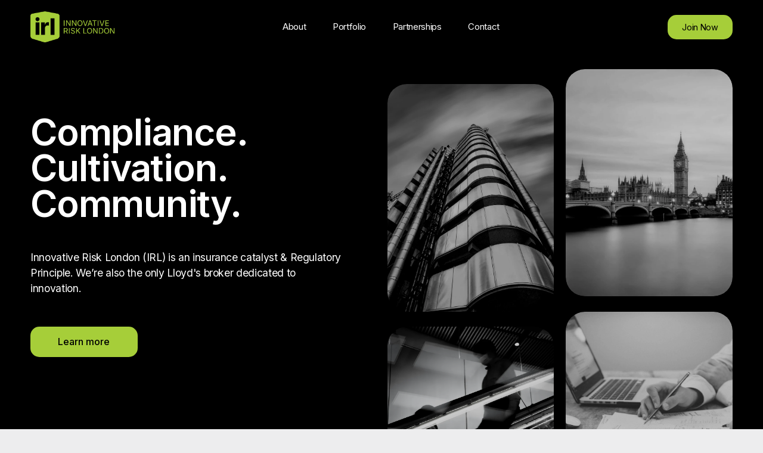

--- FILE ---
content_type: text/html;charset=utf-8
request_url: https://www.innovativerisk.co.uk/
body_size: 49741
content:
<!doctype html>
<html xmlns:og="http://opengraphprotocol.org/schema/" xmlns:fb="http://www.facebook.com/2008/fbml" lang="en-GB"  >
  <head>
    <meta http-equiv="X-UA-Compatible" content="IE=edge,chrome=1">
    <meta name="viewport" content="width=device-width, initial-scale=1">
    <!-- This is Squarespace. --><!-- blackbird-ukulele-887t -->
<base href="">
<meta charset="utf-8" />
<title>Innovative Risk London | Regulatory Principle</title>
<meta http-equiv="Accept-CH" content="Sec-CH-UA-Platform-Version, Sec-CH-UA-Model" /><link rel="icon" type="image/x-icon" media="(prefers-color-scheme: light)" href="https://images.squarespace-cdn.com/content/v1/68a8783261a18d273fd209a1/623a0fcc-f2ac-4584-8289-10a2872bc3dc/favicon.ico?format=100w"/>
<link rel="icon" type="image/x-icon" media="(prefers-color-scheme: dark)" href="https://images.squarespace-cdn.com/content/v1/68a8783261a18d273fd209a1/d3e721fd-20f8-4068-8dd9-f4a9eab6ad30/favicon.ico?format=100w"/>
<link rel="canonical" href="https://www.innovativerisk.co.uk"/>
<meta property="og:site_name" content="Innovative Risk"/>
<meta property="og:title" content="Innovative Risk London | Regulatory Principle"/>
<meta property="og:url" content="https://www.innovativerisk.co.uk"/>
<meta property="og:type" content="website"/>
<meta property="og:description" content="Discover innovative insurance support, regulatory guidance, and industry connections for startups and businesses seeking growth in the UK insurance sector."/>
<meta property="og:image" content="http://static1.squarespace.com/static/68a8783261a18d273fd209a1/t/68cd1f2bac03155bbf6095ca/1758273323994/IRL+Landscape+Logo.png?format=1500w"/>
<meta property="og:image:width" content="901"/>
<meta property="og:image:height" content="333"/>
<meta itemprop="name" content="Innovative Risk London &#124; Regulatory Principle"/>
<meta itemprop="url" content="https://www.innovativerisk.co.uk"/>
<meta itemprop="description" content="Discover innovative insurance support, regulatory guidance, and industry connections for startups and businesses seeking growth in the UK insurance sector."/>
<meta itemprop="thumbnailUrl" content="http://static1.squarespace.com/static/68a8783261a18d273fd209a1/t/68cd1f2bac03155bbf6095ca/1758273323994/IRL+Landscape+Logo.png?format=1500w"/>
<link rel="image_src" href="http://static1.squarespace.com/static/68a8783261a18d273fd209a1/t/68cd1f2bac03155bbf6095ca/1758273323994/IRL+Landscape+Logo.png?format=1500w" />
<meta itemprop="image" content="http://static1.squarespace.com/static/68a8783261a18d273fd209a1/t/68cd1f2bac03155bbf6095ca/1758273323994/IRL+Landscape+Logo.png?format=1500w"/>
<meta name="twitter:title" content="Innovative Risk London &#124; Regulatory Principle"/>
<meta name="twitter:image" content="http://static1.squarespace.com/static/68a8783261a18d273fd209a1/t/68cd1f2bac03155bbf6095ca/1758273323994/IRL+Landscape+Logo.png?format=1500w"/>
<meta name="twitter:url" content="https://www.innovativerisk.co.uk"/>
<meta name="twitter:card" content="summary"/>
<meta name="twitter:description" content="Discover innovative insurance support, regulatory guidance, and industry connections for startups and businesses seeking growth in the UK insurance sector."/>
<meta name="description" content="Discover innovative insurance support, regulatory guidance, and industry 
connections for startups and businesses seeking growth in the UK insurance 
sector." />
<link rel="preconnect" href="https://images.squarespace-cdn.com">
<link rel="preconnect" href="https://fonts.gstatic.com" crossorigin>
<link rel="stylesheet" href="https://fonts.googleapis.com/css2?family=Inter:ital,wght@0,400;0,500;0,600;0,700;1,400;1,600;1,700"><script type="text/javascript" crossorigin="anonymous" defer="true" nomodule="nomodule" src="//assets.squarespace.com/@sqs/polyfiller/1.6/legacy.js"></script>
<script type="text/javascript" crossorigin="anonymous" defer="true" src="//assets.squarespace.com/@sqs/polyfiller/1.6/modern.js"></script>
<script type="text/javascript">SQUARESPACE_ROLLUPS = {};</script>
<script>(function(rollups, name) { if (!rollups[name]) { rollups[name] = {}; } rollups[name].js = ["//assets.squarespace.com/universal/scripts-compressed/extract-css-runtime-d5724d94ab253a41-min.en-US.js"]; })(SQUARESPACE_ROLLUPS, 'squarespace-extract_css_runtime');</script>
<script crossorigin="anonymous" src="//assets.squarespace.com/universal/scripts-compressed/extract-css-runtime-d5724d94ab253a41-min.en-US.js" defer ></script><script>(function(rollups, name) { if (!rollups[name]) { rollups[name] = {}; } rollups[name].js = ["//assets.squarespace.com/universal/scripts-compressed/extract-css-moment-js-vendor-6f2a1f6ec9a41489-min.en-US.js"]; })(SQUARESPACE_ROLLUPS, 'squarespace-extract_css_moment_js_vendor');</script>
<script crossorigin="anonymous" src="//assets.squarespace.com/universal/scripts-compressed/extract-css-moment-js-vendor-6f2a1f6ec9a41489-min.en-US.js" defer ></script><script>(function(rollups, name) { if (!rollups[name]) { rollups[name] = {}; } rollups[name].js = ["//assets.squarespace.com/universal/scripts-compressed/cldr-resource-pack-22ed584d99d9b83d-min.en-US.js"]; })(SQUARESPACE_ROLLUPS, 'squarespace-cldr_resource_pack');</script>
<script crossorigin="anonymous" src="//assets.squarespace.com/universal/scripts-compressed/cldr-resource-pack-22ed584d99d9b83d-min.en-US.js" defer ></script><script>(function(rollups, name) { if (!rollups[name]) { rollups[name] = {}; } rollups[name].js = ["//assets.squarespace.com/universal/scripts-compressed/common-vendors-stable-fbd854d40b0804b7-min.en-US.js"]; })(SQUARESPACE_ROLLUPS, 'squarespace-common_vendors_stable');</script>
<script crossorigin="anonymous" src="//assets.squarespace.com/universal/scripts-compressed/common-vendors-stable-fbd854d40b0804b7-min.en-US.js" defer ></script><script>(function(rollups, name) { if (!rollups[name]) { rollups[name] = {}; } rollups[name].js = ["//assets.squarespace.com/universal/scripts-compressed/common-vendors-ca5ce1a64a3152e7-min.en-US.js"]; })(SQUARESPACE_ROLLUPS, 'squarespace-common_vendors');</script>
<script crossorigin="anonymous" src="//assets.squarespace.com/universal/scripts-compressed/common-vendors-ca5ce1a64a3152e7-min.en-US.js" defer ></script><script>(function(rollups, name) { if (!rollups[name]) { rollups[name] = {}; } rollups[name].js = ["//assets.squarespace.com/universal/scripts-compressed/common-edb1d99a838f3881-min.en-US.js"]; })(SQUARESPACE_ROLLUPS, 'squarespace-common');</script>
<script crossorigin="anonymous" src="//assets.squarespace.com/universal/scripts-compressed/common-edb1d99a838f3881-min.en-US.js" defer ></script><script>(function(rollups, name) { if (!rollups[name]) { rollups[name] = {}; } rollups[name].js = ["//assets.squarespace.com/universal/scripts-compressed/user-account-core-ea67c11a9369a4e1-min.en-US.js"]; })(SQUARESPACE_ROLLUPS, 'squarespace-user_account_core');</script>
<script crossorigin="anonymous" src="//assets.squarespace.com/universal/scripts-compressed/user-account-core-ea67c11a9369a4e1-min.en-US.js" defer ></script><script>(function(rollups, name) { if (!rollups[name]) { rollups[name] = {}; } rollups[name].css = ["//assets.squarespace.com/universal/styles-compressed/user-account-core-a6aa76ad471115e5-min.en-US.css"]; })(SQUARESPACE_ROLLUPS, 'squarespace-user_account_core');</script>
<link rel="stylesheet" type="text/css" href="//assets.squarespace.com/universal/styles-compressed/user-account-core-a6aa76ad471115e5-min.en-US.css"><script>(function(rollups, name) { if (!rollups[name]) { rollups[name] = {}; } rollups[name].js = ["//assets.squarespace.com/universal/scripts-compressed/performance-6c7058b44420b6db-min.en-US.js"]; })(SQUARESPACE_ROLLUPS, 'squarespace-performance');</script>
<script crossorigin="anonymous" src="//assets.squarespace.com/universal/scripts-compressed/performance-6c7058b44420b6db-min.en-US.js" defer ></script><script data-name="static-context">Static = window.Static || {}; Static.SQUARESPACE_CONTEXT = {"betaFeatureFlags":["modernized-pdp-m2-enabled","campaigns_discount_section_in_automations","nested_categories","section-sdk-plp-list-view-atc-button-enabled","enable_modernized_pdp_m3_layout_data","member_areas_feature","campaigns_import_discounts","marketing_landing_page","enable_form_submission_trigger","scripts_defer","campaigns_new_image_layout_picker","override_block_styles","form_block_first_last_name_required","new_stacked_index","commerce-product-forms-rendering","campaigns_merch_state","marketing_automations","i18n_beta_website_locales","campaigns_thumbnail_layout","supports_versioned_template_assets","campaigns_discount_section_in_blasts","contacts_and_campaigns_redesign"],"facebookAppId":"314192535267336","facebookApiVersion":"v6.0","rollups":{"squarespace-announcement-bar":{"js":"//assets.squarespace.com/universal/scripts-compressed/announcement-bar-92ab1c4891022f1d-min.en-US.js"},"squarespace-audio-player":{"css":"//assets.squarespace.com/universal/styles-compressed/audio-player-b05f5197a871c566-min.en-US.css","js":"//assets.squarespace.com/universal/scripts-compressed/audio-player-48b2ef79cf1c7ffb-min.en-US.js"},"squarespace-blog-collection-list":{"css":"//assets.squarespace.com/universal/styles-compressed/blog-collection-list-b4046463b72f34e2-min.en-US.css","js":"//assets.squarespace.com/universal/scripts-compressed/blog-collection-list-f78db80fc1cd6fce-min.en-US.js"},"squarespace-calendar-block-renderer":{"css":"//assets.squarespace.com/universal/styles-compressed/calendar-block-renderer-b72d08ba4421f5a0-min.en-US.css","js":"//assets.squarespace.com/universal/scripts-compressed/calendar-block-renderer-550530d9b21148ea-min.en-US.js"},"squarespace-chartjs-helpers":{"css":"//assets.squarespace.com/universal/styles-compressed/chartjs-helpers-96b256171ee039c1-min.en-US.css","js":"//assets.squarespace.com/universal/scripts-compressed/chartjs-helpers-4fd57f343946d08e-min.en-US.js"},"squarespace-comments":{"css":"//assets.squarespace.com/universal/styles-compressed/comments-6de68efdfb98e13b-min.en-US.css","js":"//assets.squarespace.com/universal/scripts-compressed/comments-c82e035c246c9f7a-min.en-US.js"},"squarespace-custom-css-popup":{"css":"//assets.squarespace.com/universal/styles-compressed/custom-css-popup-fcd7c49bd3d86599-min.en-US.css","js":"//assets.squarespace.com/universal/scripts-compressed/custom-css-popup-e9280ebb23a7c852-min.en-US.js"},"squarespace-dialog":{"css":"//assets.squarespace.com/universal/styles-compressed/dialog-f9093f2d526b94df-min.en-US.css","js":"//assets.squarespace.com/universal/scripts-compressed/dialog-2f49dc76926f092e-min.en-US.js"},"squarespace-events-collection":{"css":"//assets.squarespace.com/universal/styles-compressed/events-collection-b72d08ba4421f5a0-min.en-US.css","js":"//assets.squarespace.com/universal/scripts-compressed/events-collection-3e7891c6b5666deb-min.en-US.js"},"squarespace-form-rendering-utils":{"js":"//assets.squarespace.com/universal/scripts-compressed/form-rendering-utils-73697cee8ecb0b8c-min.en-US.js"},"squarespace-forms":{"css":"//assets.squarespace.com/universal/styles-compressed/forms-0afd3c6ac30bbab1-min.en-US.css","js":"//assets.squarespace.com/universal/scripts-compressed/forms-2d09c3f5449a7594-min.en-US.js"},"squarespace-gallery-collection-list":{"css":"//assets.squarespace.com/universal/styles-compressed/gallery-collection-list-b4046463b72f34e2-min.en-US.css","js":"//assets.squarespace.com/universal/scripts-compressed/gallery-collection-list-07747667a3187b76-min.en-US.js"},"squarespace-image-zoom":{"css":"//assets.squarespace.com/universal/styles-compressed/image-zoom-b4046463b72f34e2-min.en-US.css","js":"//assets.squarespace.com/universal/scripts-compressed/image-zoom-60c18dc5f8f599ea-min.en-US.js"},"squarespace-pinterest":{"css":"//assets.squarespace.com/universal/styles-compressed/pinterest-b4046463b72f34e2-min.en-US.css","js":"//assets.squarespace.com/universal/scripts-compressed/pinterest-95bcbc1cf54446d6-min.en-US.js"},"squarespace-popup-overlay":{"css":"//assets.squarespace.com/universal/styles-compressed/popup-overlay-b742b752f5880972-min.en-US.css","js":"//assets.squarespace.com/universal/scripts-compressed/popup-overlay-8991e64cae120c67-min.en-US.js"},"squarespace-product-quick-view":{"css":"//assets.squarespace.com/universal/styles-compressed/product-quick-view-da3f631e5a2b9554-min.en-US.css","js":"//assets.squarespace.com/universal/scripts-compressed/product-quick-view-2a3c0e9630795752-min.en-US.js"},"squarespace-products-collection-item-v2":{"css":"//assets.squarespace.com/universal/styles-compressed/products-collection-item-v2-b4046463b72f34e2-min.en-US.css","js":"//assets.squarespace.com/universal/scripts-compressed/products-collection-item-v2-e3a3f101748fca6e-min.en-US.js"},"squarespace-products-collection-list-v2":{"css":"//assets.squarespace.com/universal/styles-compressed/products-collection-list-v2-b4046463b72f34e2-min.en-US.css","js":"//assets.squarespace.com/universal/scripts-compressed/products-collection-list-v2-eedc544f4cc56af4-min.en-US.js"},"squarespace-search-page":{"css":"//assets.squarespace.com/universal/styles-compressed/search-page-90a67fc09b9b32c6-min.en-US.css","js":"//assets.squarespace.com/universal/scripts-compressed/search-page-0ff0e020ab1fa1a7-min.en-US.js"},"squarespace-search-preview":{"js":"//assets.squarespace.com/universal/scripts-compressed/search-preview-0cd39e3057f784ac-min.en-US.js"},"squarespace-simple-liking":{"css":"//assets.squarespace.com/universal/styles-compressed/simple-liking-701bf8bbc05ec6aa-min.en-US.css","js":"//assets.squarespace.com/universal/scripts-compressed/simple-liking-c63bf8989a1c119a-min.en-US.js"},"squarespace-social-buttons":{"css":"//assets.squarespace.com/universal/styles-compressed/social-buttons-95032e5fa98e47a5-min.en-US.css","js":"//assets.squarespace.com/universal/scripts-compressed/social-buttons-0d3103d68d9577b7-min.en-US.js"},"squarespace-tourdates":{"css":"//assets.squarespace.com/universal/styles-compressed/tourdates-b4046463b72f34e2-min.en-US.css","js":"//assets.squarespace.com/universal/scripts-compressed/tourdates-6935a85e44fbeb38-min.en-US.js"},"squarespace-website-overlays-manager":{"css":"//assets.squarespace.com/universal/styles-compressed/website-overlays-manager-07ea5a4e004e6710-min.en-US.css","js":"//assets.squarespace.com/universal/scripts-compressed/website-overlays-manager-70d38206948bb16f-min.en-US.js"}},"pageType":2,"website":{"id":"68a8783261a18d273fd209a1","identifier":"blackbird-ukulele-887t","websiteType":4,"contentModifiedOn":1762767120105,"cloneable":false,"hasBeenCloneable":false,"siteStatus":{},"language":"en-GB","translationLocale":"en-US","formattingLocale":"en-GB","timeZone":"Europe/London","machineTimeZoneOffset":0,"timeZoneOffset":0,"timeZoneAbbr":"GMT","siteTitle":"Innovative Risk","fullSiteTitle":"Innovative Risk London | Regulatory Principle","siteDescription":"","location":{},"logoImageId":"68cd1f2bac03155bbf6095ca","shareButtonOptions":{"4":true,"7":true,"1":true,"8":true,"6":true,"3":true,"2":true},"logoImageUrl":"//images.squarespace-cdn.com/content/v1/68a8783261a18d273fd209a1/830090c1-2a80-44bf-8d12-64b9a3a25c3e/IRL+Landscape+Logo.png","authenticUrl":"https://www.innovativerisk.co.uk","internalUrl":"https://blackbird-ukulele-887t.squarespace.com","baseUrl":"https://www.innovativerisk.co.uk","primaryDomain":"www.innovativerisk.co.uk","sslSetting":3,"isHstsEnabled":true,"socialAccounts":[{"serviceId":65,"screenname":"LinkedIn","addedOn":1756291077977,"profileUrl":"https://www.linkedin.com/company/innovativerisklabs","iconEnabled":true,"serviceName":"linkedin-unauth"}],"typekitId":"","statsMigrated":false,"imageMetadataProcessingEnabled":false,"screenshotId":"af0ac671d23f93e55d9e0c8a72a1c8c68e43bee69af0a6ae6b09286e03d59b73","captchaSettings":{"enabledForDonations":false},"showOwnerLogin":false},"websiteSettings":{"id":"68a8783261a18d273fd209a3","websiteId":"68a8783261a18d273fd209a1","subjects":[],"country":"GB","state":"ENG","simpleLikingEnabled":true,"mobileInfoBarSettings":{"isContactEmailEnabled":false,"isContactPhoneNumberEnabled":false,"isLocationEnabled":false,"isBusinessHoursEnabled":false},"announcementBarSettings":{},"commentLikesAllowed":true,"commentAnonAllowed":true,"commentThreaded":true,"commentApprovalRequired":false,"commentAvatarsOn":true,"commentSortType":2,"commentFlagThreshold":0,"commentFlagsAllowed":true,"commentEnableByDefault":true,"commentDisableAfterDaysDefault":0,"disqusShortname":"","commentsEnabled":false,"businessHours":{},"storeSettings":{"returnPolicy":null,"termsOfService":null,"privacyPolicy":null,"expressCheckout":false,"continueShoppingLinkUrl":"/","useLightCart":false,"showNoteField":false,"shippingCountryDefaultValue":"US","billToShippingDefaultValue":false,"showShippingPhoneNumber":true,"isShippingPhoneRequired":false,"showBillingPhoneNumber":true,"isBillingPhoneRequired":false,"currenciesSupported":["USD","CAD","GBP","AUD","EUR","CHF","NOK","SEK","DKK","NZD","SGD","MXN","HKD","CZK","ILS","MYR","RUB","PHP","PLN","THB","BRL","ARS","COP","IDR","INR","JPY","ZAR"],"defaultCurrency":"USD","selectedCurrency":"GBP","measurementStandard":1,"showCustomCheckoutForm":false,"checkoutPageMarketingOptInEnabled":true,"enableMailingListOptInByDefault":false,"sameAsRetailLocation":false,"merchandisingSettings":{"scarcityEnabledOnProductItems":false,"scarcityEnabledOnProductBlocks":false,"scarcityMessageType":"DEFAULT_SCARCITY_MESSAGE","scarcityThreshold":10,"multipleQuantityAllowedForServices":true,"restockNotificationsEnabled":false,"restockNotificationsMailingListSignUpEnabled":false,"relatedProductsEnabled":false,"relatedProductsOrdering":"random","soldOutVariantsDropdownDisabled":false,"productComposerOptedIn":false,"productComposerABTestOptedOut":false,"productReviewsEnabled":false},"minimumOrderSubtotalEnabled":false,"minimumOrderSubtotal":{"currency":"GBP","value":"0.00"},"addToCartConfirmationType":2,"isLive":false,"multipleQuantityAllowedForServices":true},"useEscapeKeyToLogin":false,"ssBadgeType":1,"ssBadgePosition":4,"ssBadgeVisibility":1,"ssBadgeDevices":1,"pinterestOverlayOptions":{"mode":"disabled"},"userAccountsSettings":{"loginAllowed":true,"signupAllowed":true}},"cookieSettings":{"isCookieBannerEnabled":true,"isRestrictiveCookiePolicyEnabled":true,"cookieBannerText":"<p data-rte-preserve-empty=\"true\" style=\"white-space:pre-wrap;\">Select \u201CAccept all\u201D to agree to our use of cookies and similar technologies to enhance your browsing experience, security, analytics and customisation. Select \u201DManage cookies\u201D to make more choices or opt out.</p>","cookieBannerThemeName":"black","cookieBannerPosition":"BOTTOM","cookieBannerCtaText":"Accept all","cookieBannerAcceptType":"OPT_IN","cookieBannerOptOutCtaText":"Decline all","cookieBannerHasOptOut":false,"cookieBannerHasManageCookies":true,"cookieBannerManageCookiesLabel":"Manage cookies","cookieBannerSavedPreferencesText":"Cookie Preferences","cookieBannerSavedPreferencesLayout":"PILL"},"websiteCloneable":false,"collection":{"title":"Home","id":"68a8783261a18d273fd209b7","fullUrl":"/","type":10,"permissionType":1},"subscribed":false,"appDomain":"squarespace.com","templateTweakable":true,"tweakJSON":{"form-use-theme-colors":"false","header-logo-height":"52px","header-mobile-logo-max-height":"40px","header-vert-padding":"1.5vw","header-width":"Inset","maxPageWidth":"1200px","mobile-header-vert-padding":"6vw","pagePadding":"4vw","tweak-blog-alternating-side-by-side-image-aspect-ratio":"1:1 Square","tweak-blog-alternating-side-by-side-image-spacing":"6%","tweak-blog-alternating-side-by-side-meta-spacing":"20px","tweak-blog-alternating-side-by-side-primary-meta":"Categories","tweak-blog-alternating-side-by-side-read-more-spacing":"20px","tweak-blog-alternating-side-by-side-secondary-meta":"Date","tweak-blog-basic-grid-columns":"3","tweak-blog-basic-grid-image-aspect-ratio":"3:2 Standard","tweak-blog-basic-grid-image-spacing":"35px","tweak-blog-basic-grid-meta-spacing":"25px","tweak-blog-basic-grid-primary-meta":"Categories","tweak-blog-basic-grid-read-more-spacing":"20px","tweak-blog-basic-grid-secondary-meta":"Date","tweak-blog-item-custom-width":"50","tweak-blog-item-show-author-profile":"false","tweak-blog-item-width":"Medium","tweak-blog-masonry-columns":"2","tweak-blog-masonry-horizontal-spacing":"30px","tweak-blog-masonry-image-spacing":"20px","tweak-blog-masonry-meta-spacing":"20px","tweak-blog-masonry-primary-meta":"Categories","tweak-blog-masonry-read-more-spacing":"20px","tweak-blog-masonry-secondary-meta":"Date","tweak-blog-masonry-vertical-spacing":"30px","tweak-blog-side-by-side-image-aspect-ratio":"1:1 Square","tweak-blog-side-by-side-image-spacing":"6%","tweak-blog-side-by-side-meta-spacing":"20px","tweak-blog-side-by-side-primary-meta":"Categories","tweak-blog-side-by-side-read-more-spacing":"20px","tweak-blog-side-by-side-secondary-meta":"Date","tweak-blog-single-column-image-spacing":"50px","tweak-blog-single-column-meta-spacing":"30px","tweak-blog-single-column-primary-meta":"Categories","tweak-blog-single-column-read-more-spacing":"15px","tweak-blog-single-column-secondary-meta":"Date","tweak-events-stacked-show-thumbnails":"true","tweak-events-stacked-thumbnail-size":"3:2 Standard","tweak-fixed-header":"true","tweak-fixed-header-style":"Basic","tweak-global-animations-animation-curve":"ease","tweak-global-animations-animation-delay":"0.6s","tweak-global-animations-animation-duration":"0.45s","tweak-global-animations-animation-style":"fade","tweak-global-animations-animation-type":"slide","tweak-global-animations-complexity-level":"detailed","tweak-global-animations-enabled":"true","tweak-portfolio-grid-basic-custom-height":"50","tweak-portfolio-grid-overlay-custom-height":"50","tweak-portfolio-hover-follow-acceleration":"10%","tweak-portfolio-hover-follow-animation-duration":"Fast","tweak-portfolio-hover-follow-animation-type":"Fade","tweak-portfolio-hover-follow-delimiter":"Bullet","tweak-portfolio-hover-follow-front":"false","tweak-portfolio-hover-follow-layout":"Inline","tweak-portfolio-hover-follow-size":"50","tweak-portfolio-hover-follow-text-spacing-x":"1.5","tweak-portfolio-hover-follow-text-spacing-y":"1.5","tweak-portfolio-hover-static-animation-duration":"Fast","tweak-portfolio-hover-static-animation-type":"Fade","tweak-portfolio-hover-static-delimiter":"Hyphen","tweak-portfolio-hover-static-front":"true","tweak-portfolio-hover-static-layout":"Inline","tweak-portfolio-hover-static-size":"50","tweak-portfolio-hover-static-text-spacing-x":"1.5","tweak-portfolio-hover-static-text-spacing-y":"1.5","tweak-portfolio-index-background-animation-duration":"Medium","tweak-portfolio-index-background-animation-type":"Fade","tweak-portfolio-index-background-custom-height":"50","tweak-portfolio-index-background-delimiter":"None","tweak-portfolio-index-background-height":"Large","tweak-portfolio-index-background-horizontal-alignment":"Center","tweak-portfolio-index-background-link-format":"Stacked","tweak-portfolio-index-background-persist":"false","tweak-portfolio-index-background-vertical-alignment":"Middle","tweak-portfolio-index-background-width":"Full","tweak-transparent-header":"true"},"templateId":"5c5a519771c10ba3470d8101","templateVersion":"7.1","pageFeatures":[1,2,4],"gmRenderKey":"QUl6YVN5Q0JUUk9xNkx1dkZfSUUxcjQ2LVQ0QWVUU1YtMGQ3bXk4","templateScriptsRootUrl":"https://static1.squarespace.com/static/vta/5c5a519771c10ba3470d8101/scripts/","impersonatedSession":false,"tzData":{"zones":[[0,"EU","GMT/BST",null]],"rules":{"EU":[[1981,"max",null,"Mar","lastSun","1:00u","1:00","S"],[1996,"max",null,"Oct","lastSun","1:00u","0",null]]}},"showAnnouncementBar":false,"recaptchaEnterpriseContext":{"recaptchaEnterpriseSiteKey":"6LdDFQwjAAAAAPigEvvPgEVbb7QBm-TkVJdDTlAv"},"i18nContext":{"timeZoneData":{"id":"Europe/London","name":"Greenwich Mean Time"}},"env":"PRODUCTION","visitorFormContext":{"formFieldFormats":{"countries":[{"name":"Afghanistan","code":"AF","phoneCode":"+93"},{"name":"\u00C5land Islands","code":"AX","phoneCode":"+358"},{"name":"Albania","code":"AL","phoneCode":"+355"},{"name":"Algeria","code":"DZ","phoneCode":"+213"},{"name":"American Samoa","code":"AS","phoneCode":"+1"},{"name":"Andorra","code":"AD","phoneCode":"+376"},{"name":"Angola","code":"AO","phoneCode":"+244"},{"name":"Anguilla","code":"AI","phoneCode":"+1"},{"name":"Antigua & Barbuda","code":"AG","phoneCode":"+1"},{"name":"Argentina","code":"AR","phoneCode":"+54"},{"name":"Armenia","code":"AM","phoneCode":"+374"},{"name":"Aruba","code":"AW","phoneCode":"+297"},{"name":"Ascension Island","code":"AC","phoneCode":"+247"},{"name":"Australia","code":"AU","phoneCode":"+61"},{"name":"Austria","code":"AT","phoneCode":"+43"},{"name":"Azerbaijan","code":"AZ","phoneCode":"+994"},{"name":"Bahamas","code":"BS","phoneCode":"+1"},{"name":"Bahrain","code":"BH","phoneCode":"+973"},{"name":"Bangladesh","code":"BD","phoneCode":"+880"},{"name":"Barbados","code":"BB","phoneCode":"+1"},{"name":"Belarus","code":"BY","phoneCode":"+375"},{"name":"Belgium","code":"BE","phoneCode":"+32"},{"name":"Belize","code":"BZ","phoneCode":"+501"},{"name":"Benin","code":"BJ","phoneCode":"+229"},{"name":"Bermuda","code":"BM","phoneCode":"+1"},{"name":"Bhutan","code":"BT","phoneCode":"+975"},{"name":"Bolivia","code":"BO","phoneCode":"+591"},{"name":"Bosnia & Herzegovina","code":"BA","phoneCode":"+387"},{"name":"Botswana","code":"BW","phoneCode":"+267"},{"name":"Brazil","code":"BR","phoneCode":"+55"},{"name":"British Indian Ocean Territory","code":"IO","phoneCode":"+246"},{"name":"British Virgin Islands","code":"VG","phoneCode":"+1"},{"name":"Brunei","code":"BN","phoneCode":"+673"},{"name":"Bulgaria","code":"BG","phoneCode":"+359"},{"name":"Burkina Faso","code":"BF","phoneCode":"+226"},{"name":"Burundi","code":"BI","phoneCode":"+257"},{"name":"Cambodia","code":"KH","phoneCode":"+855"},{"name":"Cameroon","code":"CM","phoneCode":"+237"},{"name":"Canada","code":"CA","phoneCode":"+1"},{"name":"Cape Verde","code":"CV","phoneCode":"+238"},{"name":"Caribbean Netherlands","code":"BQ","phoneCode":"+599"},{"name":"Cayman Islands","code":"KY","phoneCode":"+1"},{"name":"Central African Republic","code":"CF","phoneCode":"+236"},{"name":"Chad","code":"TD","phoneCode":"+235"},{"name":"Chile","code":"CL","phoneCode":"+56"},{"name":"China","code":"CN","phoneCode":"+86"},{"name":"Christmas Island","code":"CX","phoneCode":"+61"},{"name":"Cocos (Keeling) Islands","code":"CC","phoneCode":"+61"},{"name":"Colombia","code":"CO","phoneCode":"+57"},{"name":"Comoros","code":"KM","phoneCode":"+269"},{"name":"Congo - Brazzaville","code":"CG","phoneCode":"+242"},{"name":"Congo - Kinshasa","code":"CD","phoneCode":"+243"},{"name":"Cook Islands","code":"CK","phoneCode":"+682"},{"name":"Costa Rica","code":"CR","phoneCode":"+506"},{"name":"C\u00F4te d\u2019Ivoire","code":"CI","phoneCode":"+225"},{"name":"Croatia","code":"HR","phoneCode":"+385"},{"name":"Cuba","code":"CU","phoneCode":"+53"},{"name":"Cura\u00E7ao","code":"CW","phoneCode":"+599"},{"name":"Cyprus","code":"CY","phoneCode":"+357"},{"name":"Czechia","code":"CZ","phoneCode":"+420"},{"name":"Denmark","code":"DK","phoneCode":"+45"},{"name":"Djibouti","code":"DJ","phoneCode":"+253"},{"name":"Dominica","code":"DM","phoneCode":"+1"},{"name":"Dominican Republic","code":"DO","phoneCode":"+1"},{"name":"Ecuador","code":"EC","phoneCode":"+593"},{"name":"Egypt","code":"EG","phoneCode":"+20"},{"name":"El Salvador","code":"SV","phoneCode":"+503"},{"name":"Equatorial Guinea","code":"GQ","phoneCode":"+240"},{"name":"Eritrea","code":"ER","phoneCode":"+291"},{"name":"Estonia","code":"EE","phoneCode":"+372"},{"name":"Eswatini","code":"SZ","phoneCode":"+268"},{"name":"Ethiopia","code":"ET","phoneCode":"+251"},{"name":"Falkland Islands","code":"FK","phoneCode":"+500"},{"name":"Faroe Islands","code":"FO","phoneCode":"+298"},{"name":"Fiji","code":"FJ","phoneCode":"+679"},{"name":"Finland","code":"FI","phoneCode":"+358"},{"name":"France","code":"FR","phoneCode":"+33"},{"name":"French Guiana","code":"GF","phoneCode":"+594"},{"name":"French Polynesia","code":"PF","phoneCode":"+689"},{"name":"Gabon","code":"GA","phoneCode":"+241"},{"name":"Gambia","code":"GM","phoneCode":"+220"},{"name":"Georgia","code":"GE","phoneCode":"+995"},{"name":"Germany","code":"DE","phoneCode":"+49"},{"name":"Ghana","code":"GH","phoneCode":"+233"},{"name":"Gibraltar","code":"GI","phoneCode":"+350"},{"name":"Greece","code":"GR","phoneCode":"+30"},{"name":"Greenland","code":"GL","phoneCode":"+299"},{"name":"Grenada","code":"GD","phoneCode":"+1"},{"name":"Guadeloupe","code":"GP","phoneCode":"+590"},{"name":"Guam","code":"GU","phoneCode":"+1"},{"name":"Guatemala","code":"GT","phoneCode":"+502"},{"name":"Guernsey","code":"GG","phoneCode":"+44"},{"name":"Guinea","code":"GN","phoneCode":"+224"},{"name":"Guinea-Bissau","code":"GW","phoneCode":"+245"},{"name":"Guyana","code":"GY","phoneCode":"+592"},{"name":"Haiti","code":"HT","phoneCode":"+509"},{"name":"Honduras","code":"HN","phoneCode":"+504"},{"name":"Hong Kong SAR China","code":"HK","phoneCode":"+852"},{"name":"Hungary","code":"HU","phoneCode":"+36"},{"name":"Iceland","code":"IS","phoneCode":"+354"},{"name":"India","code":"IN","phoneCode":"+91"},{"name":"Indonesia","code":"ID","phoneCode":"+62"},{"name":"Iran","code":"IR","phoneCode":"+98"},{"name":"Iraq","code":"IQ","phoneCode":"+964"},{"name":"Ireland","code":"IE","phoneCode":"+353"},{"name":"Isle of Man","code":"IM","phoneCode":"+44"},{"name":"Israel","code":"IL","phoneCode":"+972"},{"name":"Italy","code":"IT","phoneCode":"+39"},{"name":"Jamaica","code":"JM","phoneCode":"+1"},{"name":"Japan","code":"JP","phoneCode":"+81"},{"name":"Jersey","code":"JE","phoneCode":"+44"},{"name":"Jordan","code":"JO","phoneCode":"+962"},{"name":"Kazakhstan","code":"KZ","phoneCode":"+7"},{"name":"Kenya","code":"KE","phoneCode":"+254"},{"name":"Kiribati","code":"KI","phoneCode":"+686"},{"name":"Kosovo","code":"XK","phoneCode":"+383"},{"name":"Kuwait","code":"KW","phoneCode":"+965"},{"name":"Kyrgyzstan","code":"KG","phoneCode":"+996"},{"name":"Laos","code":"LA","phoneCode":"+856"},{"name":"Latvia","code":"LV","phoneCode":"+371"},{"name":"Lebanon","code":"LB","phoneCode":"+961"},{"name":"Lesotho","code":"LS","phoneCode":"+266"},{"name":"Liberia","code":"LR","phoneCode":"+231"},{"name":"Libya","code":"LY","phoneCode":"+218"},{"name":"Liechtenstein","code":"LI","phoneCode":"+423"},{"name":"Lithuania","code":"LT","phoneCode":"+370"},{"name":"Luxembourg","code":"LU","phoneCode":"+352"},{"name":"Macao SAR China","code":"MO","phoneCode":"+853"},{"name":"Madagascar","code":"MG","phoneCode":"+261"},{"name":"Malawi","code":"MW","phoneCode":"+265"},{"name":"Malaysia","code":"MY","phoneCode":"+60"},{"name":"Maldives","code":"MV","phoneCode":"+960"},{"name":"Mali","code":"ML","phoneCode":"+223"},{"name":"Malta","code":"MT","phoneCode":"+356"},{"name":"Marshall Islands","code":"MH","phoneCode":"+692"},{"name":"Martinique","code":"MQ","phoneCode":"+596"},{"name":"Mauritania","code":"MR","phoneCode":"+222"},{"name":"Mauritius","code":"MU","phoneCode":"+230"},{"name":"Mayotte","code":"YT","phoneCode":"+262"},{"name":"Mexico","code":"MX","phoneCode":"+52"},{"name":"Micronesia","code":"FM","phoneCode":"+691"},{"name":"Moldova","code":"MD","phoneCode":"+373"},{"name":"Monaco","code":"MC","phoneCode":"+377"},{"name":"Mongolia","code":"MN","phoneCode":"+976"},{"name":"Montenegro","code":"ME","phoneCode":"+382"},{"name":"Montserrat","code":"MS","phoneCode":"+1"},{"name":"Morocco","code":"MA","phoneCode":"+212"},{"name":"Mozambique","code":"MZ","phoneCode":"+258"},{"name":"Myanmar (Burma)","code":"MM","phoneCode":"+95"},{"name":"Namibia","code":"NA","phoneCode":"+264"},{"name":"Nauru","code":"NR","phoneCode":"+674"},{"name":"Nepal","code":"NP","phoneCode":"+977"},{"name":"Netherlands","code":"NL","phoneCode":"+31"},{"name":"New Caledonia","code":"NC","phoneCode":"+687"},{"name":"New Zealand","code":"NZ","phoneCode":"+64"},{"name":"Nicaragua","code":"NI","phoneCode":"+505"},{"name":"Niger","code":"NE","phoneCode":"+227"},{"name":"Nigeria","code":"NG","phoneCode":"+234"},{"name":"Niue","code":"NU","phoneCode":"+683"},{"name":"Norfolk Island","code":"NF","phoneCode":"+672"},{"name":"Northern Mariana Islands","code":"MP","phoneCode":"+1"},{"name":"North Korea","code":"KP","phoneCode":"+850"},{"name":"North Macedonia","code":"MK","phoneCode":"+389"},{"name":"Norway","code":"NO","phoneCode":"+47"},{"name":"Oman","code":"OM","phoneCode":"+968"},{"name":"Pakistan","code":"PK","phoneCode":"+92"},{"name":"Palau","code":"PW","phoneCode":"+680"},{"name":"Palestinian Territories","code":"PS","phoneCode":"+970"},{"name":"Panama","code":"PA","phoneCode":"+507"},{"name":"Papua New Guinea","code":"PG","phoneCode":"+675"},{"name":"Paraguay","code":"PY","phoneCode":"+595"},{"name":"Peru","code":"PE","phoneCode":"+51"},{"name":"Philippines","code":"PH","phoneCode":"+63"},{"name":"Poland","code":"PL","phoneCode":"+48"},{"name":"Portugal","code":"PT","phoneCode":"+351"},{"name":"Puerto Rico","code":"PR","phoneCode":"+1"},{"name":"Qatar","code":"QA","phoneCode":"+974"},{"name":"R\u00E9union","code":"RE","phoneCode":"+262"},{"name":"Romania","code":"RO","phoneCode":"+40"},{"name":"Russia","code":"RU","phoneCode":"+7"},{"name":"Rwanda","code":"RW","phoneCode":"+250"},{"name":"Samoa","code":"WS","phoneCode":"+685"},{"name":"San Marino","code":"SM","phoneCode":"+378"},{"name":"S\u00E3o Tom\u00E9 & Pr\u00EDncipe","code":"ST","phoneCode":"+239"},{"name":"Saudi Arabia","code":"SA","phoneCode":"+966"},{"name":"Senegal","code":"SN","phoneCode":"+221"},{"name":"Serbia","code":"RS","phoneCode":"+381"},{"name":"Seychelles","code":"SC","phoneCode":"+248"},{"name":"Sierra Leone","code":"SL","phoneCode":"+232"},{"name":"Singapore","code":"SG","phoneCode":"+65"},{"name":"Sint Maarten","code":"SX","phoneCode":"+1"},{"name":"Slovakia","code":"SK","phoneCode":"+421"},{"name":"Slovenia","code":"SI","phoneCode":"+386"},{"name":"Solomon Islands","code":"SB","phoneCode":"+677"},{"name":"Somalia","code":"SO","phoneCode":"+252"},{"name":"South Africa","code":"ZA","phoneCode":"+27"},{"name":"South Korea","code":"KR","phoneCode":"+82"},{"name":"South Sudan","code":"SS","phoneCode":"+211"},{"name":"Spain","code":"ES","phoneCode":"+34"},{"name":"Sri Lanka","code":"LK","phoneCode":"+94"},{"name":"St. Barth\u00E9lemy","code":"BL","phoneCode":"+590"},{"name":"St. Helena","code":"SH","phoneCode":"+290"},{"name":"St. Kitts & Nevis","code":"KN","phoneCode":"+1"},{"name":"St. Lucia","code":"LC","phoneCode":"+1"},{"name":"St. Martin","code":"MF","phoneCode":"+590"},{"name":"St. Pierre & Miquelon","code":"PM","phoneCode":"+508"},{"name":"St. Vincent & Grenadines","code":"VC","phoneCode":"+1"},{"name":"Sudan","code":"SD","phoneCode":"+249"},{"name":"Suriname","code":"SR","phoneCode":"+597"},{"name":"Svalbard & Jan Mayen","code":"SJ","phoneCode":"+47"},{"name":"Sweden","code":"SE","phoneCode":"+46"},{"name":"Switzerland","code":"CH","phoneCode":"+41"},{"name":"Syria","code":"SY","phoneCode":"+963"},{"name":"Taiwan","code":"TW","phoneCode":"+886"},{"name":"Tajikistan","code":"TJ","phoneCode":"+992"},{"name":"Tanzania","code":"TZ","phoneCode":"+255"},{"name":"Thailand","code":"TH","phoneCode":"+66"},{"name":"Timor-Leste","code":"TL","phoneCode":"+670"},{"name":"Togo","code":"TG","phoneCode":"+228"},{"name":"Tokelau","code":"TK","phoneCode":"+690"},{"name":"Tonga","code":"TO","phoneCode":"+676"},{"name":"Trinidad & Tobago","code":"TT","phoneCode":"+1"},{"name":"Tristan da Cunha","code":"TA","phoneCode":"+290"},{"name":"Tunisia","code":"TN","phoneCode":"+216"},{"name":"T\u00FCrkiye","code":"TR","phoneCode":"+90"},{"name":"Turkmenistan","code":"TM","phoneCode":"+993"},{"name":"Turks & Caicos Islands","code":"TC","phoneCode":"+1"},{"name":"Tuvalu","code":"TV","phoneCode":"+688"},{"name":"U.S. Virgin Islands","code":"VI","phoneCode":"+1"},{"name":"Uganda","code":"UG","phoneCode":"+256"},{"name":"Ukraine","code":"UA","phoneCode":"+380"},{"name":"United Arab Emirates","code":"AE","phoneCode":"+971"},{"name":"United Kingdom","code":"GB","phoneCode":"+44"},{"name":"United States","code":"US","phoneCode":"+1"},{"name":"Uruguay","code":"UY","phoneCode":"+598"},{"name":"Uzbekistan","code":"UZ","phoneCode":"+998"},{"name":"Vanuatu","code":"VU","phoneCode":"+678"},{"name":"Vatican City","code":"VA","phoneCode":"+39"},{"name":"Venezuela","code":"VE","phoneCode":"+58"},{"name":"Vietnam","code":"VN","phoneCode":"+84"},{"name":"Wallis & Futuna","code":"WF","phoneCode":"+681"},{"name":"Western Sahara","code":"EH","phoneCode":"+212"},{"name":"Yemen","code":"YE","phoneCode":"+967"},{"name":"Zambia","code":"ZM","phoneCode":"+260"},{"name":"Zimbabwe","code":"ZW","phoneCode":"+263"}],"initialPhoneFormat":{"id":0,"type":"PHONE_NUMBER","country":"GB","labelLocale":"en-US","fields":[{"type":"FIELD","label":"1","identifier":"1","length":4,"required":false,"metadata":{}},{"type":"SEPARATOR","label":" ","identifier":"Space","length":0,"required":false,"metadata":{}},{"type":"FIELD","label":"2","identifier":"2","length":16,"required":false,"metadata":{}}]},"initialNameOrder":"GIVEN_FIRST","initialAddressFormat":{"id":0,"type":"ADDRESS","country":"GB","labelLocale":"en","fields":[{"type":"FIELD","label":"Address Line 1","identifier":"Line1","length":0,"required":true,"metadata":{"autocomplete":"address-line1"}},{"type":"SEPARATOR","label":"\n","identifier":"Newline","length":0,"required":false,"metadata":{}},{"type":"FIELD","label":"Address Line 2","identifier":"Line2","length":0,"required":false,"metadata":{"autocomplete":"address-line2"}},{"type":"SEPARATOR","label":"\n","identifier":"Newline","length":0,"required":false,"metadata":{}},{"type":"FIELD","label":"City / Town","identifier":"City","length":0,"required":true,"metadata":{"autocomplete":"address-level1"}},{"type":"SEPARATOR","label":"\n","identifier":"Newline","length":0,"required":false,"metadata":{}},{"type":"FIELD","label":"Postcode","identifier":"Zip","length":0,"required":true,"metadata":{"autocomplete":"postal-code"}}]}},"localizedStrings":{"validation":{"noValidSelection":"A valid selection must be made.","invalidUrl":"Must be a valid URL.","stringTooLong":"Value should have a length no longer than {0}.","containsInvalidKey":"{0} contains an invalid key.","invalidTwitterUsername":"Must be a valid Twitter username.","valueOutsideRange":"Value must be in the range {0} to {1}.","invalidPassword":"Passwords should not contain whitespace.","missingRequiredSubfields":"{0} is missing required subfields: {1}","invalidCurrency":"Currency value should be formatted like 1234 or 123.99.","invalidMapSize":"Value should contain exactly {0} elements.","subfieldsRequired":"All fields in {0} are required.","formSubmissionFailed":"Form submission failed. Review the following information: {0}.","invalidCountryCode":"Country code should have an optional plus and up to 4 digits.","invalidDate":"This is not a real date.","required":"{0} is required.","invalidStringLength":"Value should be {0} characters long.","invalidEmail":"Email addresses should follow the format user@domain.com.","invalidListLength":"Value should be {0} elements long.","allEmpty":"Please fill out at least one form field.","missingRequiredQuestion":"Missing a required question.","invalidQuestion":"Contained an invalid question.","captchaFailure":"Captcha validation failed. Please try again.","stringTooShort":"Value should have a length of at least {0}.","invalid":"{0} is not valid.","formErrors":"Form Errors","containsInvalidValue":"{0} contains an invalid value.","invalidUnsignedNumber":"Numbers must contain only digits and no other characters.","invalidName":"Valid names contain only letters, numbers, spaces, ', or - characters."},"submit":"Submit","status":{"title":"{@} Block","learnMore":"Learn more"},"name":{"firstName":"First Name","lastName":"Last Name"},"lightbox":{"openForm":"Open Form"},"likert":{"agree":"Agree","stronglyDisagree":"Strongly Disagree","disagree":"Disagree","stronglyAgree":"Strongly Agree","neutral":"Neutral"},"time":{"am":"AM","second":"Second","pm":"PM","minute":"Minute","amPm":"AM/PM","hour":"Hour"},"notFound":"Form not found.","date":{"yyyy":"YYYY","year":"Year","mm":"MM","day":"Day","month":"Month","dd":"DD"},"phone":{"country":"Country","number":"Number","prefix":"Prefix","areaCode":"Area Code","line":"Line"},"submitError":"Unable to submit form. Please try again later.","address":{"stateProvince":"State/Province","country":"Country","zipPostalCode":"Zip/Postal Code","address2":"Address 2","address1":"Address 1","city":"City"},"email":{"signUp":"Sign up for news and updates"},"cannotSubmitDemoForm":"This is a demo form and cannot be submitted.","required":"(required)","invalidData":"Invalid form data."}}};</script><link rel="stylesheet" type="text/css" href="https://definitions.sqspcdn.com/website-component-definition/static-assets/website.components.shape/c7a2a241-a288-4beb-a3e4-99f91b9afebf_526/website.components.shape.styles.css"/><link rel="stylesheet" type="text/css" href="https://definitions.sqspcdn.com/website-component-definition/static-assets/website.components.button/6cf4e8f6-45b2-407c-a3b3-c79d89e61eaf_301/website.components.button.styles.css"/><link rel="stylesheet" type="text/css" href="https://definitions.sqspcdn.com/website-component-definition/static-assets/website.components.imageFluid/baa54f4e-a208-4fd5-bbb3-3181f40c57a3_131/website.components.imageFluid.styles.css"/><script defer src="https://definitions.sqspcdn.com/website-component-definition/static-assets/website.components.shape/c7a2a241-a288-4beb-a3e4-99f91b9afebf_526/8830.js"></script><script defer src="https://definitions.sqspcdn.com/website-component-definition/static-assets/website.components.imageFluid/baa54f4e-a208-4fd5-bbb3-3181f40c57a3_131/image-effect-liquid.js"></script><script defer src="https://definitions.sqspcdn.com/website-component-definition/static-assets/website.components.button/6cf4e8f6-45b2-407c-a3b3-c79d89e61eaf_301/3196.js"></script><script defer src="https://definitions.sqspcdn.com/website-component-definition/static-assets/website.components.shape/c7a2a241-a288-4beb-a3e4-99f91b9afebf_526/website.components.shape.visitor.js"></script><script defer src="https://definitions.sqspcdn.com/website-component-definition/static-assets/website.components.button/6cf4e8f6-45b2-407c-a3b3-c79d89e61eaf_301/trigger-animation-runtime.js"></script><script defer src="https://definitions.sqspcdn.com/website-component-definition/static-assets/website.components.imageFluid/baa54f4e-a208-4fd5-bbb3-3181f40c57a3_131/website.components.imageFluid.visitor.js"></script><script defer src="https://definitions.sqspcdn.com/website-component-definition/static-assets/website.components.imageFluid/baa54f4e-a208-4fd5-bbb3-3181f40c57a3_131/9882.js"></script><script defer src="https://definitions.sqspcdn.com/website-component-definition/static-assets/website.components.shape/c7a2a241-a288-4beb-a3e4-99f91b9afebf_526/3196.js"></script><script defer src="https://definitions.sqspcdn.com/website-component-definition/static-assets/website.components.imageFluid/baa54f4e-a208-4fd5-bbb3-3181f40c57a3_131/image-effect-refracted-circles.js"></script><script defer src="https://definitions.sqspcdn.com/website-component-definition/static-assets/website.components.imageFluid/baa54f4e-a208-4fd5-bbb3-3181f40c57a3_131/image-effect-refracted-lines.js"></script><script defer src="https://definitions.sqspcdn.com/website-component-definition/static-assets/website.components.imageFluid/baa54f4e-a208-4fd5-bbb3-3181f40c57a3_131/website.components.imageFluid.shared.constants.js"></script><script defer src="https://definitions.sqspcdn.com/website-component-definition/static-assets/website.components.imageFluid/baa54f4e-a208-4fd5-bbb3-3181f40c57a3_131/image-effect-film-grain.js"></script><script defer src="https://definitions.sqspcdn.com/website-component-definition/static-assets/website.components.button/6cf4e8f6-45b2-407c-a3b3-c79d89e61eaf_301/website.components.button.visitor.js"></script><script defer src="https://definitions.sqspcdn.com/website-component-definition/static-assets/website.components.button/6cf4e8f6-45b2-407c-a3b3-c79d89e61eaf_301/8830.js"></script><script defer src="https://definitions.sqspcdn.com/website-component-definition/static-assets/website.components.button/6cf4e8f6-45b2-407c-a3b3-c79d89e61eaf_301/block-animation-preview-manager.js"></script><script defer src="https://definitions.sqspcdn.com/website-component-definition/static-assets/website.components.imageFluid/baa54f4e-a208-4fd5-bbb3-3181f40c57a3_131/8830.js"></script><script defer src="https://definitions.sqspcdn.com/website-component-definition/static-assets/website.components.shape/c7a2a241-a288-4beb-a3e4-99f91b9afebf_526/trigger-animation-runtime.js"></script><script defer src="https://definitions.sqspcdn.com/website-component-definition/static-assets/website.components.imageFluid/baa54f4e-a208-4fd5-bbb3-3181f40c57a3_131/748.js"></script><script defer src="https://definitions.sqspcdn.com/website-component-definition/static-assets/website.components.shape/c7a2a241-a288-4beb-a3e4-99f91b9afebf_526/block-animation-preview-manager.js"></script><script defer src="https://definitions.sqspcdn.com/website-component-definition/static-assets/website.components.imageFluid/baa54f4e-a208-4fd5-bbb3-3181f40c57a3_131/image-effect-parallax.js"></script><script type="application/ld+json">{"url":"https://www.innovativerisk.co.uk","name":"Innovative Risk","description":"","image":"//images.squarespace-cdn.com/content/v1/68a8783261a18d273fd209a1/830090c1-2a80-44bf-8d12-64b9a3a25c3e/IRL+Landscape+Logo.png","@context":"http://schema.org","@type":"WebSite"}</script><script type="application/ld+json">{"address":"","image":"https://static1.squarespace.com/static/68a8783261a18d273fd209a1/t/68cd1f2bac03155bbf6095ca/1762767120105/","openingHours":"","@context":"http://schema.org","@type":"LocalBusiness"}</script><link rel="stylesheet" type="text/css" href="https://static1.squarespace.com/static/versioned-site-css/68a8783261a18d273fd209a1/235/5c5a519771c10ba3470d8101/68a8783261a18d273fd209a8/1730/site.css"/><script data-sqs-type="cookiepreferencesgetter">(function(){window.getSquarespaceCookies = function() {    const getCookiesAllowed = function(cookieName){ return ('; '+document.cookie).split('; ' + cookieName + '=').pop().split(';')[0] === 'true'};    return {      performance: getCookiesAllowed('ss_performanceCookiesAllowed') ? 'accepted' : 'declined',      marketing: getCookiesAllowed('ss_marketingCookiesAllowed') ? 'accepted' : 'declined'    }}})()</script><script>Static.COOKIE_BANNER_CAPABLE = true;</script>
<!-- End of Squarespace Headers -->
    <link rel="stylesheet" type="text/css" href="https://static1.squarespace.com/static/vta/5c5a519771c10ba3470d8101/versioned-assets/1769530716514-6B3UTNQ29BH7KG196YMU/static.css">
  </head>

  <body
    id="collection-68a8783261a18d273fd209b7"
    class="
      form-field-style-solid form-field-shape-rounded form-field-border-none form-field-checkbox-type-icon form-field-checkbox-fill-outline form-field-checkbox-color-inverted form-field-checkbox-shape-pill form-field-checkbox-layout-stack form-field-radio-type-icon form-field-radio-fill-outline form-field-radio-color-inverted form-field-radio-shape-pill form-field-radio-layout-stack form-field-survey-fill-outline form-field-survey-color-inverted form-field-survey-shape-pill form-field-hover-focus-accent form-submit-button-style-spinner tweak-portfolio-grid-overlay-width-full tweak-portfolio-grid-overlay-height-large tweak-portfolio-grid-overlay-image-aspect-ratio-11-square tweak-portfolio-grid-overlay-text-placement-center tweak-portfolio-grid-overlay-show-text-after-hover image-block-poster-text-alignment-left image-block-card-content-position-center image-block-card-text-alignment-left image-block-overlap-content-position-center image-block-overlap-text-alignment-left image-block-collage-content-position-center image-block-collage-text-alignment-left image-block-stack-text-alignment-left tweak-blog-single-column-width-full tweak-blog-single-column-text-alignment-left tweak-blog-single-column-image-placement-above tweak-blog-single-column-delimiter-bullet tweak-blog-single-column-read-more-style-show tweak-blog-single-column-primary-meta-categories tweak-blog-single-column-secondary-meta-date tweak-blog-single-column-meta-position-top tweak-blog-single-column-content-full-post tweak-blog-item-width-medium tweak-blog-item-text-alignment-left tweak-blog-item-meta-position-above-title tweak-blog-item-show-categories tweak-blog-item-show-date   tweak-blog-item-delimiter-bullet primary-button-style-solid primary-button-shape-custom secondary-button-style-outline secondary-button-shape-custom tertiary-button-style-outline tertiary-button-shape-underline tweak-events-stacked-width-full tweak-events-stacked-height-large  tweak-events-stacked-show-thumbnails tweak-events-stacked-thumbnail-size-32-standard tweak-events-stacked-date-style-with-text tweak-events-stacked-show-time tweak-events-stacked-show-location  tweak-events-stacked-show-excerpt  tweak-blog-basic-grid-width-inset tweak-blog-basic-grid-image-aspect-ratio-32-standard tweak-blog-basic-grid-text-alignment-center tweak-blog-basic-grid-delimiter-bullet tweak-blog-basic-grid-image-placement-above tweak-blog-basic-grid-read-more-style-show tweak-blog-basic-grid-primary-meta-categories tweak-blog-basic-grid-secondary-meta-date tweak-blog-basic-grid-excerpt-show header-overlay-alignment-center tweak-portfolio-index-background-link-format-stacked tweak-portfolio-index-background-width-full tweak-portfolio-index-background-height-large  tweak-portfolio-index-background-vertical-alignment-middle tweak-portfolio-index-background-horizontal-alignment-center tweak-portfolio-index-background-delimiter-none tweak-portfolio-index-background-animation-type-fade tweak-portfolio-index-background-animation-duration-medium tweak-portfolio-hover-follow-layout-inline  tweak-portfolio-hover-follow-delimiter-bullet tweak-portfolio-hover-follow-animation-type-fade tweak-portfolio-hover-follow-animation-duration-fast tweak-portfolio-hover-static-layout-inline tweak-portfolio-hover-static-front tweak-portfolio-hover-static-delimiter-hyphen tweak-portfolio-hover-static-animation-type-fade tweak-portfolio-hover-static-animation-duration-fast tweak-blog-alternating-side-by-side-width-full tweak-blog-alternating-side-by-side-image-aspect-ratio-11-square tweak-blog-alternating-side-by-side-text-alignment-left tweak-blog-alternating-side-by-side-read-more-style-show tweak-blog-alternating-side-by-side-image-text-alignment-middle tweak-blog-alternating-side-by-side-delimiter-bullet tweak-blog-alternating-side-by-side-meta-position-top tweak-blog-alternating-side-by-side-primary-meta-categories tweak-blog-alternating-side-by-side-secondary-meta-date tweak-blog-alternating-side-by-side-excerpt-show tweak-global-animations-enabled tweak-global-animations-complexity-level-detailed tweak-global-animations-animation-style-fade tweak-global-animations-animation-type-slide tweak-global-animations-animation-curve-ease tweak-blog-masonry-width-full tweak-blog-masonry-text-alignment-left tweak-blog-masonry-primary-meta-categories tweak-blog-masonry-secondary-meta-date tweak-blog-masonry-meta-position-top tweak-blog-masonry-read-more-style-show tweak-blog-masonry-delimiter-space tweak-blog-masonry-image-placement-above tweak-blog-masonry-excerpt-show header-width-inset tweak-transparent-header tweak-fixed-header tweak-fixed-header-style-basic tweak-blog-side-by-side-width-full tweak-blog-side-by-side-image-placement-left tweak-blog-side-by-side-image-aspect-ratio-11-square tweak-blog-side-by-side-primary-meta-categories tweak-blog-side-by-side-secondary-meta-date tweak-blog-side-by-side-meta-position-top tweak-blog-side-by-side-text-alignment-left tweak-blog-side-by-side-image-text-alignment-middle tweak-blog-side-by-side-read-more-style-show tweak-blog-side-by-side-delimiter-bullet tweak-blog-side-by-side-excerpt-show tweak-portfolio-grid-basic-width-full tweak-portfolio-grid-basic-height-large tweak-portfolio-grid-basic-image-aspect-ratio-11-square tweak-portfolio-grid-basic-text-alignment-left tweak-portfolio-grid-basic-hover-effect-fade hide-opentable-icons opentable-style-dark tweak-product-quick-view-button-style-floating tweak-product-quick-view-button-position-bottom tweak-product-quick-view-lightbox-excerpt-display-truncate tweak-product-quick-view-lightbox-show-arrows tweak-product-quick-view-lightbox-show-close-button tweak-product-quick-view-lightbox-controls-weight-light native-currency-code-gbp collection-68a8783261a18d273fd209b7 collection-type-page collection-layout-default homepage mobile-style-available sqs-seven-one
      
        
          
            
              
            
          
        
      
    "
    tabindex="-1"
  >
    <div
      id="siteWrapper"
      class="clearfix site-wrapper"
    >
      
        <div id="floatingCart" class="floating-cart hidden">
          <a href="/cart" class="icon icon--stroke icon--fill icon--cart sqs-custom-cart">
            <span class="Cart-inner">
              



  <svg class="icon icon--cart" width="144" height="125" viewBox="0 0 144 125" >
<path d="M4.69551 0.000432948C2.10179 0.000432948 0 2.09856 0 4.68769C0 7.27686 2.10183 9.37496 4.69551 9.37496H23.43C31.2022 28.5892 38.8567 47.8378 46.5654 67.089L39.4737 84.129C38.8799 85.5493 39.0464 87.2634 39.905 88.5418C40.7622 89.8216 42.2856 90.6283 43.8271 90.6232H122.088C124.568 90.658 126.85 88.4129 126.85 85.9359C126.85 83.4589 124.569 81.214 122.088 81.2487H50.8702L54.9305 71.5802L130.306 65.5745C132.279 65.4199 134.064 63.8849 134.512 61.9608L143.903 21.337C144.518 18.6009 142.114 15.6147 139.306 15.624H36.0522L30.9654 2.92939C30.2682 1.21146 28.4698 0 26.612 0L4.69551 0.000432948ZM39.8152 24.9999H133.385L126.097 56.5426L54.7339 62.2067L39.8152 24.9999ZM59.4777 93.75C50.8885 93.75 43.8252 100.801 43.8252 109.375C43.8252 117.949 50.8885 125 59.4777 125C68.0669 125 75.1301 117.949 75.1301 109.375C75.1301 100.801 68.0669 93.75 59.4777 93.75ZM106.433 93.75C97.8436 93.75 90.7803 100.801 90.7803 109.375C90.7803 117.949 97.8436 125 106.433 125C115.022 125 122.085 117.949 122.085 109.375C122.085 100.801 115.022 93.75 106.433 93.75ZM59.4777 103.125C62.9906 103.125 65.7378 105.867 65.7378 109.374C65.7378 112.88 62.9905 115.623 59.4777 115.623C55.9647 115.623 53.2175 112.88 53.2175 109.374C53.2175 105.867 55.9649 103.125 59.4777 103.125ZM106.433 103.125C109.946 103.125 112.693 105.867 112.693 109.374C112.693 112.88 109.946 115.623 106.433 115.623C102.92 115.623 100.173 112.88 100.173 109.374C100.173 105.867 102.92 103.125 106.433 103.125Z" />
</svg>


              <div class="legacy-cart icon-cart-quantity">
                <span class="sqs-cart-quantity">0</span>
              </div>
            </span>
          </a>
        </div>
      

      












  <header
    data-test="header"
    id="header"
    
    class="
      
        
          black
        
      
      header theme-col--primary
    "
    data-section-theme="black"
    data-controller="Header"
    data-current-styles="{
&quot;layout&quot;: &quot;navCenter&quot;,
&quot;action&quot;: {
&quot;href&quot;: &quot;/join&quot;,
&quot;buttonText&quot;: &quot;Join Now&quot;,
&quot;newWindow&quot;: false
},
&quot;showSocial&quot;: false,
&quot;socialOptions&quot;: {
&quot;socialBorderShape&quot;: &quot;none&quot;,
&quot;socialBorderStyle&quot;: &quot;outline&quot;,
&quot;socialBorderThickness&quot;: {
&quot;unit&quot;: &quot;px&quot;,
&quot;value&quot;: 1.0
}
},
&quot;menuOverlayAnimation&quot;: &quot;fade&quot;,
&quot;cartStyle&quot;: &quot;text&quot;,
&quot;cartText&quot;: &quot;Cart&quot;,
&quot;showEmptyCartState&quot;: false,
&quot;cartOptions&quot;: {
&quot;iconType&quot;: &quot;stroke-9&quot;,
&quot;cartBorderShape&quot;: &quot;none&quot;,
&quot;cartBorderStyle&quot;: &quot;outline&quot;,
&quot;cartBorderThickness&quot;: {
&quot;unit&quot;: &quot;px&quot;,
&quot;value&quot;: 1.0
}
},
&quot;showButton&quot;: true,
&quot;showCart&quot;: false,
&quot;showAccountLogin&quot;: false,
&quot;headerStyle&quot;: &quot;dynamic&quot;,
&quot;languagePicker&quot;: {
&quot;enabled&quot;: false,
&quot;iconEnabled&quot;: false,
&quot;iconType&quot;: &quot;globe&quot;,
&quot;flagShape&quot;: &quot;shiny&quot;,
&quot;languageFlags&quot;: [ ]
},
&quot;iconOptions&quot;: {
&quot;desktopDropdownIconOptions&quot;: {
&quot;size&quot;: {
&quot;unit&quot;: &quot;em&quot;,
&quot;value&quot;: 1.0
},
&quot;iconSpacing&quot;: {
&quot;unit&quot;: &quot;em&quot;,
&quot;value&quot;: 0.35
},
&quot;strokeWidth&quot;: {
&quot;unit&quot;: &quot;px&quot;,
&quot;value&quot;: 1.0
},
&quot;endcapType&quot;: &quot;square&quot;,
&quot;folderDropdownIcon&quot;: &quot;none&quot;,
&quot;languagePickerIcon&quot;: &quot;openArrowHead&quot;
},
&quot;mobileDropdownIconOptions&quot;: {
&quot;size&quot;: {
&quot;unit&quot;: &quot;em&quot;,
&quot;value&quot;: 1.0
},
&quot;iconSpacing&quot;: {
&quot;unit&quot;: &quot;em&quot;,
&quot;value&quot;: 0.15
},
&quot;strokeWidth&quot;: {
&quot;unit&quot;: &quot;px&quot;,
&quot;value&quot;: 0.5
},
&quot;endcapType&quot;: &quot;square&quot;,
&quot;folderDropdownIcon&quot;: &quot;openArrowHead&quot;,
&quot;languagePickerIcon&quot;: &quot;openArrowHead&quot;
}
},
&quot;mobileOptions&quot;: {
&quot;layout&quot;: &quot;logoLeftNavRight&quot;,
&quot;menuIconOptions&quot;: {
&quot;style&quot;: &quot;tripleLineHamburger&quot;,
&quot;thickness&quot;: {
&quot;unit&quot;: &quot;px&quot;,
&quot;value&quot;: 2.0
}
}
},
&quot;solidOptions&quot;: {
&quot;headerOpacity&quot;: {
&quot;unit&quot;: &quot;%&quot;,
&quot;value&quot;: 100.0
},
&quot;blurBackground&quot;: {
&quot;enabled&quot;: false,
&quot;blurRadius&quot;: {
&quot;unit&quot;: &quot;px&quot;,
&quot;value&quot;: 12.0
}
}
},
&quot;gradientOptions&quot;: {
&quot;gradientType&quot;: &quot;faded&quot;,
&quot;headerOpacity&quot;: {
&quot;unit&quot;: &quot;%&quot;,
&quot;value&quot;: 90.0
},
&quot;blurBackground&quot;: {
&quot;enabled&quot;: false,
&quot;blurRadius&quot;: {
&quot;unit&quot;: &quot;px&quot;,
&quot;value&quot;: 12.0
}
}
},
&quot;dropShadowOptions&quot;: {
&quot;enabled&quot;: false,
&quot;blur&quot;: {
&quot;unit&quot;: &quot;px&quot;,
&quot;value&quot;: 12.0
},
&quot;spread&quot;: {
&quot;unit&quot;: &quot;px&quot;,
&quot;value&quot;: 0.0
},
&quot;distance&quot;: {
&quot;unit&quot;: &quot;px&quot;,
&quot;value&quot;: 12.0
}
},
&quot;borderOptions&quot;: {
&quot;enabled&quot;: true,
&quot;position&quot;: &quot;allSides&quot;,
&quot;thickness&quot;: {
&quot;unit&quot;: &quot;px&quot;,
&quot;value&quot;: 0.0
},
&quot;color&quot;: {
&quot;type&quot;: &quot;SITE_PALETTE_COLOR&quot;,
&quot;sitePaletteColor&quot;: {
&quot;colorName&quot;: &quot;black&quot;,
&quot;alphaModifier&quot;: 1.0
}
}
},
&quot;showPromotedElement&quot;: false,
&quot;buttonVariant&quot;: &quot;primary&quot;,
&quot;blurBackground&quot;: {
&quot;enabled&quot;: false,
&quot;blurRadius&quot;: {
&quot;unit&quot;: &quot;px&quot;,
&quot;value&quot;: 12.0
}
},
&quot;headerOpacity&quot;: {
&quot;unit&quot;: &quot;%&quot;,
&quot;value&quot;: 100.0
}
}"
    data-section-id="header"
    data-header-style="dynamic"
    data-language-picker="{
&quot;enabled&quot;: false,
&quot;iconEnabled&quot;: false,
&quot;iconType&quot;: &quot;globe&quot;,
&quot;flagShape&quot;: &quot;shiny&quot;,
&quot;languageFlags&quot;: [ ]
}"
    
    data-first-focusable-element
    tabindex="-1"
    style="
      
      
        --headerBorderColor: hsla(var(--black-hsl), 1);
      
      
      
      
      
    "
  >
    <svg  style="display:none" viewBox="0 0 22 22" xmlns="http://www.w3.org/2000/svg">
  <symbol id="circle" >
    <path d="M11.5 17C14.5376 17 17 14.5376 17 11.5C17 8.46243 14.5376 6 11.5 6C8.46243 6 6 8.46243 6 11.5C6 14.5376 8.46243 17 11.5 17Z" fill="none" />
  </symbol>

  <symbol id="circleFilled" >
    <path d="M11.5 17C14.5376 17 17 14.5376 17 11.5C17 8.46243 14.5376 6 11.5 6C8.46243 6 6 8.46243 6 11.5C6 14.5376 8.46243 17 11.5 17Z" />
  </symbol>

  <symbol id="dash" >
    <path d="M11 11H19H3" />
  </symbol>

  <symbol id="squareFilled" >
    <rect x="6" y="6" width="11" height="11" />
  </symbol>

  <symbol id="square" >
    <rect x="7" y="7" width="9" height="9" fill="none" stroke="inherit" />
  </symbol>
  
  <symbol id="plus" >
    <path d="M11 3V19" />
    <path d="M19 11L3 11"/>
  </symbol>
  
  <symbol id="closedArrow" >
    <path d="M11 11V2M11 18.1797L17 11.1477L5 11.1477L11 18.1797Z" fill="none" />
  </symbol>
  
  <symbol id="closedArrowFilled" >
    <path d="M11 11L11 2" stroke="inherit" fill="none"  />
    <path fill-rule="evenodd" clip-rule="evenodd" d="M2.74695 9.38428L19.038 9.38428L10.8925 19.0846L2.74695 9.38428Z" stroke-width="1" />
  </symbol>
  
  <symbol id="closedArrowHead" viewBox="0 0 22 22"  xmlns="http://www.w3.org/2000/symbol">
    <path d="M18 7L11 15L4 7L18 7Z" fill="none" stroke="inherit" />
  </symbol>
  
  
  <symbol id="closedArrowHeadFilled" viewBox="0 0 22 22"  xmlns="http://www.w3.org/2000/symbol">
    <path d="M18.875 6.5L11 15.5L3.125 6.5L18.875 6.5Z" />
  </symbol>
  
  <symbol id="openArrow" >
    <path d="M11 18.3591L11 3" stroke="inherit" fill="none"  />
    <path d="M18 11.5L11 18.5L4 11.5" stroke="inherit" fill="none"  />
  </symbol>
  
  <symbol id="openArrowHead" >
    <path d="M18 7L11 14L4 7" fill="none" />
  </symbol>

  <symbol id="pinchedArrow" >
    <path d="M11 17.3591L11 2" fill="none" />
    <path d="M2 11C5.85455 12.2308 8.81818 14.9038 11 18C13.1818 14.8269 16.1455 12.1538 20 11" fill="none" />
  </symbol>

  <symbol id="pinchedArrowFilled" >
    <path d="M11.05 10.4894C7.04096 8.73759 1.05005 8 1.05005 8C6.20459 11.3191 9.41368 14.1773 11.05 21C12.6864 14.0851 15.8955 11.227 21.05 8C21.05 8 15.0591 8.73759 11.05 10.4894Z" stroke-width="1"/>
    <path d="M11 11L11 1" fill="none"/>
  </symbol>

  <symbol id="pinchedArrowHead" >
    <path d="M2 7.24091C5.85455 8.40454 8.81818 10.9318 11 13.8591C13.1818 10.8591 16.1455 8.33181 20 7.24091"  fill="none" />
  </symbol>
  
  <symbol id="pinchedArrowHeadFilled" >
    <path d="M11.05 7.1591C7.04096 5.60456 1.05005 4.95001 1.05005 4.95001C6.20459 7.89547 9.41368 10.4318 11.05 16.4864C12.6864 10.35 15.8955 7.81365 21.05 4.95001C21.05 4.95001 15.0591 5.60456 11.05 7.1591Z" />
  </symbol>

</svg>
    
<div class="sqs-announcement-bar-dropzone"></div>

    <div class="header-announcement-bar-wrapper">
      
      <a
        href="#page"
        class="header-skip-link sqs-button-element--primary"
      >
        Skip to Content
      </a>
      


<style>
    @supports (-webkit-backdrop-filter: none) or (backdrop-filter: none) {
        .header-blur-background {
            
            
        }
    }
</style>
      <div
        class="header-border"
        data-header-style="dynamic"
        data-header-border="true"
        data-test="header-border"
        style="


  
    border-width: 0px !important;
  



"
      ></div>
      <div
        class="header-dropshadow"
        data-header-style="dynamic"
        data-header-dropshadow="false"
        data-test="header-dropshadow"
        style=""
      ></div>
      
      

      <div class='header-inner container--fluid
        
        
        
         header-mobile-layout-logo-left-nav-right
        
        
        
        
        
        
        
        
         header-layout-nav-center
        
        
        
        
        
        
        '
        data-test="header-inner"
        >
        <!-- Background -->
        <div class="header-background theme-bg--primary"></div>

        <div class="header-display-desktop" data-content-field="site-title">
          

          

          

          

          

          
          
            
            <!-- Social -->
            
          
            
            <!-- Title and nav wrapper -->
            <div class="header-title-nav-wrapper">
              

              

              
                
                <!-- Title -->
                
                  <div
                    class="
                      header-title
                      
                    "
                    data-animation-role="header-element"
                  >
                    
                      <div class="header-title-logo">
                        <a href="/" data-animation-role="header-element">
                        
<img elementtiming="nbf-header-logo-desktop" src="//images.squarespace-cdn.com/content/v1/68a8783261a18d273fd209a1/830090c1-2a80-44bf-8d12-64b9a3a25c3e/IRL+Landscape+Logo.png?format=1500w" alt="Innovative Risk" style="display:block" fetchpriority="high" loading="eager" decoding="async" data-loader="raw">

                        </a>
                      </div>

                    
                    
                  </div>
                
              
                
                <!-- Nav -->
                <div class="header-nav">
                  <div class="header-nav-wrapper">
                    <nav class="header-nav-list">
                      


  
    <div class="header-nav-item header-nav-item--collection">
      <a
        href="/about"
        data-animation-role="header-element"
        
      >
        About
      </a>
    </div>
  
  
  


  
    <div class="header-nav-item header-nav-item--collection">
      <a
        href="/portfolio"
        data-animation-role="header-element"
        
      >
        Portfolio
      </a>
    </div>
  
  
  


  
    <div class="header-nav-item header-nav-item--collection">
      <a
        href="/partnerships"
        data-animation-role="header-element"
        
      >
        Partnerships
      </a>
    </div>
  
  
  


  
    <div class="header-nav-item header-nav-item--collection">
      <a
        href="/contact"
        data-animation-role="header-element"
        
      >
        Contact
      </a>
    </div>
  
  
  



                    </nav>
                  </div>
                </div>
              
              
            </div>
          
            
            <!-- Actions -->
            <div class="header-actions header-actions--right">
              
                
              
              

              

            
            

              
              <div class="showOnMobile">
                
              </div>

              
              <div class="showOnDesktop">
                
              </div>

              
                <div class="header-actions-action header-actions-action--cta" data-animation-role="header-element">
                  <a
                    class="btn btn--border theme-btn--primary-inverse sqs-button-element--primary"
                    href="/join"
                    
                  >
                    Join Now
                  </a>
                </div>
              
            </div>
          
            


<style>
  .top-bun, 
  .patty, 
  .bottom-bun {
    height: 2px;
  }
</style>

<!-- Burger -->
<div class="header-burger

  menu-overlay-has-visible-non-navigation-items


  
" data-animation-role="header-element">
  <button class="header-burger-btn burger" data-test="header-burger">
    <span hidden class="js-header-burger-open-title visually-hidden">Open Menu</span>
    <span hidden class="js-header-burger-close-title visually-hidden">Close Menu</span>
    <div class="burger-box">
      <div class="burger-inner header-menu-icon-tripleLineHamburger">
        <div class="top-bun"></div>
        <div class="patty"></div>
        <div class="bottom-bun"></div>
      </div>
    </div>
  </button>
</div>

          
          
          
          
          

        </div>
        <div class="header-display-mobile" data-content-field="site-title">
          
            
            <!-- Social -->
            
          
            
            <!-- Title and nav wrapper -->
            <div class="header-title-nav-wrapper">
              

              

              
                
                <!-- Title -->
                
                  <div
                    class="
                      header-title
                      
                    "
                    data-animation-role="header-element"
                  >
                    
                      <div class="header-title-logo">
                        <a href="/" data-animation-role="header-element">
                        
<img elementtiming="nbf-header-logo-desktop" src="//images.squarespace-cdn.com/content/v1/68a8783261a18d273fd209a1/830090c1-2a80-44bf-8d12-64b9a3a25c3e/IRL+Landscape+Logo.png?format=1500w" alt="Innovative Risk" style="display:block" fetchpriority="high" loading="eager" decoding="async" data-loader="raw">

                        </a>
                      </div>

                    
                    
                  </div>
                
              
                
                <!-- Nav -->
                <div class="header-nav">
                  <div class="header-nav-wrapper">
                    <nav class="header-nav-list">
                      


  
    <div class="header-nav-item header-nav-item--collection">
      <a
        href="/about"
        data-animation-role="header-element"
        
      >
        About
      </a>
    </div>
  
  
  


  
    <div class="header-nav-item header-nav-item--collection">
      <a
        href="/portfolio"
        data-animation-role="header-element"
        
      >
        Portfolio
      </a>
    </div>
  
  
  


  
    <div class="header-nav-item header-nav-item--collection">
      <a
        href="/partnerships"
        data-animation-role="header-element"
        
      >
        Partnerships
      </a>
    </div>
  
  
  


  
    <div class="header-nav-item header-nav-item--collection">
      <a
        href="/contact"
        data-animation-role="header-element"
        
      >
        Contact
      </a>
    </div>
  
  
  



                    </nav>
                  </div>
                </div>
              
              
            </div>
          
            
            <!-- Actions -->
            <div class="header-actions header-actions--right">
              
                
              
              

              

            
            

              
              <div class="showOnMobile">
                
              </div>

              
              <div class="showOnDesktop">
                
              </div>

              
                <div class="header-actions-action header-actions-action--cta" data-animation-role="header-element">
                  <a
                    class="btn btn--border theme-btn--primary-inverse sqs-button-element--primary"
                    href="/join"
                    
                  >
                    Join Now
                  </a>
                </div>
              
            </div>
          
            


<style>
  .top-bun, 
  .patty, 
  .bottom-bun {
    height: 2px;
  }
</style>

<!-- Burger -->
<div class="header-burger

  menu-overlay-has-visible-non-navigation-items


  
" data-animation-role="header-element">
  <button class="header-burger-btn burger" data-test="header-burger">
    <span hidden class="js-header-burger-open-title visually-hidden">Open Menu</span>
    <span hidden class="js-header-burger-close-title visually-hidden">Close Menu</span>
    <div class="burger-box">
      <div class="burger-inner header-menu-icon-tripleLineHamburger">
        <div class="top-bun"></div>
        <div class="patty"></div>
        <div class="bottom-bun"></div>
      </div>
    </div>
  </button>
</div>

          
          
          
          
          
        </div>
      </div>
    </div>
    <!-- (Mobile) Menu Navigation -->
    <div class="header-menu header-menu--folder-list
      
      
      
      
      
      "
      data-section-theme=""
      data-current-styles="{
&quot;layout&quot;: &quot;navCenter&quot;,
&quot;action&quot;: {
&quot;href&quot;: &quot;/join&quot;,
&quot;buttonText&quot;: &quot;Join Now&quot;,
&quot;newWindow&quot;: false
},
&quot;showSocial&quot;: false,
&quot;socialOptions&quot;: {
&quot;socialBorderShape&quot;: &quot;none&quot;,
&quot;socialBorderStyle&quot;: &quot;outline&quot;,
&quot;socialBorderThickness&quot;: {
&quot;unit&quot;: &quot;px&quot;,
&quot;value&quot;: 1.0
}
},
&quot;menuOverlayAnimation&quot;: &quot;fade&quot;,
&quot;cartStyle&quot;: &quot;text&quot;,
&quot;cartText&quot;: &quot;Cart&quot;,
&quot;showEmptyCartState&quot;: false,
&quot;cartOptions&quot;: {
&quot;iconType&quot;: &quot;stroke-9&quot;,
&quot;cartBorderShape&quot;: &quot;none&quot;,
&quot;cartBorderStyle&quot;: &quot;outline&quot;,
&quot;cartBorderThickness&quot;: {
&quot;unit&quot;: &quot;px&quot;,
&quot;value&quot;: 1.0
}
},
&quot;showButton&quot;: true,
&quot;showCart&quot;: false,
&quot;showAccountLogin&quot;: false,
&quot;headerStyle&quot;: &quot;dynamic&quot;,
&quot;languagePicker&quot;: {
&quot;enabled&quot;: false,
&quot;iconEnabled&quot;: false,
&quot;iconType&quot;: &quot;globe&quot;,
&quot;flagShape&quot;: &quot;shiny&quot;,
&quot;languageFlags&quot;: [ ]
},
&quot;iconOptions&quot;: {
&quot;desktopDropdownIconOptions&quot;: {
&quot;size&quot;: {
&quot;unit&quot;: &quot;em&quot;,
&quot;value&quot;: 1.0
},
&quot;iconSpacing&quot;: {
&quot;unit&quot;: &quot;em&quot;,
&quot;value&quot;: 0.35
},
&quot;strokeWidth&quot;: {
&quot;unit&quot;: &quot;px&quot;,
&quot;value&quot;: 1.0
},
&quot;endcapType&quot;: &quot;square&quot;,
&quot;folderDropdownIcon&quot;: &quot;none&quot;,
&quot;languagePickerIcon&quot;: &quot;openArrowHead&quot;
},
&quot;mobileDropdownIconOptions&quot;: {
&quot;size&quot;: {
&quot;unit&quot;: &quot;em&quot;,
&quot;value&quot;: 1.0
},
&quot;iconSpacing&quot;: {
&quot;unit&quot;: &quot;em&quot;,
&quot;value&quot;: 0.15
},
&quot;strokeWidth&quot;: {
&quot;unit&quot;: &quot;px&quot;,
&quot;value&quot;: 0.5
},
&quot;endcapType&quot;: &quot;square&quot;,
&quot;folderDropdownIcon&quot;: &quot;openArrowHead&quot;,
&quot;languagePickerIcon&quot;: &quot;openArrowHead&quot;
}
},
&quot;mobileOptions&quot;: {
&quot;layout&quot;: &quot;logoLeftNavRight&quot;,
&quot;menuIconOptions&quot;: {
&quot;style&quot;: &quot;tripleLineHamburger&quot;,
&quot;thickness&quot;: {
&quot;unit&quot;: &quot;px&quot;,
&quot;value&quot;: 2.0
}
}
},
&quot;solidOptions&quot;: {
&quot;headerOpacity&quot;: {
&quot;unit&quot;: &quot;%&quot;,
&quot;value&quot;: 100.0
},
&quot;blurBackground&quot;: {
&quot;enabled&quot;: false,
&quot;blurRadius&quot;: {
&quot;unit&quot;: &quot;px&quot;,
&quot;value&quot;: 12.0
}
}
},
&quot;gradientOptions&quot;: {
&quot;gradientType&quot;: &quot;faded&quot;,
&quot;headerOpacity&quot;: {
&quot;unit&quot;: &quot;%&quot;,
&quot;value&quot;: 90.0
},
&quot;blurBackground&quot;: {
&quot;enabled&quot;: false,
&quot;blurRadius&quot;: {
&quot;unit&quot;: &quot;px&quot;,
&quot;value&quot;: 12.0
}
}
},
&quot;dropShadowOptions&quot;: {
&quot;enabled&quot;: false,
&quot;blur&quot;: {
&quot;unit&quot;: &quot;px&quot;,
&quot;value&quot;: 12.0
},
&quot;spread&quot;: {
&quot;unit&quot;: &quot;px&quot;,
&quot;value&quot;: 0.0
},
&quot;distance&quot;: {
&quot;unit&quot;: &quot;px&quot;,
&quot;value&quot;: 12.0
}
},
&quot;borderOptions&quot;: {
&quot;enabled&quot;: true,
&quot;position&quot;: &quot;allSides&quot;,
&quot;thickness&quot;: {
&quot;unit&quot;: &quot;px&quot;,
&quot;value&quot;: 0.0
},
&quot;color&quot;: {
&quot;type&quot;: &quot;SITE_PALETTE_COLOR&quot;,
&quot;sitePaletteColor&quot;: {
&quot;colorName&quot;: &quot;black&quot;,
&quot;alphaModifier&quot;: 1.0
}
}
},
&quot;showPromotedElement&quot;: false,
&quot;buttonVariant&quot;: &quot;primary&quot;,
&quot;blurBackground&quot;: {
&quot;enabled&quot;: false,
&quot;blurRadius&quot;: {
&quot;unit&quot;: &quot;px&quot;,
&quot;value&quot;: 12.0
}
},
&quot;headerOpacity&quot;: {
&quot;unit&quot;: &quot;%&quot;,
&quot;value&quot;: 100.0
}
}"
      data-section-id="overlay-nav"
      data-show-account-login="false"
      data-test="header-menu">
      <div class="header-menu-bg theme-bg--primary"></div>
      <div class="header-menu-nav">
        <nav class="header-menu-nav-list">
          <div data-folder="root" class="header-menu-nav-folder">
            <div class="header-menu-nav-folder-content">
              <!-- Menu Navigation -->
<div class="header-menu-nav-wrapper">
  
    
      
        
          
            <div class="container header-menu-nav-item header-menu-nav-item--collection">
              <a
                href="/about"
                
              >
                <div class="header-menu-nav-item-content">
                  About
                </div>
              </a>
            </div>
          
        
      
    
      
        
          
            <div class="container header-menu-nav-item header-menu-nav-item--collection">
              <a
                href="/portfolio"
                
              >
                <div class="header-menu-nav-item-content">
                  Portfolio
                </div>
              </a>
            </div>
          
        
      
    
      
        
          
            <div class="container header-menu-nav-item header-menu-nav-item--collection">
              <a
                href="/partnerships"
                
              >
                <div class="header-menu-nav-item-content">
                  Partnerships
                </div>
              </a>
            </div>
          
        
      
    
      
        
          
            <div class="container header-menu-nav-item header-menu-nav-item--collection">
              <a
                href="/contact"
                
              >
                <div class="header-menu-nav-item-content">
                  Contact
                </div>
              </a>
            </div>
          
        
      
    
  
</div>

              
                
              
            </div>
            
            
            
            <div class="header-menu-cta">
              <a
                class="theme-btn--primary btn sqs-button-element--primary"
                href="/join"
                
              >
                Join Now
              </a>
            </div>
            
          </div>
        </nav>
      </div>
    </div>
  </header>




      <main id="page" class="container" role="main">
        
          
            
<article class="sections" id="sections" data-page-sections="68a8783261a18d273fd209b6">
  
  
    
    


  
  





<section
  data-test="page-section"
  
  data-section-theme="black"
  class='page-section 
    
      full-bleed-section
      layout-engine-section
    
    background-width--full-bleed
    
      
        section-height--custom
      
    
    
      content-width--wide
    
    horizontal-alignment--center
    vertical-alignment--middle
    
      
    
    
    black'
  
  data-section-id="68a8820a8371067a32790b34"
  
  data-controller="SectionWrapperController"
  data-current-styles="{
&quot;imageOverlayOpacity&quot;: 0.15,
&quot;backgroundWidth&quot;: &quot;background-width--full-bleed&quot;,
&quot;sectionHeight&quot;: &quot;section-height--custom&quot;,
&quot;customSectionHeight&quot;: 0,
&quot;horizontalAlignment&quot;: &quot;horizontal-alignment--center&quot;,
&quot;verticalAlignment&quot;: &quot;vertical-alignment--middle&quot;,
&quot;contentWidth&quot;: &quot;content-width--wide&quot;,
&quot;customContentWidth&quot;: 50,
&quot;sectionTheme&quot;: &quot;black&quot;,
&quot;sectionAnimation&quot;: &quot;none&quot;,
&quot;backgroundMode&quot;: &quot;image&quot;
}"
  data-current-context="{
&quot;video&quot;: {
&quot;playbackSpeed&quot;: 1,
&quot;filter&quot;: 1,
&quot;filterStrength&quot;: 0,
&quot;zoom&quot;: 0,
&quot;videoSourceProvider&quot;: &quot;none&quot;
},
&quot;backgroundImageId&quot;: null,
&quot;backgroundMediaEffect&quot;: {
&quot;type&quot;: &quot;none&quot;
},
&quot;divider&quot;: {
&quot;enabled&quot;: false
},
&quot;typeName&quot;: &quot;page&quot;
}"
  data-animation="none"
  data-fluid-engine-section
   
  
  
>
  <div
    class="section-border"
    
  >
    <div class="section-background">
    
      
    
    </div>
  </div>
  <div
    class='content-wrapper'
    style='
      
        
          
          
          padding-top: calc(0vmax / 10); padding-bottom: calc(0vmax / 10);
        
      
    '
  >
    <div
      class="content"
      
    >
      
      
      
      
      
      
      
      
      
      
      <div data-fluid-engine="true"><style>

.fe-68a8820a8371067a32790b33 {
  --grid-gutter: calc(var(--sqs-mobile-site-gutter, 6vw) - 20.0px);
  --cell-max-width: calc( ( var(--sqs-site-max-width, 1500px) - (20.0px * (8 - 1)) ) / 8 );

  display: grid;
  position: relative;
  grid-area: 1/1/-1/-1;
  grid-template-rows: repeat(44,minmax(24px, auto));
  grid-template-columns:
    minmax(var(--grid-gutter), 1fr)
    repeat(8, minmax(0, var(--cell-max-width)))
    minmax(var(--grid-gutter), 1fr);
  row-gap: 0.0px;
  column-gap: 20.0px;
  overflow-x: hidden;
  overflow-x: clip;
}

@media (min-width: 768px) {
  .background-width--inset .fe-68a8820a8371067a32790b33 {
    --inset-padding: calc(var(--sqs-site-gutter) * 2);
  }

  .fe-68a8820a8371067a32790b33 {
    --grid-gutter: calc(var(--sqs-site-gutter, 4vw) - 20.0px);
    --cell-max-width: calc( ( var(--sqs-site-max-width, 1500px) - (20.0px * (24 - 1)) ) / 24 );
    --inset-padding: 0vw;

    --row-height-scaling-factor: 0.0215;
    --container-width: min(var(--sqs-site-max-width, 1500px), calc(100vw - var(--sqs-site-gutter, 4vw) * 2 - var(--inset-padding) ));

    grid-template-rows: repeat(31,minmax(calc(var(--container-width) * var(--row-height-scaling-factor)), auto));
    grid-template-columns:
      minmax(var(--grid-gutter), 1fr)
      repeat(24, minmax(0, var(--cell-max-width)))
      minmax(var(--grid-gutter), 1fr);
  }
}


  .fe-block-2f84c64b52cf17139626 {
    grid-area: 3/2/9/10;
    z-index: 1;

    @media (max-width: 767px) {
      
      
    }
  }

  .fe-block-2f84c64b52cf17139626 .sqs-block {
    justify-content: flex-start;
  }

  .fe-block-2f84c64b52cf17139626 .sqs-block-alignment-wrapper {
    align-items: flex-start;
  }

  @media (min-width: 768px) {
    .fe-block-2f84c64b52cf17139626 {
      grid-area: 5/2/14/14;
      z-index: 3;

      

      
    }

    .fe-block-2f84c64b52cf17139626 .sqs-block {
      justify-content: flex-start;
    }

    .fe-block-2f84c64b52cf17139626 .sqs-block-alignment-wrapper {
      align-items: flex-start;
    }
  }

  .fe-block-7238a1963333874563a6 {
    grid-area: 10/2/14/10;
    z-index: 2;

    @media (max-width: 767px) {
      
      
    }
  }

  .fe-block-7238a1963333874563a6 .sqs-block {
    justify-content: flex-start;
  }

  .fe-block-7238a1963333874563a6 .sqs-block-alignment-wrapper {
    align-items: flex-start;
  }

  @media (min-width: 768px) {
    .fe-block-7238a1963333874563a6 {
      grid-area: 14/2/16/13;
      z-index: 1;

      

      
    }

    .fe-block-7238a1963333874563a6 .sqs-block {
      justify-content: flex-start;
    }

    .fe-block-7238a1963333874563a6 .sqs-block-alignment-wrapper {
      align-items: flex-start;
    }
  }

  .fe-block-7b99f24d7e6bc6df1cf8 {
    grid-area: 15/4/17/8;
    z-index: 6;

    @media (max-width: 767px) {
      
      
    }
  }

  .fe-block-7b99f24d7e6bc6df1cf8 .sqs-block {
    justify-content: center;
  }

  .fe-block-7b99f24d7e6bc6df1cf8 .sqs-block-alignment-wrapper {
    align-items: center;
  }

  @media (min-width: 768px) {
    .fe-block-7b99f24d7e6bc6df1cf8 {
      grid-area: 18/2/20/6;
      z-index: 4;

      

      
    }

    .fe-block-7b99f24d7e6bc6df1cf8 .sqs-block {
      justify-content: flex-start;
    }

    .fe-block-7b99f24d7e6bc6df1cf8 .sqs-block-alignment-wrapper {
      align-items: flex-start;
    }
  }

  .fe-block-yui_3_17_2_1_1756291324550_26143 {
    grid-area: 17/1/21/11;
    z-index: 12;

    @media (max-width: 767px) {
      
        
      
      
    }
  }

  .fe-block-yui_3_17_2_1_1756291324550_26143 .sqs-block {
    justify-content: center;
  }

  .fe-block-yui_3_17_2_1_1756291324550_26143 .sqs-block-alignment-wrapper {
    align-items: center;
  }

  @media (min-width: 768px) {
    .fe-block-yui_3_17_2_1_1756291324550_26143 {
      grid-area: 1/2/4/26;
      z-index: 13;

      
        
      

      
    }

    .fe-block-yui_3_17_2_1_1756291324550_26143 .sqs-block {
      justify-content: center;
    }

    .fe-block-yui_3_17_2_1_1756291324550_26143 .sqs-block-alignment-wrapper {
      align-items: center;
    }
  }

  .fe-block-dc1c8c85bc4ea2e0f8fe {
    grid-area: 20/2/30/6;
    z-index: 3;

    @media (max-width: 767px) {
      
      
    }
  }

  .fe-block-dc1c8c85bc4ea2e0f8fe .sqs-block {
    justify-content: center;
  }

  .fe-block-dc1c8c85bc4ea2e0f8fe .sqs-block-alignment-wrapper {
    align-items: center;
  }

  @media (min-width: 768px) {
    .fe-block-dc1c8c85bc4ea2e0f8fe {
      grid-area: 3/14/17/20;
      z-index: 2;

      

      
    }

    .fe-block-dc1c8c85bc4ea2e0f8fe .sqs-block {
      justify-content: center;
    }

    .fe-block-dc1c8c85bc4ea2e0f8fe .sqs-block-alignment-wrapper {
      align-items: center;
    }
  }

  .fe-block-dc89e9fdc2467c7c069c {
    grid-area: 19/6/29/10;
    z-index: 7;

    @media (max-width: 767px) {
      
      
    }
  }

  .fe-block-dc89e9fdc2467c7c069c .sqs-block {
    justify-content: center;
  }

  .fe-block-dc89e9fdc2467c7c069c .sqs-block-alignment-wrapper {
    align-items: center;
  }

  @media (min-width: 768px) {
    .fe-block-dc89e9fdc2467c7c069c {
      grid-area: 2/20/16/26;
      z-index: 11;

      

      
    }

    .fe-block-dc89e9fdc2467c7c069c .sqs-block {
      justify-content: center;
    }

    .fe-block-dc89e9fdc2467c7c069c .sqs-block-alignment-wrapper {
      align-items: center;
    }
  }

  .fe-block-yui_3_17_2_1_1756195980430_36987 {
    grid-area: 37/1/45/11;
    z-index: 4;

    @media (max-width: 767px) {
      
        
      
      
    }
  }

  .fe-block-yui_3_17_2_1_1756195980430_36987 .sqs-block {
    justify-content: center;
  }

  .fe-block-yui_3_17_2_1_1756195980430_36987 .sqs-block-alignment-wrapper {
    align-items: center;
  }

  @media (min-width: 768px) {
    .fe-block-yui_3_17_2_1_1756195980430_36987 {
      grid-area: 27/1/32/27;
      z-index: 5;

      
        
      

      
    }

    .fe-block-yui_3_17_2_1_1756195980430_36987 .sqs-block {
      justify-content: center;
    }

    .fe-block-yui_3_17_2_1_1756195980430_36987 .sqs-block-alignment-wrapper {
      align-items: center;
    }
  }

  .fe-block-c4fcda245e9a2d292658 {
    grid-area: 31/2/41/6;
    z-index: 8;

    @media (max-width: 767px) {
      
      
    }
  }

  .fe-block-c4fcda245e9a2d292658 .sqs-block {
    justify-content: center;
  }

  .fe-block-c4fcda245e9a2d292658 .sqs-block-alignment-wrapper {
    align-items: center;
  }

  @media (min-width: 768px) {
    .fe-block-c4fcda245e9a2d292658 {
      grid-area: 18/14/32/20;
      z-index: 10;

      

      
    }

    .fe-block-c4fcda245e9a2d292658 .sqs-block {
      justify-content: center;
    }

    .fe-block-c4fcda245e9a2d292658 .sqs-block-alignment-wrapper {
      align-items: center;
    }
  }

  .fe-block-88cfa5724e7ec45585da {
    grid-area: 41/2/45/5;
    z-index: 11;

    @media (max-width: 767px) {
      
        
      
      
    }
  }

  .fe-block-88cfa5724e7ec45585da .sqs-block {
    justify-content: center;
  }

  .fe-block-88cfa5724e7ec45585da .sqs-block-alignment-wrapper {
    align-items: center;
  }

  @media (min-width: 768px) {
    .fe-block-88cfa5724e7ec45585da {
      grid-area: 28/2/31/6;
      z-index: 7;

      
        
      

      
    }

    .fe-block-88cfa5724e7ec45585da .sqs-block {
      justify-content: center;
    }

    .fe-block-88cfa5724e7ec45585da .sqs-block-alignment-wrapper {
      align-items: center;
    }
  }

  .fe-block-ca4fc7fb48b1f21cf2bf {
    grid-area: 30/6/40/10;
    z-index: 10;

    @media (max-width: 767px) {
      
      
    }
  }

  .fe-block-ca4fc7fb48b1f21cf2bf .sqs-block {
    justify-content: center;
  }

  .fe-block-ca4fc7fb48b1f21cf2bf .sqs-block-alignment-wrapper {
    align-items: center;
  }

  @media (min-width: 768px) {
    .fe-block-ca4fc7fb48b1f21cf2bf {
      grid-area: 17/20/31/26;
      z-index: 12;

      

      
    }

    .fe-block-ca4fc7fb48b1f21cf2bf .sqs-block {
      justify-content: center;
    }

    .fe-block-ca4fc7fb48b1f21cf2bf .sqs-block-alignment-wrapper {
      align-items: center;
    }
  }

  .fe-block-30b6e8f2cb9ddcc141d9 {
    grid-area: 41/6/45/10;
    z-index: 9;

    @media (max-width: 767px) {
      
        
      
      
    }
  }

  .fe-block-30b6e8f2cb9ddcc141d9 .sqs-block {
    justify-content: center;
  }

  .fe-block-30b6e8f2cb9ddcc141d9 .sqs-block-alignment-wrapper {
    align-items: center;
  }

  @media (min-width: 768px) {
    .fe-block-30b6e8f2cb9ddcc141d9 {
      grid-area: 28/8/31/12;
      z-index: 9;

      
        
      

      
    }

    .fe-block-30b6e8f2cb9ddcc141d9 .sqs-block {
      justify-content: center;
    }

    .fe-block-30b6e8f2cb9ddcc141d9 .sqs-block-alignment-wrapper {
      align-items: center;
    }
  }

</style><div class="fluid-engine fe-68a8820a8371067a32790b33"><div class="fe-block fe-block-2f84c64b52cf17139626"><div class="sqs-block html-block sqs-block-html" data-blend-mode="NORMAL" data-block-type="2" data-border-radii="&#123;&quot;topLeft&quot;:&#123;&quot;unit&quot;:&quot;px&quot;,&quot;value&quot;:0.0&#125;,&quot;topRight&quot;:&#123;&quot;unit&quot;:&quot;px&quot;,&quot;value&quot;:0.0&#125;,&quot;bottomLeft&quot;:&#123;&quot;unit&quot;:&quot;px&quot;,&quot;value&quot;:0.0&#125;,&quot;bottomRight&quot;:&#123;&quot;unit&quot;:&quot;px&quot;,&quot;value&quot;:0.0&#125;&#125;" data-sqsp-block="text" id="block-2f84c64b52cf17139626"><div class="sqs-block-content">

<div class="sqs-html-content" data-sqsp-text-block-content>
  <h1 style="white-space:pre-wrap;">Compliance. Cultivation. Community.</h1>
</div>




















  
  



</div></div></div><div class="fe-block fe-block-7238a1963333874563a6"><div class="sqs-block html-block sqs-block-html" data-blend-mode="NORMAL" data-block-type="2" data-border-radii="&#123;&quot;topLeft&quot;:&#123;&quot;unit&quot;:&quot;px&quot;,&quot;value&quot;:0.0&#125;,&quot;topRight&quot;:&#123;&quot;unit&quot;:&quot;px&quot;,&quot;value&quot;:0.0&#125;,&quot;bottomLeft&quot;:&#123;&quot;unit&quot;:&quot;px&quot;,&quot;value&quot;:0.0&#125;,&quot;bottomRight&quot;:&#123;&quot;unit&quot;:&quot;px&quot;,&quot;value&quot;:0.0&#125;&#125;" data-sqsp-block="text" id="block-7238a1963333874563a6"><div class="sqs-block-content">

<div class="sqs-html-content" data-sqsp-text-block-content>
  <p class="" style="white-space:pre-wrap;">Innovative Risk London (IRL) is an insurance catalyst &amp; Regulatory Principle. We’re also the only Lloyd's broker dedicated to innovation.</p>
</div>




















  
  



</div></div></div><div class="fe-block fe-block-7b99f24d7e6bc6df1cf8"><div class="sqs-block website-component-block sqs-block-website-component sqs-block-button button-block" data-block-css="[&quot;https://definitions.sqspcdn.com/website-component-definition/static-assets/website.components.button/6cf4e8f6-45b2-407c-a3b3-c79d89e61eaf_301/website.components.button.styles.css&quot;]" data-block-scripts="[&quot;https://definitions.sqspcdn.com/website-component-definition/static-assets/website.components.button/6cf4e8f6-45b2-407c-a3b3-c79d89e61eaf_301/3196.js&quot;,&quot;https://definitions.sqspcdn.com/website-component-definition/static-assets/website.components.button/6cf4e8f6-45b2-407c-a3b3-c79d89e61eaf_301/8830.js&quot;,&quot;https://definitions.sqspcdn.com/website-component-definition/static-assets/website.components.button/6cf4e8f6-45b2-407c-a3b3-c79d89e61eaf_301/block-animation-preview-manager.js&quot;,&quot;https://definitions.sqspcdn.com/website-component-definition/static-assets/website.components.button/6cf4e8f6-45b2-407c-a3b3-c79d89e61eaf_301/trigger-animation-runtime.js&quot;,&quot;https://definitions.sqspcdn.com/website-component-definition/static-assets/website.components.button/6cf4e8f6-45b2-407c-a3b3-c79d89e61eaf_301/website.components.button.visitor.js&quot;]" data-block-type="1337" data-definition-name="website.components.button" data-sqsp-block="button" id="block-7b99f24d7e6bc6df1cf8"><div class="sqs-block-content">

<div
  class="sqs-block-button-container sqs-block-button-container--center sqs-stretched"
  data-animation-role="button"
  data-alignment="center"
  data-button-size="medium"
  data-button-type="primary"
  
> 
  <a 
    href="/about" 
    class="sqs-block-button-element--medium sqs-button-element--primary sqs-block-button-element"
    data-sqsp-button
    
  >
    Learn more
  </a>
  <style>
    #block-7b99f24d7e6bc6df1cf8 {
      --sqs-block-content-flex: 1;
    }
  </style>
  
  

</div></div></div></div><div class="fe-block fe-block-yui_3_17_2_1_1756291324550_26143"><div class="sqs-block website-component-block sqs-block-website-component" data-block-css="[&quot;https://definitions.sqspcdn.com/website-component-definition/static-assets/website.components.shape/c7a2a241-a288-4beb-a3e4-99f91b9afebf_526/website.components.shape.styles.css&quot;]" data-block-scripts="[&quot;https://definitions.sqspcdn.com/website-component-definition/static-assets/website.components.shape/c7a2a241-a288-4beb-a3e4-99f91b9afebf_526/3196.js&quot;,&quot;https://definitions.sqspcdn.com/website-component-definition/static-assets/website.components.shape/c7a2a241-a288-4beb-a3e4-99f91b9afebf_526/8830.js&quot;,&quot;https://definitions.sqspcdn.com/website-component-definition/static-assets/website.components.shape/c7a2a241-a288-4beb-a3e4-99f91b9afebf_526/block-animation-preview-manager.js&quot;,&quot;https://definitions.sqspcdn.com/website-component-definition/static-assets/website.components.shape/c7a2a241-a288-4beb-a3e4-99f91b9afebf_526/trigger-animation-runtime.js&quot;,&quot;https://definitions.sqspcdn.com/website-component-definition/static-assets/website.components.shape/c7a2a241-a288-4beb-a3e4-99f91b9afebf_526/website.components.shape.visitor.js&quot;]" data-block-type="1337" data-definition-name="website.components.shape" data-sqsp-block="shape" id="block-yui_3_17_2_1_1756291324550_26143"><div class="sqs-block-content">




<div
  class="sqs-shape-block-container sqs-block-alignment-wrapper hidden-stretch-block"
  data-stretched-to-fill
  data-shape-name="rectangle"
  
  
    
      data-blend-mode='normal'
    
    
      data-blur='{"enabled":true,"filterType":"element","blurRadius":{"value":15,"unit":"px"}}'
    
  
  
>
  
    <div data-sqsp-shape-block-shape class="sqs-shape sqs-shape-rectangle"
    style="
      
      
      
      
      
        
      
    "
    ></div>
  
  <style>
    #block-yui_3_17_2_1_1756291324550_26143 .sqs-block-alignment-wrapper {
      
      
      justify-content: center;
      
      
    }

    
      #block-yui_3_17_2_1_1756291324550_26143 .sqs-shape > * {
        
          stroke: none;
        
      }
    

    
      
    

    
      
        #block-yui_3_17_2_1_1756291324550_26143 {
          --shape-block-background-color: 
  
    
      hsla(var(--black-hsl), 0.75)
    
  
  
;
        }
      
    

    
      
      
    
  </style>
  
  

</div>
</div></div></div><div class="fe-block fe-block-dc1c8c85bc4ea2e0f8fe"><div class="sqs-block website-component-block sqs-block-website-component sqs-block-image image-block" data-aspect-ratio="158.49775479657094" data-block-css="[&quot;https://definitions.sqspcdn.com/website-component-definition/static-assets/website.components.imageFluid/baa54f4e-a208-4fd5-bbb3-3181f40c57a3_131/website.components.imageFluid.styles.css&quot;]" data-block-scripts="[&quot;https://definitions.sqspcdn.com/website-component-definition/static-assets/website.components.imageFluid/baa54f4e-a208-4fd5-bbb3-3181f40c57a3_131/website.components.imageFluid.shared.constants.js&quot;,&quot;https://definitions.sqspcdn.com/website-component-definition/static-assets/website.components.imageFluid/baa54f4e-a208-4fd5-bbb3-3181f40c57a3_131/748.js&quot;,&quot;https://definitions.sqspcdn.com/website-component-definition/static-assets/website.components.imageFluid/baa54f4e-a208-4fd5-bbb3-3181f40c57a3_131/8830.js&quot;,&quot;https://definitions.sqspcdn.com/website-component-definition/static-assets/website.components.imageFluid/baa54f4e-a208-4fd5-bbb3-3181f40c57a3_131/9882.js&quot;,&quot;https://definitions.sqspcdn.com/website-component-definition/static-assets/website.components.imageFluid/baa54f4e-a208-4fd5-bbb3-3181f40c57a3_131/image-effect-film-grain.js&quot;,&quot;https://definitions.sqspcdn.com/website-component-definition/static-assets/website.components.imageFluid/baa54f4e-a208-4fd5-bbb3-3181f40c57a3_131/image-effect-liquid.js&quot;,&quot;https://definitions.sqspcdn.com/website-component-definition/static-assets/website.components.imageFluid/baa54f4e-a208-4fd5-bbb3-3181f40c57a3_131/image-effect-parallax.js&quot;,&quot;https://definitions.sqspcdn.com/website-component-definition/static-assets/website.components.imageFluid/baa54f4e-a208-4fd5-bbb3-3181f40c57a3_131/image-effect-refracted-circles.js&quot;,&quot;https://definitions.sqspcdn.com/website-component-definition/static-assets/website.components.imageFluid/baa54f4e-a208-4fd5-bbb3-3181f40c57a3_131/image-effect-refracted-lines.js&quot;,&quot;https://definitions.sqspcdn.com/website-component-definition/static-assets/website.components.imageFluid/baa54f4e-a208-4fd5-bbb3-3181f40c57a3_131/website.components.imageFluid.visitor.js&quot;]" data-block-type="1337" data-definition-name="website.components.imageFluid" data-sqsp-block="image" id="block-dc1c8c85bc4ea2e0f8fe"><div class="sqs-block-content">













  <div
    class="fluid-image-component-root image-block-outer-wrapper design-layout-fluid image-position-center combination-animation-site-default individual-animation-site-default"
    data-component-id="dc1c8c85bc4ea2e0f8fe"
    data-test="image-block-fluid-outer-wrapper"
    data-is-image-stretched="true"
    data-is-mask-applied="false"
    data-media-focal-point="0.5,0.5"
    style="--image-component-focal-point: 50% 50%;--image-component-object-fit: cover;--image-component-overlay-opacity: 1;--image-component-overlay-blend-mode: normal;--image-block-overlay-color: hsla(var(--black-hsl), 0.22)
;"
  >
    <div
      class="fluid-image-animation-wrapper sqs-image sqs-block-alignment-wrapper"
      data-animation-role="image"
    >
      <div
        class="fluid-image-container sqs-image-content js-image-container"
        
        style="overflow: hidden;-webkit-mask-image: -webkit-radial-gradient(white, black);border-top-left-radius: 32px;border-top-right-radius: 32px;border-bottom-left-radius: 32px;border-bottom-right-radius: 32px;"
        data-sqsp-image-block-image-container
      >
        

        
        

        
          
            <button
              class="sqs-block-image-button lightbox js-content-mode-element js-lightbox-trigger content-fill"
              data-sqsp-image-block-lightbox-button
              data-lightbox-theme="dark"
            >
              <span class="v6-visually-hidden">View fullsize</span>
              
          
          
          
          
          
          
          <img data-stretch="true"
  data-src="https://images.squarespace-cdn.com/content/v1/68a8783261a18d273fd209a1/f2b85200-267f-4894-90b1-4b00edd040dc/noel-o-shaughnessy-00eesfFse_w-unsplash.jpg"
  data-image="https://images.squarespace-cdn.com/content/v1/68a8783261a18d273fd209a1/f2b85200-267f-4894-90b1-4b00edd040dc/noel-o-shaughnessy-00eesfFse_w-unsplash.jpg"
  data-image-dimensions="4618x3464"
  data-image-focal-point="0.5,0.5"
  data-sqsp-image-block-image
  alt="Low-angle black-and-white photograph of the Lloyd's building in London, with curved, metallic exterior, and a sky with streaked clouds in the background."
  data-licensed-asset-preview="false"
  data-load="false" elementtiming="system-image-block" src="https://images.squarespace-cdn.com/content/v1/68a8783261a18d273fd209a1/f2b85200-267f-4894-90b1-4b00edd040dc/noel-o-shaughnessy-00eesfFse_w-unsplash.jpg" width="4618" height="3464" alt="" sizes="100vw" style="display:block;object-position: var(--image-component-focal-point);object-fit: var(--image-component-object-fit);" srcset="https://images.squarespace-cdn.com/content/v1/68a8783261a18d273fd209a1/f2b85200-267f-4894-90b1-4b00edd040dc/noel-o-shaughnessy-00eesfFse_w-unsplash.jpg?format=100w 100w, https://images.squarespace-cdn.com/content/v1/68a8783261a18d273fd209a1/f2b85200-267f-4894-90b1-4b00edd040dc/noel-o-shaughnessy-00eesfFse_w-unsplash.jpg?format=300w 300w, https://images.squarespace-cdn.com/content/v1/68a8783261a18d273fd209a1/f2b85200-267f-4894-90b1-4b00edd040dc/noel-o-shaughnessy-00eesfFse_w-unsplash.jpg?format=500w 500w, https://images.squarespace-cdn.com/content/v1/68a8783261a18d273fd209a1/f2b85200-267f-4894-90b1-4b00edd040dc/noel-o-shaughnessy-00eesfFse_w-unsplash.jpg?format=750w 750w, https://images.squarespace-cdn.com/content/v1/68a8783261a18d273fd209a1/f2b85200-267f-4894-90b1-4b00edd040dc/noel-o-shaughnessy-00eesfFse_w-unsplash.jpg?format=1000w 1000w, https://images.squarespace-cdn.com/content/v1/68a8783261a18d273fd209a1/f2b85200-267f-4894-90b1-4b00edd040dc/noel-o-shaughnessy-00eesfFse_w-unsplash.jpg?format=1500w 1500w, https://images.squarespace-cdn.com/content/v1/68a8783261a18d273fd209a1/f2b85200-267f-4894-90b1-4b00edd040dc/noel-o-shaughnessy-00eesfFse_w-unsplash.jpg?format=2500w 2500w" loading="lazy" decoding="async" data-loader="sqs">
          
            
          
          <div class="fluidImageOverlay"></div>
        
              <template class="js-cdk-image-lightbox-template">
  <div class="yui3-widget yui3-gismo yui3-lightbox2 cdk-image-lightbox">
    <div aria-modal="true" role="dialog" aria-label="Image" class="yui3-lightbox2-content js-cdk-image-lightbox-wrapper">
      <div class="yui3-widget yui3-gismo yui3-lightboxoverlay">
        <div class="yui3-lightboxoverlay-content">
          <div class="sqs-lightbox-overlay sqs-lightbox-overlay-default dark" style="z-index: 10000000; opacity: 0.95;"></div>
        </div>
      </div>
      <a class="sqs-lightbox-close js-cdk-image-lightbox-close-button" role="button" tabindex="0" aria-label="Close" style="" ></a>
      <div class="sqs-lightbox-slideshow sqs-gallery-design-stacked" style="opacity: 1;">
        <div class="sqs-lightbox-slide sqs-gallery-design-stacked-slide loaded sqs-active-slide" data-type="image" style="opacity: 1; z-index: 889; visibility: visible; pointer-events: auto;">
          <div class="sqs-lightbox-padder cdk-image-lightbox-padder js-cdk-image-lightbox-content"></div>
        </div>
      </div>

      <style type="text/css">
        
        
        

        .cdk-image-lightbox img.fill-height { width: auto; height: 100%; }
        .cdk-image-lightbox img.fill-width { width: 100%; height: auto; }
        .cdk-image-lightbox-padder { display: flex; align-items: center; justify-content: center; }
        .cdk-image-lightbox .sqs-lightbox-slideshow { opacity: 1; }
      </style>
    </div>
  </div>
</template>

            </button>
          
        

      </div>
      

    </div>
  </div>

</div></div></div><div class="fe-block fe-block-dc89e9fdc2467c7c069c"><div class="sqs-block website-component-block sqs-block-website-component sqs-block-image image-block" data-aspect-ratio="158.49775479657094" data-block-css="[&quot;https://definitions.sqspcdn.com/website-component-definition/static-assets/website.components.imageFluid/baa54f4e-a208-4fd5-bbb3-3181f40c57a3_131/website.components.imageFluid.styles.css&quot;]" data-block-scripts="[&quot;https://definitions.sqspcdn.com/website-component-definition/static-assets/website.components.imageFluid/baa54f4e-a208-4fd5-bbb3-3181f40c57a3_131/website.components.imageFluid.shared.constants.js&quot;,&quot;https://definitions.sqspcdn.com/website-component-definition/static-assets/website.components.imageFluid/baa54f4e-a208-4fd5-bbb3-3181f40c57a3_131/748.js&quot;,&quot;https://definitions.sqspcdn.com/website-component-definition/static-assets/website.components.imageFluid/baa54f4e-a208-4fd5-bbb3-3181f40c57a3_131/8830.js&quot;,&quot;https://definitions.sqspcdn.com/website-component-definition/static-assets/website.components.imageFluid/baa54f4e-a208-4fd5-bbb3-3181f40c57a3_131/9882.js&quot;,&quot;https://definitions.sqspcdn.com/website-component-definition/static-assets/website.components.imageFluid/baa54f4e-a208-4fd5-bbb3-3181f40c57a3_131/image-effect-film-grain.js&quot;,&quot;https://definitions.sqspcdn.com/website-component-definition/static-assets/website.components.imageFluid/baa54f4e-a208-4fd5-bbb3-3181f40c57a3_131/image-effect-liquid.js&quot;,&quot;https://definitions.sqspcdn.com/website-component-definition/static-assets/website.components.imageFluid/baa54f4e-a208-4fd5-bbb3-3181f40c57a3_131/image-effect-parallax.js&quot;,&quot;https://definitions.sqspcdn.com/website-component-definition/static-assets/website.components.imageFluid/baa54f4e-a208-4fd5-bbb3-3181f40c57a3_131/image-effect-refracted-circles.js&quot;,&quot;https://definitions.sqspcdn.com/website-component-definition/static-assets/website.components.imageFluid/baa54f4e-a208-4fd5-bbb3-3181f40c57a3_131/image-effect-refracted-lines.js&quot;,&quot;https://definitions.sqspcdn.com/website-component-definition/static-assets/website.components.imageFluid/baa54f4e-a208-4fd5-bbb3-3181f40c57a3_131/website.components.imageFluid.visitor.js&quot;]" data-block-type="1337" data-definition-name="website.components.imageFluid" data-sqsp-block="image" id="block-dc89e9fdc2467c7c069c"><div class="sqs-block-content">













  <div
    class="fluid-image-component-root image-block-outer-wrapper design-layout-fluid image-position-center combination-animation-site-default individual-animation-site-default"
    data-component-id="dc89e9fdc2467c7c069c"
    data-test="image-block-fluid-outer-wrapper"
    data-is-image-stretched="true"
    data-is-mask-applied="false"
    data-media-focal-point="0.5,0.5"
    style="--image-component-focal-point: 50% 50%;--image-component-object-fit: cover;--image-component-overlay-opacity: 1;--image-component-overlay-blend-mode: normal;--image-block-overlay-color: hsla(var(--black-hsl), 0.22)
;"
  >
    <div
      class="fluid-image-animation-wrapper sqs-image sqs-block-alignment-wrapper"
      data-animation-role="image"
    >
      <div
        class="fluid-image-container sqs-image-content js-image-container"
        
        style="overflow: hidden;-webkit-mask-image: -webkit-radial-gradient(white, black);border-top-left-radius: 32px;border-top-right-radius: 32px;border-bottom-left-radius: 32px;border-bottom-right-radius: 32px;"
        data-sqsp-image-block-image-container
      >
        

        
        

        
          
            <button
              class="sqs-block-image-button lightbox js-content-mode-element js-lightbox-trigger content-fill"
              data-sqsp-image-block-lightbox-button
              data-lightbox-theme="dark"
            >
              <span class="v6-visually-hidden">View fullsize</span>
              
          
          
          
          
          
          
          <img data-stretch="true"
  data-src="https://images.squarespace-cdn.com/content/v1/68a8783261a18d273fd209a1/670b1c3c-2e99-465a-8a30-b6bba944c4fc/pexels-pixabay-460672-greyscale.jpg"
  data-image="https://images.squarespace-cdn.com/content/v1/68a8783261a18d273fd209a1/670b1c3c-2e99-465a-8a30-b6bba944c4fc/pexels-pixabay-460672-greyscale.jpg"
  data-image-dimensions="1999x1376"
  data-image-focal-point="0.5,0.5"
  data-sqsp-image-block-image
  alt="Black and white photograph of London skyline featuring Big Ben, the Houses of Parliament, Westminster Bridge, and the River Thames."
  data-licensed-asset-preview="false"
  data-load="false" elementtiming="system-image-block" src="https://images.squarespace-cdn.com/content/v1/68a8783261a18d273fd209a1/670b1c3c-2e99-465a-8a30-b6bba944c4fc/pexels-pixabay-460672-greyscale.jpg" width="1999" height="1376" alt="" sizes="100vw" style="display:block;object-position: var(--image-component-focal-point);object-fit: var(--image-component-object-fit);" srcset="https://images.squarespace-cdn.com/content/v1/68a8783261a18d273fd209a1/670b1c3c-2e99-465a-8a30-b6bba944c4fc/pexels-pixabay-460672-greyscale.jpg?format=100w 100w, https://images.squarespace-cdn.com/content/v1/68a8783261a18d273fd209a1/670b1c3c-2e99-465a-8a30-b6bba944c4fc/pexels-pixabay-460672-greyscale.jpg?format=300w 300w, https://images.squarespace-cdn.com/content/v1/68a8783261a18d273fd209a1/670b1c3c-2e99-465a-8a30-b6bba944c4fc/pexels-pixabay-460672-greyscale.jpg?format=500w 500w, https://images.squarespace-cdn.com/content/v1/68a8783261a18d273fd209a1/670b1c3c-2e99-465a-8a30-b6bba944c4fc/pexels-pixabay-460672-greyscale.jpg?format=750w 750w, https://images.squarespace-cdn.com/content/v1/68a8783261a18d273fd209a1/670b1c3c-2e99-465a-8a30-b6bba944c4fc/pexels-pixabay-460672-greyscale.jpg?format=1000w 1000w, https://images.squarespace-cdn.com/content/v1/68a8783261a18d273fd209a1/670b1c3c-2e99-465a-8a30-b6bba944c4fc/pexels-pixabay-460672-greyscale.jpg?format=1500w 1500w, https://images.squarespace-cdn.com/content/v1/68a8783261a18d273fd209a1/670b1c3c-2e99-465a-8a30-b6bba944c4fc/pexels-pixabay-460672-greyscale.jpg?format=2500w 2500w" loading="lazy" decoding="async" data-loader="sqs">
          
            
          
          <div class="fluidImageOverlay"></div>
        
              <template class="js-cdk-image-lightbox-template">
  <div class="yui3-widget yui3-gismo yui3-lightbox2 cdk-image-lightbox">
    <div aria-modal="true" role="dialog" aria-label="Image" class="yui3-lightbox2-content js-cdk-image-lightbox-wrapper">
      <div class="yui3-widget yui3-gismo yui3-lightboxoverlay">
        <div class="yui3-lightboxoverlay-content">
          <div class="sqs-lightbox-overlay sqs-lightbox-overlay-default dark" style="z-index: 10000000; opacity: 0.95;"></div>
        </div>
      </div>
      <a class="sqs-lightbox-close js-cdk-image-lightbox-close-button" role="button" tabindex="0" aria-label="Close" style="" ></a>
      <div class="sqs-lightbox-slideshow sqs-gallery-design-stacked" style="opacity: 1;">
        <div class="sqs-lightbox-slide sqs-gallery-design-stacked-slide loaded sqs-active-slide" data-type="image" style="opacity: 1; z-index: 889; visibility: visible; pointer-events: auto;">
          <div class="sqs-lightbox-padder cdk-image-lightbox-padder js-cdk-image-lightbox-content"></div>
        </div>
      </div>

      <style type="text/css">
        
        
        

        .cdk-image-lightbox img.fill-height { width: auto; height: 100%; }
        .cdk-image-lightbox img.fill-width { width: 100%; height: auto; }
        .cdk-image-lightbox-padder { display: flex; align-items: center; justify-content: center; }
        .cdk-image-lightbox .sqs-lightbox-slideshow { opacity: 1; }
      </style>
    </div>
  </div>
</template>

            </button>
          
        

      </div>
      

    </div>
  </div>

</div></div></div><div class="fe-block fe-block-yui_3_17_2_1_1756195980430_36987"><div class="sqs-block website-component-block sqs-block-website-component" data-block-css="[&quot;https://definitions.sqspcdn.com/website-component-definition/static-assets/website.components.shape/c7a2a241-a288-4beb-a3e4-99f91b9afebf_526/website.components.shape.styles.css&quot;]" data-block-scripts="[&quot;https://definitions.sqspcdn.com/website-component-definition/static-assets/website.components.shape/c7a2a241-a288-4beb-a3e4-99f91b9afebf_526/3196.js&quot;,&quot;https://definitions.sqspcdn.com/website-component-definition/static-assets/website.components.shape/c7a2a241-a288-4beb-a3e4-99f91b9afebf_526/8830.js&quot;,&quot;https://definitions.sqspcdn.com/website-component-definition/static-assets/website.components.shape/c7a2a241-a288-4beb-a3e4-99f91b9afebf_526/block-animation-preview-manager.js&quot;,&quot;https://definitions.sqspcdn.com/website-component-definition/static-assets/website.components.shape/c7a2a241-a288-4beb-a3e4-99f91b9afebf_526/trigger-animation-runtime.js&quot;,&quot;https://definitions.sqspcdn.com/website-component-definition/static-assets/website.components.shape/c7a2a241-a288-4beb-a3e4-99f91b9afebf_526/website.components.shape.visitor.js&quot;]" data-block-type="1337" data-definition-name="website.components.shape" data-sqsp-block="shape" id="block-yui_3_17_2_1_1756195980430_36987"><div class="sqs-block-content">




<div
  class="sqs-shape-block-container sqs-block-alignment-wrapper hidden-stretch-block"
  data-stretched-to-fill
  data-shape-name="rectangle"
  
  
    
      data-blend-mode='normal'
    
    
  
  
>
  
    <div data-sqsp-shape-block-shape class="sqs-shape sqs-shape-rectangle"
    style="
      
      
      
      
      
        
      
    "
    ></div>
  
  <style>
    #block-yui_3_17_2_1_1756195980430_36987 .sqs-block-alignment-wrapper {
      
      
      justify-content: center;
      
      
    }

    
      #block-yui_3_17_2_1_1756195980430_36987 .sqs-shape > * {
        
          stroke: none;
        
      }
    

    
      
    

    
      
        #block-yui_3_17_2_1_1756195980430_36987 {
          --shape-block-background-color: 
  
    
      hsla(var(--lightAccent-hsl), 1)
    
  
  
;
        }
      
    

    
      
      
    
  </style>
  
  

</div>
</div></div></div><div class="fe-block fe-block-c4fcda245e9a2d292658"><div class="sqs-block website-component-block sqs-block-website-component sqs-block-image image-block" data-aspect-ratio="158.49775479657094" data-block-css="[&quot;https://definitions.sqspcdn.com/website-component-definition/static-assets/website.components.imageFluid/baa54f4e-a208-4fd5-bbb3-3181f40c57a3_131/website.components.imageFluid.styles.css&quot;]" data-block-scripts="[&quot;https://definitions.sqspcdn.com/website-component-definition/static-assets/website.components.imageFluid/baa54f4e-a208-4fd5-bbb3-3181f40c57a3_131/website.components.imageFluid.shared.constants.js&quot;,&quot;https://definitions.sqspcdn.com/website-component-definition/static-assets/website.components.imageFluid/baa54f4e-a208-4fd5-bbb3-3181f40c57a3_131/748.js&quot;,&quot;https://definitions.sqspcdn.com/website-component-definition/static-assets/website.components.imageFluid/baa54f4e-a208-4fd5-bbb3-3181f40c57a3_131/8830.js&quot;,&quot;https://definitions.sqspcdn.com/website-component-definition/static-assets/website.components.imageFluid/baa54f4e-a208-4fd5-bbb3-3181f40c57a3_131/9882.js&quot;,&quot;https://definitions.sqspcdn.com/website-component-definition/static-assets/website.components.imageFluid/baa54f4e-a208-4fd5-bbb3-3181f40c57a3_131/image-effect-film-grain.js&quot;,&quot;https://definitions.sqspcdn.com/website-component-definition/static-assets/website.components.imageFluid/baa54f4e-a208-4fd5-bbb3-3181f40c57a3_131/image-effect-liquid.js&quot;,&quot;https://definitions.sqspcdn.com/website-component-definition/static-assets/website.components.imageFluid/baa54f4e-a208-4fd5-bbb3-3181f40c57a3_131/image-effect-parallax.js&quot;,&quot;https://definitions.sqspcdn.com/website-component-definition/static-assets/website.components.imageFluid/baa54f4e-a208-4fd5-bbb3-3181f40c57a3_131/image-effect-refracted-circles.js&quot;,&quot;https://definitions.sqspcdn.com/website-component-definition/static-assets/website.components.imageFluid/baa54f4e-a208-4fd5-bbb3-3181f40c57a3_131/image-effect-refracted-lines.js&quot;,&quot;https://definitions.sqspcdn.com/website-component-definition/static-assets/website.components.imageFluid/baa54f4e-a208-4fd5-bbb3-3181f40c57a3_131/website.components.imageFluid.visitor.js&quot;]" data-block-type="1337" data-definition-name="website.components.imageFluid" data-sqsp-block="image" id="block-c4fcda245e9a2d292658"><div class="sqs-block-content">













  <div
    class="fluid-image-component-root image-block-outer-wrapper design-layout-fluid image-position-center combination-animation-site-default individual-animation-site-default"
    data-component-id="c4fcda245e9a2d292658"
    data-test="image-block-fluid-outer-wrapper"
    data-is-image-stretched="true"
    data-is-mask-applied="false"
    data-media-focal-point="0.5,0.5"
    style="--image-component-focal-point: 50% 50%;--image-component-object-fit: cover;--image-component-overlay-opacity: 1;--image-component-overlay-blend-mode: normal;--image-block-overlay-color: hsla(var(--black-hsl), 0.22)
;"
  >
    <div
      class="fluid-image-animation-wrapper sqs-image sqs-block-alignment-wrapper"
      data-animation-role="image"
    >
      <div
        class="fluid-image-container sqs-image-content js-image-container"
        
        style="overflow: hidden;-webkit-mask-image: -webkit-radial-gradient(white, black);border-top-left-radius: 32px;border-top-right-radius: 32px;border-bottom-left-radius: 32px;border-bottom-right-radius: 32px;"
        data-sqsp-image-block-image-container
      >
        

        
        

        
          
            <button
              class="sqs-block-image-button lightbox js-content-mode-element js-lightbox-trigger content-fill"
              data-sqsp-image-block-lightbox-button
              data-lightbox-theme="dark"
            >
              <span class="v6-visually-hidden">View fullsize</span>
              
          
          
          
          
          
          
          <img data-stretch="true"
  data-src="https://images.squarespace-cdn.com/content/v1/68a8783261a18d273fd209a1/7ab793da-2587-47ff-820d-7cbb4c30d492/rudy-dong-uTg_vka3Jj8-unsplash.jpg"
  data-image="https://images.squarespace-cdn.com/content/v1/68a8783261a18d273fd209a1/7ab793da-2587-47ff-820d-7cbb4c30d492/rudy-dong-uTg_vka3Jj8-unsplash.jpg"
  data-image-dimensions="4032x3024"
  data-image-focal-point="0.5,0.5"
  data-sqsp-image-block-image
  alt="Silhouettes of people riding an escalator in a modern building with reflective surfaces and overhead lighting."
  data-licensed-asset-preview="false"
  data-load="false" elementtiming="system-image-block" src="https://images.squarespace-cdn.com/content/v1/68a8783261a18d273fd209a1/7ab793da-2587-47ff-820d-7cbb4c30d492/rudy-dong-uTg_vka3Jj8-unsplash.jpg" width="4032" height="3024" alt="" sizes="100vw" style="display:block;object-position: var(--image-component-focal-point);object-fit: var(--image-component-object-fit);" srcset="https://images.squarespace-cdn.com/content/v1/68a8783261a18d273fd209a1/7ab793da-2587-47ff-820d-7cbb4c30d492/rudy-dong-uTg_vka3Jj8-unsplash.jpg?format=100w 100w, https://images.squarespace-cdn.com/content/v1/68a8783261a18d273fd209a1/7ab793da-2587-47ff-820d-7cbb4c30d492/rudy-dong-uTg_vka3Jj8-unsplash.jpg?format=300w 300w, https://images.squarespace-cdn.com/content/v1/68a8783261a18d273fd209a1/7ab793da-2587-47ff-820d-7cbb4c30d492/rudy-dong-uTg_vka3Jj8-unsplash.jpg?format=500w 500w, https://images.squarespace-cdn.com/content/v1/68a8783261a18d273fd209a1/7ab793da-2587-47ff-820d-7cbb4c30d492/rudy-dong-uTg_vka3Jj8-unsplash.jpg?format=750w 750w, https://images.squarespace-cdn.com/content/v1/68a8783261a18d273fd209a1/7ab793da-2587-47ff-820d-7cbb4c30d492/rudy-dong-uTg_vka3Jj8-unsplash.jpg?format=1000w 1000w, https://images.squarespace-cdn.com/content/v1/68a8783261a18d273fd209a1/7ab793da-2587-47ff-820d-7cbb4c30d492/rudy-dong-uTg_vka3Jj8-unsplash.jpg?format=1500w 1500w, https://images.squarespace-cdn.com/content/v1/68a8783261a18d273fd209a1/7ab793da-2587-47ff-820d-7cbb4c30d492/rudy-dong-uTg_vka3Jj8-unsplash.jpg?format=2500w 2500w" loading="lazy" decoding="async" data-loader="sqs">
          
            
          
          <div class="fluidImageOverlay"></div>
        
              <template class="js-cdk-image-lightbox-template">
  <div class="yui3-widget yui3-gismo yui3-lightbox2 cdk-image-lightbox">
    <div aria-modal="true" role="dialog" aria-label="Image" class="yui3-lightbox2-content js-cdk-image-lightbox-wrapper">
      <div class="yui3-widget yui3-gismo yui3-lightboxoverlay">
        <div class="yui3-lightboxoverlay-content">
          <div class="sqs-lightbox-overlay sqs-lightbox-overlay-default dark" style="z-index: 10000000; opacity: 0.95;"></div>
        </div>
      </div>
      <a class="sqs-lightbox-close js-cdk-image-lightbox-close-button" role="button" tabindex="0" aria-label="Close" style="" ></a>
      <div class="sqs-lightbox-slideshow sqs-gallery-design-stacked" style="opacity: 1;">
        <div class="sqs-lightbox-slide sqs-gallery-design-stacked-slide loaded sqs-active-slide" data-type="image" style="opacity: 1; z-index: 889; visibility: visible; pointer-events: auto;">
          <div class="sqs-lightbox-padder cdk-image-lightbox-padder js-cdk-image-lightbox-content"></div>
        </div>
      </div>

      <style type="text/css">
        
        
        

        .cdk-image-lightbox img.fill-height { width: auto; height: 100%; }
        .cdk-image-lightbox img.fill-width { width: 100%; height: auto; }
        .cdk-image-lightbox-padder { display: flex; align-items: center; justify-content: center; }
        .cdk-image-lightbox .sqs-lightbox-slideshow { opacity: 1; }
      </style>
    </div>
  </div>
</template>

            </button>
          
        

      </div>
      

    </div>
  </div>

</div></div></div><div class="fe-block fe-block-88cfa5724e7ec45585da"><div class="sqs-block website-component-block sqs-block-website-component sqs-block-image image-block" data-block-css="[&quot;https://definitions.sqspcdn.com/website-component-definition/static-assets/website.components.imageFluid/baa54f4e-a208-4fd5-bbb3-3181f40c57a3_131/website.components.imageFluid.styles.css&quot;]" data-block-scripts="[&quot;https://definitions.sqspcdn.com/website-component-definition/static-assets/website.components.imageFluid/baa54f4e-a208-4fd5-bbb3-3181f40c57a3_131/website.components.imageFluid.shared.constants.js&quot;,&quot;https://definitions.sqspcdn.com/website-component-definition/static-assets/website.components.imageFluid/baa54f4e-a208-4fd5-bbb3-3181f40c57a3_131/748.js&quot;,&quot;https://definitions.sqspcdn.com/website-component-definition/static-assets/website.components.imageFluid/baa54f4e-a208-4fd5-bbb3-3181f40c57a3_131/8830.js&quot;,&quot;https://definitions.sqspcdn.com/website-component-definition/static-assets/website.components.imageFluid/baa54f4e-a208-4fd5-bbb3-3181f40c57a3_131/9882.js&quot;,&quot;https://definitions.sqspcdn.com/website-component-definition/static-assets/website.components.imageFluid/baa54f4e-a208-4fd5-bbb3-3181f40c57a3_131/image-effect-film-grain.js&quot;,&quot;https://definitions.sqspcdn.com/website-component-definition/static-assets/website.components.imageFluid/baa54f4e-a208-4fd5-bbb3-3181f40c57a3_131/image-effect-liquid.js&quot;,&quot;https://definitions.sqspcdn.com/website-component-definition/static-assets/website.components.imageFluid/baa54f4e-a208-4fd5-bbb3-3181f40c57a3_131/image-effect-parallax.js&quot;,&quot;https://definitions.sqspcdn.com/website-component-definition/static-assets/website.components.imageFluid/baa54f4e-a208-4fd5-bbb3-3181f40c57a3_131/image-effect-refracted-circles.js&quot;,&quot;https://definitions.sqspcdn.com/website-component-definition/static-assets/website.components.imageFluid/baa54f4e-a208-4fd5-bbb3-3181f40c57a3_131/image-effect-refracted-lines.js&quot;,&quot;https://definitions.sqspcdn.com/website-component-definition/static-assets/website.components.imageFluid/baa54f4e-a208-4fd5-bbb3-3181f40c57a3_131/website.components.imageFluid.visitor.js&quot;]" data-block-type="1337" data-definition-name="website.components.imageFluid" data-sqsp-block="image" id="block-88cfa5724e7ec45585da"><div class="sqs-block-content">













  <div
    class="fluid-image-component-root image-block-outer-wrapper design-layout-fluid image-position-center combination-animation-site-default individual-animation-site-default"
    data-component-id="88cfa5724e7ec45585da"
    data-test="image-block-fluid-outer-wrapper"
    data-is-image-stretched="false"
    data-is-mask-applied="false"
    data-media-focal-point="0.5,0.5"
    style="--image-component-focal-point: 50% 50%;--image-component-object-fit: contain;--image-component-overlay-opacity: 0;--image-component-overlay-blend-mode: normal;--image-block-overlay-color: 
;"
  >
    <div
      class="fluid-image-animation-wrapper sqs-image sqs-block-alignment-wrapper"
      data-animation-role="image"
    >
      <div
        class="fluid-image-container sqs-image-content js-image-container"
        
        style="overflow: hidden;-webkit-mask-image: -webkit-radial-gradient(white, black);"
        data-sqsp-image-block-image-container
      >
        

        
        

        
          
            <div class="js-content-mode-element content-fit">
              
          
          
          
          
          
          
          <img data-stretch="false"
  data-src="https://images.squarespace-cdn.com/content/v1/68a8783261a18d273fd209a1/870e2b82-a8b1-4b7a-a17c-d4b653c275ec/lloyds-broker-greyscale.png"
  data-image="https://images.squarespace-cdn.com/content/v1/68a8783261a18d273fd209a1/870e2b82-a8b1-4b7a-a17c-d4b653c275ec/lloyds-broker-greyscale.png"
  data-image-dimensions="265x88"
  data-image-focal-point="0.5,0.5"
  data-sqsp-image-block-image
  alt="Text displaying 'Broker at LLOYD'S' with 'Broker at' on the left and 'LLOYD'S' on the right."
  data-licensed-asset-preview="false"
  data-load="false" elementtiming="system-image-block" src="https://images.squarespace-cdn.com/content/v1/68a8783261a18d273fd209a1/870e2b82-a8b1-4b7a-a17c-d4b653c275ec/lloyds-broker-greyscale.png" width="265" height="88" alt="" sizes="(max-width: 640px) 100vw, (max-width: 767px) 37.5vw, 16.666666666666664vw" style="display:block;object-position: var(--image-component-focal-point);object-fit: var(--image-component-object-fit);" srcset="https://images.squarespace-cdn.com/content/v1/68a8783261a18d273fd209a1/870e2b82-a8b1-4b7a-a17c-d4b653c275ec/lloyds-broker-greyscale.png?format=100w 100w, https://images.squarespace-cdn.com/content/v1/68a8783261a18d273fd209a1/870e2b82-a8b1-4b7a-a17c-d4b653c275ec/lloyds-broker-greyscale.png?format=300w 300w, https://images.squarespace-cdn.com/content/v1/68a8783261a18d273fd209a1/870e2b82-a8b1-4b7a-a17c-d4b653c275ec/lloyds-broker-greyscale.png?format=500w 500w, https://images.squarespace-cdn.com/content/v1/68a8783261a18d273fd209a1/870e2b82-a8b1-4b7a-a17c-d4b653c275ec/lloyds-broker-greyscale.png?format=750w 750w, https://images.squarespace-cdn.com/content/v1/68a8783261a18d273fd209a1/870e2b82-a8b1-4b7a-a17c-d4b653c275ec/lloyds-broker-greyscale.png?format=1000w 1000w, https://images.squarespace-cdn.com/content/v1/68a8783261a18d273fd209a1/870e2b82-a8b1-4b7a-a17c-d4b653c275ec/lloyds-broker-greyscale.png?format=1500w 1500w, https://images.squarespace-cdn.com/content/v1/68a8783261a18d273fd209a1/870e2b82-a8b1-4b7a-a17c-d4b653c275ec/lloyds-broker-greyscale.png?format=2500w 2500w" loading="lazy" decoding="async" data-loader="sqs">
          
            
          
          <div class="fluidImageOverlay"></div>
        
            </div>
          
        

      </div>
      

    </div>
  </div>

</div></div></div><div class="fe-block fe-block-ca4fc7fb48b1f21cf2bf"><div class="sqs-block website-component-block sqs-block-website-component sqs-block-image image-block" data-aspect-ratio="158.49775479657094" data-block-css="[&quot;https://definitions.sqspcdn.com/website-component-definition/static-assets/website.components.imageFluid/baa54f4e-a208-4fd5-bbb3-3181f40c57a3_131/website.components.imageFluid.styles.css&quot;]" data-block-scripts="[&quot;https://definitions.sqspcdn.com/website-component-definition/static-assets/website.components.imageFluid/baa54f4e-a208-4fd5-bbb3-3181f40c57a3_131/website.components.imageFluid.shared.constants.js&quot;,&quot;https://definitions.sqspcdn.com/website-component-definition/static-assets/website.components.imageFluid/baa54f4e-a208-4fd5-bbb3-3181f40c57a3_131/748.js&quot;,&quot;https://definitions.sqspcdn.com/website-component-definition/static-assets/website.components.imageFluid/baa54f4e-a208-4fd5-bbb3-3181f40c57a3_131/8830.js&quot;,&quot;https://definitions.sqspcdn.com/website-component-definition/static-assets/website.components.imageFluid/baa54f4e-a208-4fd5-bbb3-3181f40c57a3_131/9882.js&quot;,&quot;https://definitions.sqspcdn.com/website-component-definition/static-assets/website.components.imageFluid/baa54f4e-a208-4fd5-bbb3-3181f40c57a3_131/image-effect-film-grain.js&quot;,&quot;https://definitions.sqspcdn.com/website-component-definition/static-assets/website.components.imageFluid/baa54f4e-a208-4fd5-bbb3-3181f40c57a3_131/image-effect-liquid.js&quot;,&quot;https://definitions.sqspcdn.com/website-component-definition/static-assets/website.components.imageFluid/baa54f4e-a208-4fd5-bbb3-3181f40c57a3_131/image-effect-parallax.js&quot;,&quot;https://definitions.sqspcdn.com/website-component-definition/static-assets/website.components.imageFluid/baa54f4e-a208-4fd5-bbb3-3181f40c57a3_131/image-effect-refracted-circles.js&quot;,&quot;https://definitions.sqspcdn.com/website-component-definition/static-assets/website.components.imageFluid/baa54f4e-a208-4fd5-bbb3-3181f40c57a3_131/image-effect-refracted-lines.js&quot;,&quot;https://definitions.sqspcdn.com/website-component-definition/static-assets/website.components.imageFluid/baa54f4e-a208-4fd5-bbb3-3181f40c57a3_131/website.components.imageFluid.visitor.js&quot;]" data-block-type="1337" data-definition-name="website.components.imageFluid" data-sqsp-block="image" id="block-ca4fc7fb48b1f21cf2bf"><div class="sqs-block-content">













  <div
    class="fluid-image-component-root image-block-outer-wrapper design-layout-fluid image-position-center combination-animation-site-default individual-animation-site-default"
    data-component-id="ca4fc7fb48b1f21cf2bf"
    data-test="image-block-fluid-outer-wrapper"
    data-is-image-stretched="true"
    data-is-mask-applied="false"
    data-media-focal-point="0.5,0.5"
    style="--image-component-focal-point: 50% 50%;--image-component-object-fit: cover;--image-component-overlay-opacity: 1;--image-component-overlay-blend-mode: normal;--image-block-overlay-color: hsla(var(--black-hsl), 0.22)
;"
  >
    <div
      class="fluid-image-animation-wrapper sqs-image sqs-block-alignment-wrapper"
      data-animation-role="image"
    >
      <div
        class="fluid-image-container sqs-image-content js-image-container"
        
        style="overflow: hidden;-webkit-mask-image: -webkit-radial-gradient(white, black);border-top-left-radius: 32px;border-top-right-radius: 32px;border-bottom-left-radius: 32px;border-bottom-right-radius: 32px;"
        data-sqsp-image-block-image-container
      >
        

        
        

        
          
            <button
              class="sqs-block-image-button lightbox js-content-mode-element js-lightbox-trigger content-fill"
              data-sqsp-image-block-lightbox-button
              data-lightbox-theme="dark"
            >
              <span class="v6-visually-hidden">View fullsize</span>
              
          
          
          
          
          
          
          <img data-stretch="true"
  data-src="https://images.squarespace-cdn.com/content/v1/68a8783261a18d273fd209a1/b7f35c50-7819-4c2a-babf-9d416218aa28/scott-graham-5fNmWej4tAA-unsplash-greyscale.jpg"
  data-image="https://images.squarespace-cdn.com/content/v1/68a8783261a18d273fd209a1/b7f35c50-7819-4c2a-babf-9d416218aa28/scott-graham-5fNmWej4tAA-unsplash-greyscale.jpg"
  data-image-dimensions="7360x4912"
  data-image-focal-point="0.5,0.5"
  data-sqsp-image-block-image
  alt="Two people working on documents and using laptops at a table in an office setting."
  data-licensed-asset-preview="false"
  data-load="false" elementtiming="system-image-block" src="https://images.squarespace-cdn.com/content/v1/68a8783261a18d273fd209a1/b7f35c50-7819-4c2a-babf-9d416218aa28/scott-graham-5fNmWej4tAA-unsplash-greyscale.jpg" width="7360" height="4912" alt="" sizes="100vw" style="display:block;object-position: var(--image-component-focal-point);object-fit: var(--image-component-object-fit);" srcset="https://images.squarespace-cdn.com/content/v1/68a8783261a18d273fd209a1/b7f35c50-7819-4c2a-babf-9d416218aa28/scott-graham-5fNmWej4tAA-unsplash-greyscale.jpg?format=100w 100w, https://images.squarespace-cdn.com/content/v1/68a8783261a18d273fd209a1/b7f35c50-7819-4c2a-babf-9d416218aa28/scott-graham-5fNmWej4tAA-unsplash-greyscale.jpg?format=300w 300w, https://images.squarespace-cdn.com/content/v1/68a8783261a18d273fd209a1/b7f35c50-7819-4c2a-babf-9d416218aa28/scott-graham-5fNmWej4tAA-unsplash-greyscale.jpg?format=500w 500w, https://images.squarespace-cdn.com/content/v1/68a8783261a18d273fd209a1/b7f35c50-7819-4c2a-babf-9d416218aa28/scott-graham-5fNmWej4tAA-unsplash-greyscale.jpg?format=750w 750w, https://images.squarespace-cdn.com/content/v1/68a8783261a18d273fd209a1/b7f35c50-7819-4c2a-babf-9d416218aa28/scott-graham-5fNmWej4tAA-unsplash-greyscale.jpg?format=1000w 1000w, https://images.squarespace-cdn.com/content/v1/68a8783261a18d273fd209a1/b7f35c50-7819-4c2a-babf-9d416218aa28/scott-graham-5fNmWej4tAA-unsplash-greyscale.jpg?format=1500w 1500w, https://images.squarespace-cdn.com/content/v1/68a8783261a18d273fd209a1/b7f35c50-7819-4c2a-babf-9d416218aa28/scott-graham-5fNmWej4tAA-unsplash-greyscale.jpg?format=2500w 2500w" loading="lazy" decoding="async" data-loader="sqs">
          
            
          
          <div class="fluidImageOverlay"></div>
        
              <template class="js-cdk-image-lightbox-template">
  <div class="yui3-widget yui3-gismo yui3-lightbox2 cdk-image-lightbox">
    <div aria-modal="true" role="dialog" aria-label="Image" class="yui3-lightbox2-content js-cdk-image-lightbox-wrapper">
      <div class="yui3-widget yui3-gismo yui3-lightboxoverlay">
        <div class="yui3-lightboxoverlay-content">
          <div class="sqs-lightbox-overlay sqs-lightbox-overlay-default dark" style="z-index: 10000000; opacity: 0.95;"></div>
        </div>
      </div>
      <a class="sqs-lightbox-close js-cdk-image-lightbox-close-button" role="button" tabindex="0" aria-label="Close" style="" ></a>
      <div class="sqs-lightbox-slideshow sqs-gallery-design-stacked" style="opacity: 1;">
        <div class="sqs-lightbox-slide sqs-gallery-design-stacked-slide loaded sqs-active-slide" data-type="image" style="opacity: 1; z-index: 889; visibility: visible; pointer-events: auto;">
          <div class="sqs-lightbox-padder cdk-image-lightbox-padder js-cdk-image-lightbox-content"></div>
        </div>
      </div>

      <style type="text/css">
        
        
        

        .cdk-image-lightbox img.fill-height { width: auto; height: 100%; }
        .cdk-image-lightbox img.fill-width { width: 100%; height: auto; }
        .cdk-image-lightbox-padder { display: flex; align-items: center; justify-content: center; }
        .cdk-image-lightbox .sqs-lightbox-slideshow { opacity: 1; }
      </style>
    </div>
  </div>
</template>

            </button>
          
        

      </div>
      

    </div>
  </div>

</div></div></div><div class="fe-block fe-block-30b6e8f2cb9ddcc141d9"><div class="sqs-block website-component-block sqs-block-website-component sqs-block-image image-block" data-block-css="[&quot;https://definitions.sqspcdn.com/website-component-definition/static-assets/website.components.imageFluid/baa54f4e-a208-4fd5-bbb3-3181f40c57a3_131/website.components.imageFluid.styles.css&quot;]" data-block-scripts="[&quot;https://definitions.sqspcdn.com/website-component-definition/static-assets/website.components.imageFluid/baa54f4e-a208-4fd5-bbb3-3181f40c57a3_131/website.components.imageFluid.shared.constants.js&quot;,&quot;https://definitions.sqspcdn.com/website-component-definition/static-assets/website.components.imageFluid/baa54f4e-a208-4fd5-bbb3-3181f40c57a3_131/748.js&quot;,&quot;https://definitions.sqspcdn.com/website-component-definition/static-assets/website.components.imageFluid/baa54f4e-a208-4fd5-bbb3-3181f40c57a3_131/8830.js&quot;,&quot;https://definitions.sqspcdn.com/website-component-definition/static-assets/website.components.imageFluid/baa54f4e-a208-4fd5-bbb3-3181f40c57a3_131/9882.js&quot;,&quot;https://definitions.sqspcdn.com/website-component-definition/static-assets/website.components.imageFluid/baa54f4e-a208-4fd5-bbb3-3181f40c57a3_131/image-effect-film-grain.js&quot;,&quot;https://definitions.sqspcdn.com/website-component-definition/static-assets/website.components.imageFluid/baa54f4e-a208-4fd5-bbb3-3181f40c57a3_131/image-effect-liquid.js&quot;,&quot;https://definitions.sqspcdn.com/website-component-definition/static-assets/website.components.imageFluid/baa54f4e-a208-4fd5-bbb3-3181f40c57a3_131/image-effect-parallax.js&quot;,&quot;https://definitions.sqspcdn.com/website-component-definition/static-assets/website.components.imageFluid/baa54f4e-a208-4fd5-bbb3-3181f40c57a3_131/image-effect-refracted-circles.js&quot;,&quot;https://definitions.sqspcdn.com/website-component-definition/static-assets/website.components.imageFluid/baa54f4e-a208-4fd5-bbb3-3181f40c57a3_131/image-effect-refracted-lines.js&quot;,&quot;https://definitions.sqspcdn.com/website-component-definition/static-assets/website.components.imageFluid/baa54f4e-a208-4fd5-bbb3-3181f40c57a3_131/website.components.imageFluid.visitor.js&quot;]" data-block-type="1337" data-definition-name="website.components.imageFluid" data-sqsp-block="image" id="block-30b6e8f2cb9ddcc141d9"><div class="sqs-block-content">













  <div
    class="fluid-image-component-root image-block-outer-wrapper design-layout-fluid image-position-center combination-animation-site-default individual-animation-site-default"
    data-component-id="30b6e8f2cb9ddcc141d9"
    data-test="image-block-fluid-outer-wrapper"
    data-is-image-stretched="false"
    data-is-mask-applied="false"
    data-media-focal-point="0.5,0.5"
    style="--image-component-focal-point: 50% 50%;--image-component-object-fit: contain;--image-component-overlay-opacity: 0;--image-component-overlay-blend-mode: normal;--image-block-overlay-color: 
;"
  >
    <div
      class="fluid-image-animation-wrapper sqs-image sqs-block-alignment-wrapper"
      data-animation-role="image"
    >
      <div
        class="fluid-image-container sqs-image-content js-image-container"
        
        style="overflow: hidden;-webkit-mask-image: -webkit-radial-gradient(white, black);"
        data-sqsp-image-block-image-container
      >
        

        
        

        
          
            <div class="js-content-mode-element content-fit">
              
          
          
          
          
          
          
          <img data-stretch="false"
  data-src="https://images.squarespace-cdn.com/content/v1/68a8783261a18d273fd209a1/5d1971ad-98ab-4dc3-86db-cbed1af1c3cd/Insurtech+UK+Logo.webp"
  data-image="https://images.squarespace-cdn.com/content/v1/68a8783261a18d273fd209a1/5d1971ad-98ab-4dc3-86db-cbed1af1c3cd/Insurtech+UK+Logo.webp"
  data-image-dimensions="260x37"
  data-image-focal-point="0.5,0.5"
  data-sqsp-image-block-image
  alt=""
  data-licensed-asset-preview="false"
  data-load="false" elementtiming="system-image-block" src="https://images.squarespace-cdn.com/content/v1/68a8783261a18d273fd209a1/5d1971ad-98ab-4dc3-86db-cbed1af1c3cd/Insurtech+UK+Logo.webp" width="260" height="37" alt="" sizes="(max-width: 640px) 100vw, (max-width: 767px) 50vw, 16.666666666666664vw" style="display:block;object-position: var(--image-component-focal-point);object-fit: var(--image-component-object-fit);" srcset="https://images.squarespace-cdn.com/content/v1/68a8783261a18d273fd209a1/5d1971ad-98ab-4dc3-86db-cbed1af1c3cd/Insurtech+UK+Logo.webp?format=100w 100w, https://images.squarespace-cdn.com/content/v1/68a8783261a18d273fd209a1/5d1971ad-98ab-4dc3-86db-cbed1af1c3cd/Insurtech+UK+Logo.webp?format=300w 300w, https://images.squarespace-cdn.com/content/v1/68a8783261a18d273fd209a1/5d1971ad-98ab-4dc3-86db-cbed1af1c3cd/Insurtech+UK+Logo.webp?format=500w 500w, https://images.squarespace-cdn.com/content/v1/68a8783261a18d273fd209a1/5d1971ad-98ab-4dc3-86db-cbed1af1c3cd/Insurtech+UK+Logo.webp?format=750w 750w, https://images.squarespace-cdn.com/content/v1/68a8783261a18d273fd209a1/5d1971ad-98ab-4dc3-86db-cbed1af1c3cd/Insurtech+UK+Logo.webp?format=1000w 1000w, https://images.squarespace-cdn.com/content/v1/68a8783261a18d273fd209a1/5d1971ad-98ab-4dc3-86db-cbed1af1c3cd/Insurtech+UK+Logo.webp?format=1500w 1500w, https://images.squarespace-cdn.com/content/v1/68a8783261a18d273fd209a1/5d1971ad-98ab-4dc3-86db-cbed1af1c3cd/Insurtech+UK+Logo.webp?format=2500w 2500w" loading="lazy" decoding="async" data-loader="sqs">
          
            
          
          <div class="fluidImageOverlay"></div>
        
            </div>
          
        

      </div>
      

    </div>
  </div>

</div></div></div></div></div>
    </div>
  
  </div>
  
</section>

  
    
    


  
  





<section
  data-test="page-section"
  
  data-section-theme="light"
  class='page-section 
    
      full-bleed-section
      layout-engine-section
    
    background-width--full-bleed
    
      
        section-height--custom
      
    
    
      content-width--wide
    
    horizontal-alignment--center
    vertical-alignment--middle
    
      
    
    
    light'
  
  data-section-id="68d5b03ccb8f7c4f9bca4460"
  
  data-controller="SectionWrapperController"
  data-current-styles="{
&quot;imageOverlayOpacity&quot;: 0.15,
&quot;backgroundWidth&quot;: &quot;background-width--full-bleed&quot;,
&quot;sectionHeight&quot;: &quot;section-height--custom&quot;,
&quot;customSectionHeight&quot;: 0,
&quot;horizontalAlignment&quot;: &quot;horizontal-alignment--center&quot;,
&quot;verticalAlignment&quot;: &quot;vertical-alignment--middle&quot;,
&quot;contentWidth&quot;: &quot;content-width--wide&quot;,
&quot;customContentWidth&quot;: 50,
&quot;sectionTheme&quot;: &quot;light&quot;,
&quot;sectionAnimation&quot;: &quot;none&quot;,
&quot;backgroundMode&quot;: &quot;image&quot;
}"
  data-current-context="{
&quot;video&quot;: {
&quot;playbackSpeed&quot;: 0.5,
&quot;filter&quot;: 1,
&quot;filterStrength&quot;: 0,
&quot;zoom&quot;: 0,
&quot;videoSourceProvider&quot;: &quot;none&quot;
},
&quot;backgroundImageId&quot;: null,
&quot;backgroundMediaEffect&quot;: {
&quot;type&quot;: &quot;none&quot;
},
&quot;divider&quot;: {
&quot;enabled&quot;: false,
&quot;type&quot;: &quot;slanted&quot;,
&quot;width&quot;: {
&quot;unit&quot;: &quot;vw&quot;,
&quot;value&quot;: 100.0
},
&quot;height&quot;: {
&quot;unit&quot;: &quot;vw&quot;,
&quot;value&quot;: 8.0
},
&quot;isFlipX&quot;: false,
&quot;isFlipY&quot;: true,
&quot;offset&quot;: {
&quot;unit&quot;: &quot;px&quot;,
&quot;value&quot;: 0.0
},
&quot;stroke&quot;: {
&quot;style&quot;: &quot;none&quot;,
&quot;color&quot;: {
&quot;type&quot;: &quot;THEME_COLOR&quot;
},
&quot;thickness&quot;: {
&quot;unit&quot;: &quot;px&quot;,
&quot;value&quot;: 6.0
},
&quot;dashLength&quot;: {
&quot;unit&quot;: &quot;px&quot;,
&quot;value&quot;: 5.0
},
&quot;gapLength&quot;: {
&quot;unit&quot;: &quot;px&quot;,
&quot;value&quot;: 15.0
},
&quot;linecap&quot;: &quot;square&quot;
}
},
&quot;typeName&quot;: &quot;page&quot;
}"
  data-animation="none"
  data-fluid-engine-section
   
  
  
>
  <div
    class="section-border"
    
  >
    <div class="section-background">
    
      
    
    </div>
  </div>
  <div
    class='content-wrapper'
    style='
      
        
          
          
          padding-top: calc(0vmax / 10); padding-bottom: calc(0vmax / 10);
        
      
    '
  >
    <div
      class="content"
      
    >
      
      
      
      
      
      
      
      
      
      
      <div data-fluid-engine="true"><style>

.fe-68d5b03ccb8f7c4f9bca445f {
  --grid-gutter: calc(var(--sqs-mobile-site-gutter, 6vw) - 11.0px);
  --cell-max-width: calc( ( var(--sqs-site-max-width, 1500px) - (11.0px * (8 - 1)) ) / 8 );

  display: grid;
  position: relative;
  grid-area: 1/1/-1/-1;
  grid-template-rows: repeat(8,minmax(24px, auto));
  grid-template-columns:
    minmax(var(--grid-gutter), 1fr)
    repeat(8, minmax(0, var(--cell-max-width)))
    minmax(var(--grid-gutter), 1fr);
  row-gap: 11.0px;
  column-gap: 11.0px;
  overflow-x: hidden;
  overflow-x: clip;
}

@media (min-width: 768px) {
  .background-width--inset .fe-68d5b03ccb8f7c4f9bca445f {
    --inset-padding: calc(var(--sqs-site-gutter) * 2);
  }

  .fe-68d5b03ccb8f7c4f9bca445f {
    --grid-gutter: calc(var(--sqs-site-gutter, 4vw) - 11.0px);
    --cell-max-width: calc( ( var(--sqs-site-max-width, 1500px) - (11.0px * (24 - 1)) ) / 24 );
    --inset-padding: 0vw;

    --row-height-scaling-factor: 0.0215;
    --container-width: min(var(--sqs-site-max-width, 1500px), calc(100vw - var(--sqs-site-gutter, 4vw) * 2 - var(--inset-padding) ));

    grid-template-rows: repeat(11,minmax(calc(var(--container-width) * var(--row-height-scaling-factor)), auto));
    grid-template-columns:
      minmax(var(--grid-gutter), 1fr)
      repeat(24, minmax(0, var(--cell-max-width)))
      minmax(var(--grid-gutter), 1fr);
  }
}


  .fe-block-391f096b3af403020dca {
    grid-area: 2/2/9/10;
    z-index: 2;

    @media (max-width: 767px) {
      
      
    }
  }

  .fe-block-391f096b3af403020dca .sqs-block {
    justify-content: flex-start;
  }

  .fe-block-391f096b3af403020dca .sqs-block-alignment-wrapper {
    align-items: flex-start;
  }

  @media (min-width: 768px) {
    .fe-block-391f096b3af403020dca {
      grid-area: 4/4/9/24;
      z-index: 1;

      

      
    }

    .fe-block-391f096b3af403020dca .sqs-block {
      justify-content: flex-start;
    }

    .fe-block-391f096b3af403020dca .sqs-block-alignment-wrapper {
      align-items: flex-start;
    }
  }

</style><div class="fluid-engine fe-68d5b03ccb8f7c4f9bca445f"><div class="fe-block fe-block-391f096b3af403020dca"><div class="sqs-block html-block sqs-block-html" data-blend-mode="NORMAL" data-block-type="2" data-border-radii="&#123;&quot;topLeft&quot;:&#123;&quot;unit&quot;:&quot;px&quot;,&quot;value&quot;:0.0&#125;,&quot;topRight&quot;:&#123;&quot;unit&quot;:&quot;px&quot;,&quot;value&quot;:0.0&#125;,&quot;bottomLeft&quot;:&#123;&quot;unit&quot;:&quot;px&quot;,&quot;value&quot;:0.0&#125;,&quot;bottomRight&quot;:&#123;&quot;unit&quot;:&quot;px&quot;,&quot;value&quot;:0.0&#125;&#125;" data-sqsp-block="text" id="block-391f096b3af403020dca"><div class="sqs-block-content">

<div class="sqs-html-content" data-sqsp-text-block-content>
  <h2 style="text-align:center;white-space:pre-wrap;"><span class="sqsrte-text-color--custom" style="color: #7F7F81">We support existing, aspiring and innovative businesses in the insurance space as their Regulatory Principle and growth partner.</span></h2>
</div>




















  
  



</div></div></div></div></div>
    </div>
  
  </div>
  
</section>

  
    
    


  
  





<section
  data-test="page-section"
  
  data-section-theme=""
  class='page-section 
    
      full-bleed-section
      layout-engine-section
    
    background-width--full-bleed
    
      
        section-height--custom
      
    
    
      content-width--wide
    
    horizontal-alignment--center
    vertical-alignment--middle
    
      
    
    
    '
  
  data-section-id="68cd2f8e2dd87171e6f179ae"
  
  data-controller="SectionWrapperController"
  data-current-styles="{
&quot;imageOverlayOpacity&quot;: 0.15,
&quot;backgroundWidth&quot;: &quot;background-width--full-bleed&quot;,
&quot;sectionHeight&quot;: &quot;section-height--custom&quot;,
&quot;customSectionHeight&quot;: 0,
&quot;horizontalAlignment&quot;: &quot;horizontal-alignment--center&quot;,
&quot;verticalAlignment&quot;: &quot;vertical-alignment--middle&quot;,
&quot;contentWidth&quot;: &quot;content-width--wide&quot;,
&quot;customContentWidth&quot;: 50,
&quot;sectionTheme&quot;: &quot;&quot;,
&quot;sectionAnimation&quot;: &quot;none&quot;,
&quot;backgroundMode&quot;: &quot;image&quot;
}"
  data-current-context="{
&quot;video&quot;: {
&quot;playbackSpeed&quot;: 1,
&quot;filter&quot;: 1,
&quot;filterStrength&quot;: 0,
&quot;zoom&quot;: 0,
&quot;videoSourceProvider&quot;: &quot;none&quot;
},
&quot;backgroundImageId&quot;: null,
&quot;backgroundMediaEffect&quot;: {
&quot;type&quot;: &quot;none&quot;
},
&quot;divider&quot;: {
&quot;enabled&quot;: false
},
&quot;typeName&quot;: &quot;page&quot;
}"
  data-animation="none"
  data-fluid-engine-section
   
  
  
>
  <div
    class="section-border"
    
  >
    <div class="section-background">
    
      
    
    </div>
  </div>
  <div
    class='content-wrapper'
    style='
      
        
          
          
          padding-top: calc(0vmax / 10); padding-bottom: calc(0vmax / 10);
        
      
    '
  >
    <div
      class="content"
      
    >
      
      
      
      
      
      
      
      
      
      
      <div data-fluid-engine="true"><style>

.fe-68cd2f8e2dd87171e6f179ad {
  --grid-gutter: calc(var(--sqs-mobile-site-gutter, 6vw) - 11.0px);
  --cell-max-width: calc( ( var(--sqs-site-max-width, 1500px) - (11.0px * (8 - 1)) ) / 8 );

  display: grid;
  position: relative;
  grid-area: 1/1/-1/-1;
  grid-template-rows: repeat(3,minmax(24px, auto));
  grid-template-columns:
    minmax(var(--grid-gutter), 1fr)
    repeat(8, minmax(0, var(--cell-max-width)))
    minmax(var(--grid-gutter), 1fr);
  row-gap: 11.0px;
  column-gap: 11.0px;
  overflow-x: hidden;
  overflow-x: clip;
}

@media (min-width: 768px) {
  .background-width--inset .fe-68cd2f8e2dd87171e6f179ad {
    --inset-padding: calc(var(--sqs-site-gutter) * 2);
  }

  .fe-68cd2f8e2dd87171e6f179ad {
    --grid-gutter: calc(var(--sqs-site-gutter, 4vw) - 11.0px);
    --cell-max-width: calc( ( var(--sqs-site-max-width, 1500px) - (11.0px * (24 - 1)) ) / 24 );
    --inset-padding: 0vw;

    --row-height-scaling-factor: 0.0215;
    --container-width: min(var(--sqs-site-max-width, 1500px), calc(100vw - var(--sqs-site-gutter, 4vw) * 2 - var(--inset-padding) ));

    grid-template-rows: repeat(2,minmax(calc(var(--container-width) * var(--row-height-scaling-factor)), auto));
    grid-template-columns:
      minmax(var(--grid-gutter), 1fr)
      repeat(24, minmax(0, var(--cell-max-width)))
      minmax(var(--grid-gutter), 1fr);
  }
}


  .fe-block-3be8ad6ea7697f637721 {
    grid-area: 2/2/4/10;
    z-index: 1;

    @media (max-width: 767px) {
      
        
      
      
    }
  }

  .fe-block-3be8ad6ea7697f637721 .sqs-block {
    justify-content: flex-start;
  }

  .fe-block-3be8ad6ea7697f637721 .sqs-block-alignment-wrapper {
    align-items: flex-start;
  }

  @media (min-width: 768px) {
    .fe-block-3be8ad6ea7697f637721 {
      grid-area: 1/11/3/17;
      z-index: 1;

      
        
      

      
    }

    .fe-block-3be8ad6ea7697f637721 .sqs-block {
      justify-content: flex-start;
    }

    .fe-block-3be8ad6ea7697f637721 .sqs-block-alignment-wrapper {
      align-items: flex-start;
    }
  }

</style><div class="fluid-engine fe-68cd2f8e2dd87171e6f179ad"><div class="fe-block fe-block-3be8ad6ea7697f637721"><div class="sqs-block html-block sqs-block-html" data-blend-mode="NORMAL" data-block-type="2" data-border-radii="&#123;&quot;topLeft&quot;:&#123;&quot;unit&quot;:&quot;px&quot;,&quot;value&quot;:0.0&#125;,&quot;topRight&quot;:&#123;&quot;unit&quot;:&quot;px&quot;,&quot;value&quot;:0.0&#125;,&quot;bottomLeft&quot;:&#123;&quot;unit&quot;:&quot;px&quot;,&quot;value&quot;:0.0&#125;,&quot;bottomRight&quot;:&#123;&quot;unit&quot;:&quot;px&quot;,&quot;value&quot;:0.0&#125;&#125;" data-sqsp-block="text" id="block-3be8ad6ea7697f637721"><div class="sqs-block-content">

<div class="sqs-html-content" data-sqsp-text-block-content>
  <h2 style="text-align:center;white-space:pre-wrap;"><span class="sqsrte-text-color--accent"><strong>What we offer</strong></span></h2>
</div>




















  
  



</div></div></div></div></div>
    </div>
  
  </div>
  
</section>

  
    
    


  
  





<section
  data-test="page-section"
  
  data-section-theme="light"
  class='page-section 
    
      user-items-list-section
      full-bleed-section
    
    
    
      
    
    
      
    
    
    
    
      
    
    
    light'
  
  data-section-id="68ad73020325c434107c0d42"
  
  data-controller="SectionWrapperController"
  data-current-styles="{
&quot;imageFocalPoint&quot;: {
&quot;x&quot;: 0.5,
&quot;y&quot;: 0.5
},
&quot;imageOverlayOpacity&quot;: 0.3,
&quot;sectionTheme&quot;: &quot;light&quot;,
&quot;imageEffect&quot;: &quot;none&quot;,
&quot;backgroundMode&quot;: &quot;image&quot;,
&quot;backgroundImage&quot;: null
}"
  data-current-context="{
&quot;video&quot;: {
&quot;filter&quot;: 1,
&quot;videoFallbackContentItem&quot;: null,
&quot;nativeVideoContentItem&quot;: null,
&quot;videoSourceProvider&quot;: &quot;none&quot;
},
&quot;backgroundImageId&quot;: null,
&quot;backgroundMediaEffect&quot;: {
&quot;type&quot;: &quot;none&quot;
},
&quot;divider&quot;: {
&quot;enabled&quot;: false
},
&quot;typeName&quot;: &quot;page&quot;
}"
  data-animation=""
  
  data-json-schema-section 
  
  
>
  <div
    class="section-border"
    
  >
    <div class="section-background">
    
      
    
    </div>
  </div>
  <div
    class='content-wrapper'
    style='
      
        
      
    '
  >
    <div
      class="content"
      
    >
      
      
      
      
      
      
      
      
      
        


















<div
  class="user-items-list"
  style="
    min-height: 100px;
    padding-top: 10vmax;
    padding-bottom: 10vmax;
    "
  data-card-theme=""
  data-section-id="user-items-list"
  data-section-title-enabled="false"
  data-space-below-section-title-value="70"
  data-space-below-section-title-unit="px"
  data-layout-width="inset"
>
  

  
    







































<style>
  .user-items-list-item-container[data-section-id="68ad73020325c434107c0d42"] .list-item-content__title {
    font-size: 1.25rem;
  }
  .user-items-list-item-container[data-section-id="68ad73020325c434107c0d42"] .list-item-content__description {
    font-size: 1rem;
  }
  .user-items-list-item-container[data-section-id="68ad73020325c434107c0d42"] .list-item-content__button {
    font-size: 1rem;
  }

  @supports (--test-custom-property: true) {
    .user-items-list-item-container[data-section-id="68ad73020325c434107c0d42"] {
      --title-font-size-value: 1.25;
      --body-font-size-value: 1;
      --button-font-size-value: 1;
    }
  }
</style>


<ul class="
    user-items-list-item-container
    user-items-list-simple
  "
  style="
    grid-gap: 20px 20px;
  "
  data-controller="UserItemsListSimple"
  data-num-columns="3"
  data-content-order="content-first"
  data-alignment-vertical="middle"
  data-section-id="68ad73020325c434107c0d42"
  data-current-context="{
&quot;userItems&quot;: [ {
&quot;title&quot;: &quot;Regulatory Confidence&quot;,
&quot;description&quot;: &quot;&lt;p class=\&quot;\&quot; data-rte-preserve-empty=\&quot;true\&quot; style=\&quot;white-space:pre-wrap;\&quot;&gt;Operate with UK regulatory status as an Appointed Representative.&lt;\/p&gt;&quot;,
&quot;button&quot;: {
&quot;buttonText&quot;: &quot;Learn more&quot;,
&quot;buttonLink&quot;: &quot;&quot;,
&quot;buttonNewWindow&quot;: false
},
&quot;imageId&quot;: &quot;68ad73020325c434107c0d3b&quot;,
&quot;imageAltText&quot;: &quot;Scenic view of a lake surrounded by green rolling hills and mountains under a cloudy sky.&quot;,
&quot;image&quot;: {
&quot;id&quot;: &quot;68ad73020325c434107c0d3b&quot;,
&quot;recordType&quot;: 2,
&quot;addedOn&quot;: 1618497398784,
&quot;updatedOn&quot;: 1618497772112,
&quot;starred&quot;: false,
&quot;passthrough&quot;: false,
&quot;workflowState&quot;: 1,
&quot;publishOn&quot;: 1618497398784,
&quot;authorId&quot;: &quot;68a878300d4c140849e032f0&quot;,
&quot;systemDataId&quot;: &quot;1618497259178-6XJGK9GR6YAVBQL5L519&quot;,
&quot;systemDataVariants&quot;: &quot;2500x1518,100w,300w,500w,750w,1000w,1500w,2500w&quot;,
&quot;systemDataSourceType&quot;: &quot;JPG&quot;,
&quot;filename&quot;: &quot;20140301_Trade-151_012-2.jpg&quot;,
&quot;mediaFocalPoint&quot;: {
&quot;x&quot;: 0.5,
&quot;y&quot;: 0.5,
&quot;source&quot;: 3
},
&quot;colorData&quot;: {
&quot;topLeftAverage&quot;: &quot;ebf1f3&quot;,
&quot;topRightAverage&quot;: &quot;f7fbfc&quot;,
&quot;bottomLeftAverage&quot;: &quot;807855&quot;,
&quot;bottomRightAverage&quot;: &quot;1f261d&quot;,
&quot;centerAverage&quot;: &quot;698aa5&quot;,
&quot;suggestedBgColor&quot;: &quot;e4ecee&quot;
},
&quot;urlId&quot;: &quot;fflfv7rqfrdrlxls2s4e7a3oawvosd-wn73l-22ac4&quot;,
&quot;title&quot;: &quot;&quot;,
&quot;body&quot;: null,
&quot;likeCount&quot;: 0,
&quot;commentCount&quot;: 0,
&quot;publicCommentCount&quot;: 0,
&quot;commentState&quot;: 2,
&quot;unsaved&quot;: false,
&quot;assetUrl&quot;: &quot;https://images.squarespace-cdn.com/content/v1/5ec321c2af33de48734cc929/1618497259178-6XJGK9GR6YAVBQL5L519/20140301_Trade-151_012-2.jpg&quot;,
&quot;contentType&quot;: &quot;image/jpeg&quot;,
&quot;items&quot;: [ ],
&quot;pushedServices&quot;: { },
&quot;pendingPushedServices&quot;: { },
&quot;recordTypeLabel&quot;: &quot;image&quot;,
&quot;originalSize&quot;: &quot;2500x1518&quot;
}
}, {
&quot;title&quot;: &quot;Licensing Made Simple&quot;,
&quot;description&quot;: &quot;&lt;p class=\&quot;\&quot; data-rte-preserve-empty=\&quot;true\&quot; style=\&quot;white-space:pre-wrap;\&quot;&gt;Cascading of our credit broking licence and Lloyd’s broking licence.&lt;\/p&gt;&quot;,
&quot;button&quot;: {
&quot;buttonText&quot;: &quot;Learn more&quot;
},
&quot;imageId&quot;: &quot;68ad73020325c434107c0d3e&quot;,
&quot;imageAltText&quot;: &quot;A scenic mountain landscape with snow-capped peaks, rolling green hills, and a modern house in the foreground.&quot;,
&quot;image&quot;: {
&quot;id&quot;: &quot;68ad73020325c434107c0d3e&quot;,
&quot;recordType&quot;: 2,
&quot;addedOn&quot;: 1618422235028,
&quot;updatedOn&quot;: 1618426532265,
&quot;starred&quot;: false,
&quot;passthrough&quot;: false,
&quot;workflowState&quot;: 1,
&quot;publishOn&quot;: 1618422235028,
&quot;authorId&quot;: &quot;68a878300d4c140849e032f0&quot;,
&quot;systemDataId&quot;: &quot;1607694583486-2PQT0LQ193RL7MCB6DX4&quot;,
&quot;systemDataVariants&quot;: &quot;5000x3333,100w,300w,500w,750w,1000w,1500w,2500w&quot;,
&quot;systemDataSourceType&quot;: &quot;JPG&quot;,
&quot;filename&quot;: &quot;20140228_Trade 151_0046.jpg&quot;,
&quot;mediaFocalPoint&quot;: {
&quot;x&quot;: 0.5,
&quot;y&quot;: 0.5,
&quot;source&quot;: 3
},
&quot;colorData&quot;: {
&quot;topLeftAverage&quot;: &quot;f4fafa&quot;,
&quot;topRightAverage&quot;: &quot;f0f5f8&quot;,
&quot;bottomLeftAverage&quot;: &quot;2d352e&quot;,
&quot;bottomRightAverage&quot;: &quot;272e26&quot;,
&quot;centerAverage&quot;: &quot;cfdbe4&quot;,
&quot;suggestedBgColor&quot;: &quot;f4fafa&quot;
},
&quot;urlId&quot;: &quot;usk5m637hqnbzi5ue05hgb1jq44dny-j5sp6-4sejx-rxr8g-zelex&quot;,
&quot;title&quot;: &quot;&quot;,
&quot;body&quot;: null,
&quot;likeCount&quot;: 0,
&quot;commentCount&quot;: 0,
&quot;publicCommentCount&quot;: 0,
&quot;commentState&quot;: 2,
&quot;unsaved&quot;: false,
&quot;assetUrl&quot;: &quot;https://images.squarespace-cdn.com/content/v1/5ec321c2af33de48734cc929/1607694583486-2PQT0LQ193RL7MCB6DX4/20140228_Trade+151_0046.jpg&quot;,
&quot;contentType&quot;: &quot;image/jpeg&quot;,
&quot;items&quot;: [ ],
&quot;pushedServices&quot;: { },
&quot;pendingPushedServices&quot;: { },
&quot;recordTypeLabel&quot;: &quot;image&quot;,
&quot;originalSize&quot;: &quot;5000x3333&quot;
}
}, {
&quot;title&quot;: &quot;Expert Guidance&quot;,
&quot;description&quot;: &quot;&lt;p class=\&quot;\&quot; data-rte-preserve-empty=\&quot;true\&quot; style=\&quot;white-space:pre-wrap;\&quot;&gt;Get advice to manage risk, scale effectively, and strengthen governance.&lt;\/p&gt;&quot;,
&quot;button&quot;: {
&quot;buttonText&quot;: &quot;Learn more&quot;
},
&quot;imageId&quot;: &quot;68ad73020325c434107c0d41&quot;,
&quot;imageAltText&quot;: &quot;Modern house with wooden exterior set against mountain backdrop, with a large window reflecting the outside scene and two people visible inside.&quot;,
&quot;image&quot;: {
&quot;id&quot;: &quot;68ad73020325c434107c0d41&quot;,
&quot;recordType&quot;: 2,
&quot;addedOn&quot;: 1618427191766,
&quot;updatedOn&quot;: 1618427191936,
&quot;starred&quot;: false,
&quot;passthrough&quot;: false,
&quot;workflowState&quot;: 1,
&quot;publishOn&quot;: 1618427191766,
&quot;authorId&quot;: &quot;68a878300d4c140849e032f0&quot;,
&quot;systemDataId&quot;: &quot;1607694644871-IC85FNH781UNZSZEGHDR&quot;,
&quot;systemDataVariants&quot;: &quot;5000x3333,100w,300w,500w,750w,1000w,1500w,2500w&quot;,
&quot;systemDataSourceType&quot;: &quot;JPG&quot;,
&quot;filename&quot;: &quot;Aro Ha_0428.jpg&quot;,
&quot;mediaFocalPoint&quot;: {
&quot;x&quot;: 0.5,
&quot;y&quot;: 0.5,
&quot;source&quot;: 3
},
&quot;colorData&quot;: {
&quot;topLeftAverage&quot;: &quot;ecf0f3&quot;,
&quot;topRightAverage&quot;: &quot;f5f9fa&quot;,
&quot;bottomLeftAverage&quot;: &quot;b39a51&quot;,
&quot;bottomRightAverage&quot;: &quot;907f46&quot;,
&quot;centerAverage&quot;: &quot;878b7d&quot;,
&quot;suggestedBgColor&quot;: &quot;eaeef1&quot;
},
&quot;urlId&quot;: &quot;fi7e4iqek8i6vx1nxbf0pwm0ayokla-87crz-5t2tt-e56nx&quot;,
&quot;title&quot;: &quot;&quot;,
&quot;body&quot;: null,
&quot;likeCount&quot;: 0,
&quot;commentCount&quot;: 0,
&quot;publicCommentCount&quot;: 0,
&quot;commentState&quot;: 2,
&quot;unsaved&quot;: false,
&quot;assetUrl&quot;: &quot;https://images.squarespace-cdn.com/content/v1/5ec321c2af33de48734cc929/1607694644871-IC85FNH781UNZSZEGHDR/Aro+Ha_0428.jpg&quot;,
&quot;contentType&quot;: &quot;image/jpeg&quot;,
&quot;items&quot;: [ ],
&quot;pushedServices&quot;: { },
&quot;pendingPushedServices&quot;: { },
&quot;recordTypeLabel&quot;: &quot;image&quot;,
&quot;originalSize&quot;: &quot;5000x3333&quot;
}
}, {
&quot;title&quot;: &quot;Market Connections&quot;,
&quot;description&quot;: &quot;&lt;p data-rte-preserve-empty=\&quot;true\&quot; style=\&quot;white-space:pre-wrap;\&quot;&gt;Unlock routes to underwriters, facilities, networks, and tailored partnerships.&lt;\/p&gt;&quot;,
&quot;button&quot;: {
&quot;buttonText&quot;: &quot;Learn more&quot;,
&quot;buttonLink&quot;: &quot;/&quot;
},
&quot;image&quot;: null
}, {
&quot;title&quot;: &quot;Trade Association Membership&quot;,
&quot;description&quot;: &quot;&lt;p data-rte-preserve-empty=\&quot;true\&quot; style=\&quot;white-space:pre-wrap;\&quot;&gt;Free membership of Insurtech UK, with opportunities to connect, learn, and grow.&amp;nbsp;&lt;\/p&gt;&quot;,
&quot;button&quot;: {
&quot;buttonText&quot;: &quot;Learn more&quot;,
&quot;buttonLink&quot;: &quot;/&quot;
},
&quot;image&quot;: null
}, {
&quot;title&quot;: &quot;Trust Account Management&quot;,
&quot;description&quot;: &quot;&lt;p data-rte-preserve-empty=\&quot;true\&quot; style=\&quot;white-space:pre-wrap;\&quot;&gt;Dedicated insurer accounts with reconciliation and payments capability.&lt;\/p&gt;&quot;,
&quot;button&quot;: {
&quot;buttonText&quot;: &quot;Learn more&quot;,
&quot;buttonLink&quot;: &quot;/&quot;
},
&quot;image&quot;: null
}, {
&quot;title&quot;: &quot;Compliance Support&quot;,
&quot;description&quot;: &quot;&lt;p data-rte-preserve-empty=\&quot;true\&quot; style=\&quot;white-space:pre-wrap;\&quot;&gt;Stay up to date with documentation, regulatory updates and annual reviews.&lt;\/p&gt;&quot;,
&quot;button&quot;: {
&quot;buttonText&quot;: &quot;Click Here&quot;,
&quot;buttonLink&quot;: &quot;/&quot;
},
&quot;image&quot;: null
}, {
&quot;title&quot;: &quot;Reviews &amp; Audits&quot;,
&quot;description&quot;: &quot;&lt;p data-rte-preserve-empty=\&quot;true\&quot; style=\&quot;white-space:pre-wrap;\&quot;&gt;Benefit from quarterly meetings and annual on-site audits for oversight.&lt;\/p&gt;&quot;,
&quot;button&quot;: {
&quot;buttonText&quot;: &quot;Click Here&quot;,
&quot;buttonLink&quot;: &quot;/&quot;
},
&quot;image&quot;: null
}, {
&quot;title&quot;: &quot;Technical Backing&quot;,
&quot;description&quot;: &quot;&lt;p data-rte-preserve-empty=\&quot;true\&quot; style=\&quot;white-space:pre-wrap;\&quot;&gt;Receive expert support on binding authority agreements, TOBAs, and partnerships.&lt;\/p&gt;&quot;,
&quot;button&quot;: {
&quot;buttonText&quot;: &quot;Click Here&quot;,
&quot;buttonLink&quot;: &quot;/&quot;
},
&quot;image&quot;: null
} ],
&quot;styles&quot;: {
&quot;imageFocalPoint&quot;: {
&quot;x&quot;: 0.5,
&quot;y&quot;: 0.5
},
&quot;imageOverlayOpacity&quot;: 0.3,
&quot;sectionTheme&quot;: &quot;light&quot;,
&quot;imageEffect&quot;: &quot;none&quot;,
&quot;backgroundMode&quot;: &quot;image&quot;,
&quot;backgroundImage&quot;: null
},
&quot;video&quot;: {
&quot;filter&quot;: 1,
&quot;videoFallbackContentItem&quot;: null,
&quot;nativeVideoContentItem&quot;: null,
&quot;videoSourceProvider&quot;: &quot;none&quot;
},
&quot;backgroundImageFocalPoint&quot;: null,
&quot;backgroundImageId&quot;: null,
&quot;options&quot;: {
&quot;maxColumns&quot;: 3,
&quot;isCardEnabled&quot;: true,
&quot;isMediaEnabled&quot;: false,
&quot;isTitleEnabled&quot;: true,
&quot;isBodyEnabled&quot;: true,
&quot;isButtonEnabled&quot;: false,
&quot;mediaAspectRatio&quot;: &quot;4:3&quot;,
&quot;layoutWidth&quot;: &quot;inset&quot;,
&quot;mediaWidth&quot;: {
&quot;value&quot;: 100,
&quot;unit&quot;: &quot;%&quot;
},
&quot;mediaAlignment&quot;: &quot;left&quot;,
&quot;contentWidth&quot;: {
&quot;value&quot;: 100,
&quot;unit&quot;: &quot;%&quot;
},
&quot;titleAlignment&quot;: &quot;left&quot;,
&quot;bodyAlignment&quot;: &quot;left&quot;,
&quot;buttonAlignment&quot;: &quot;left&quot;,
&quot;titlePlacement&quot;: &quot;center&quot;,
&quot;bodyPlacement&quot;: &quot;center&quot;,
&quot;buttonPlacement&quot;: &quot;center&quot;,
&quot;cardVerticalAlignment&quot;: &quot;middle&quot;,
&quot;contentOrder&quot;: &quot;content-first&quot;,
&quot;verticalPaddingTop&quot;: {
&quot;value&quot;: 10,
&quot;unit&quot;: &quot;vmax&quot;
},
&quot;verticalPaddingBottom&quot;: {
&quot;value&quot;: 10,
&quot;unit&quot;: &quot;vmax&quot;
},
&quot;spaceBetweenColumns&quot;: {
&quot;value&quot;: 20,
&quot;unit&quot;: &quot;px&quot;
},
&quot;spaceBetweenRows&quot;: {
&quot;value&quot;: 20,
&quot;unit&quot;: &quot;px&quot;
},
&quot;spaceBetweenContentAndMedia&quot;: {
&quot;value&quot;: 8,
&quot;unit&quot;: &quot;%&quot;
},
&quot;spaceBelowTitle&quot;: {
&quot;value&quot;: 4,
&quot;unit&quot;: &quot;%&quot;
},
&quot;spaceBelowBody&quot;: {
&quot;value&quot;: 8,
&quot;unit&quot;: &quot;%&quot;
},
&quot;cardPaddingTop&quot;: {
&quot;value&quot;: 6,
&quot;unit&quot;: &quot;%&quot;
},
&quot;cardPaddingRight&quot;: {
&quot;value&quot;: 6,
&quot;unit&quot;: &quot;%&quot;
},
&quot;cardPaddingBottom&quot;: {
&quot;value&quot;: 6,
&quot;unit&quot;: &quot;%&quot;
},
&quot;cardPaddingLeft&quot;: {
&quot;value&quot;: 6,
&quot;unit&quot;: &quot;%&quot;
},
&quot;titleFontSize&quot;: &quot;heading-2&quot;,
&quot;bodyFontSize&quot;: &quot;paragraph-2&quot;,
&quot;buttonFontSize&quot;: &quot;button-medium&quot;,
&quot;customOptions&quot;: {
&quot;customTitleFontSize&quot;: {
&quot;value&quot;: 1.25,
&quot;unit&quot;: &quot;rem&quot;
},
&quot;customBodyFontSize&quot;: {
&quot;value&quot;: 1,
&quot;unit&quot;: &quot;rem&quot;
},
&quot;customButtonFontSize&quot;: {
&quot;value&quot;: 1,
&quot;unit&quot;: &quot;rem&quot;
}
}
},
&quot;layout&quot;: &quot;simple&quot;,
&quot;isSectionTitleEnabled&quot;: false,
&quot;sectionTitle&quot;: &quot;&lt;p class=\&quot;\&quot; data-rte-preserve-empty=\&quot;true\&quot; style=\&quot;white-space:pre-wrap;\&quot;&gt;Our Services&lt;\/p&gt;&quot;,
&quot;spaceBelowSectionTitle&quot;: {
&quot;value&quot;: 70,
&quot;unit&quot;: &quot;px&quot;
},
&quot;sectionTitleAlignment&quot;: &quot;left&quot;,
&quot;isSectionButtonEnabled&quot;: false,
&quot;sectionButton&quot;: {
&quot;buttonText&quot;: &quot;Make It&quot;,
&quot;buttonLink&quot;: &quot;#&quot;,
&quot;buttonNewWindow&quot;: false
},
&quot;sectionButtonSize&quot;: &quot;large&quot;,
&quot;sectionButtonAlignment&quot;: &quot;left&quot;,
&quot;spaceAboveSectionButton&quot;: {
&quot;value&quot;: 70,
&quot;unit&quot;: &quot;px&quot;
}
}"
  data-media-alignment="left"
  data-title-alignment="left"
  data-body-alignment="left"
  data-button-alignment="left"
  data-title-placement="center"
  data-body-placement="center"
  data-button-placement="center"
  data-layout-width="inset"
  data-title-font-unit="rem"
  data-description-font-unit="rem"
  data-button-font-unit="rem"
  data-space-between-rows="20px"
  data-space-between-columns="20px"
  data-vertical-padding-top-value="10"
  data-vertical-padding-bottom-value="10"
  data-vertical-padding-top-unit="vmax"
  data-vertical-padding-bottom-unit="vmax"
>
  
    
    <li
      class="
        list-item
        
          list-item-basic-animation
        
      "
      style="
        
          padding-top: 6%;
          padding-right: 6%;
          padding-bottom: 6%;
          padding-left: 6%;
        
      "
      data-is-card-enabled="true"
    >
      
      
      
      
        <div class="list-item-content">

  
    <div class="list-item-content__text-wrapper">

      
        <h2
          class="list-item-content__title"
          style="max-width: 100%;"
        >Regulatory Confidence</h2>
      

      
        <div class="list-item-content__description
          
          "
          style="
            margin-top: 4%;
            max-width: 100%;
          "
        >
          <p class="" data-rte-preserve-empty="true" style="white-space:pre-wrap;">Operate with UK regulatory status as an Appointed Representative.</p>
        </div>
      

    </div>
  

  
</div>

        
  


      
    </li>
  
    
    <li
      class="
        list-item
        
          list-item-basic-animation
        
      "
      style="
        
          padding-top: 6%;
          padding-right: 6%;
          padding-bottom: 6%;
          padding-left: 6%;
        
      "
      data-is-card-enabled="true"
    >
      
      
      
      
        <div class="list-item-content">

  
    <div class="list-item-content__text-wrapper">

      
        <h2
          class="list-item-content__title"
          style="max-width: 100%;"
        >Licensing Made Simple</h2>
      

      
        <div class="list-item-content__description
          
          "
          style="
            margin-top: 4%;
            max-width: 100%;
          "
        >
          <p class="" data-rte-preserve-empty="true" style="white-space:pre-wrap;">Cascading of our credit broking licence and Lloyd’s broking licence.</p>
        </div>
      

    </div>
  

  
</div>

        
  


      
    </li>
  
    
    <li
      class="
        list-item
        
          list-item-basic-animation
        
      "
      style="
        
          padding-top: 6%;
          padding-right: 6%;
          padding-bottom: 6%;
          padding-left: 6%;
        
      "
      data-is-card-enabled="true"
    >
      
      
      
      
        <div class="list-item-content">

  
    <div class="list-item-content__text-wrapper">

      
        <h2
          class="list-item-content__title"
          style="max-width: 100%;"
        >Expert Guidance</h2>
      

      
        <div class="list-item-content__description
          
          "
          style="
            margin-top: 4%;
            max-width: 100%;
          "
        >
          <p class="" data-rte-preserve-empty="true" style="white-space:pre-wrap;">Get advice to manage risk, scale effectively, and strengthen governance.</p>
        </div>
      

    </div>
  

  
</div>

        
  


      
    </li>
  
    
    <li
      class="
        list-item
        
          list-item-basic-animation
        
      "
      style="
        
          padding-top: 6%;
          padding-right: 6%;
          padding-bottom: 6%;
          padding-left: 6%;
        
      "
      data-is-card-enabled="true"
    >
      
      
      
      
        <div class="list-item-content">

  
    <div class="list-item-content__text-wrapper">

      
        <h2
          class="list-item-content__title"
          style="max-width: 100%;"
        >Market Connections</h2>
      

      
        <div class="list-item-content__description
          
          "
          style="
            margin-top: 4%;
            max-width: 100%;
          "
        >
          <p data-rte-preserve-empty="true" style="white-space:pre-wrap;">Unlock routes to underwriters, facilities, networks, and tailored partnerships.</p>
        </div>
      

    </div>
  

  
</div>

        

      
    </li>
  
    
    <li
      class="
        list-item
        
          list-item-basic-animation
        
      "
      style="
        
          padding-top: 6%;
          padding-right: 6%;
          padding-bottom: 6%;
          padding-left: 6%;
        
      "
      data-is-card-enabled="true"
    >
      
      
      
      
        <div class="list-item-content">

  
    <div class="list-item-content__text-wrapper">

      
        <h2
          class="list-item-content__title"
          style="max-width: 100%;"
        >Trade Association Membership</h2>
      

      
        <div class="list-item-content__description
          
          "
          style="
            margin-top: 4%;
            max-width: 100%;
          "
        >
          <p data-rte-preserve-empty="true" style="white-space:pre-wrap;">Free membership of Insurtech UK, with opportunities to connect, learn, and grow.&nbsp;</p>
        </div>
      

    </div>
  

  
</div>

        

      
    </li>
  
    
    <li
      class="
        list-item
        
          list-item-basic-animation
        
      "
      style="
        
          padding-top: 6%;
          padding-right: 6%;
          padding-bottom: 6%;
          padding-left: 6%;
        
      "
      data-is-card-enabled="true"
    >
      
      
      
      
        <div class="list-item-content">

  
    <div class="list-item-content__text-wrapper">

      
        <h2
          class="list-item-content__title"
          style="max-width: 100%;"
        >Trust Account Management</h2>
      

      
        <div class="list-item-content__description
          
          "
          style="
            margin-top: 4%;
            max-width: 100%;
          "
        >
          <p data-rte-preserve-empty="true" style="white-space:pre-wrap;">Dedicated insurer accounts with reconciliation and payments capability.</p>
        </div>
      

    </div>
  

  
</div>

        

      
    </li>
  
    
    <li
      class="
        list-item
        
          list-item-basic-animation
        
      "
      style="
        
          padding-top: 6%;
          padding-right: 6%;
          padding-bottom: 6%;
          padding-left: 6%;
        
      "
      data-is-card-enabled="true"
    >
      
      
      
      
        <div class="list-item-content">

  
    <div class="list-item-content__text-wrapper">

      
        <h2
          class="list-item-content__title"
          style="max-width: 100%;"
        >Compliance Support</h2>
      

      
        <div class="list-item-content__description
          
          "
          style="
            margin-top: 4%;
            max-width: 100%;
          "
        >
          <p data-rte-preserve-empty="true" style="white-space:pre-wrap;">Stay up to date with documentation, regulatory updates and annual reviews.</p>
        </div>
      

    </div>
  

  
</div>

        

      
    </li>
  
    
    <li
      class="
        list-item
        
          list-item-basic-animation
        
      "
      style="
        
          padding-top: 6%;
          padding-right: 6%;
          padding-bottom: 6%;
          padding-left: 6%;
        
      "
      data-is-card-enabled="true"
    >
      
      
      
      
        <div class="list-item-content">

  
    <div class="list-item-content__text-wrapper">

      
        <h2
          class="list-item-content__title"
          style="max-width: 100%;"
        >Reviews &amp; Audits</h2>
      

      
        <div class="list-item-content__description
          
          "
          style="
            margin-top: 4%;
            max-width: 100%;
          "
        >
          <p data-rte-preserve-empty="true" style="white-space:pre-wrap;">Benefit from quarterly meetings and annual on-site audits for oversight.</p>
        </div>
      

    </div>
  

  
</div>

        

      
    </li>
  
    
    <li
      class="
        list-item
        
          list-item-basic-animation
        
      "
      style="
        
          padding-top: 6%;
          padding-right: 6%;
          padding-bottom: 6%;
          padding-left: 6%;
        
      "
      data-is-card-enabled="true"
    >
      
      
      
      
        <div class="list-item-content">

  
    <div class="list-item-content__text-wrapper">

      
        <h2
          class="list-item-content__title"
          style="max-width: 100%;"
        >Technical Backing</h2>
      

      
        <div class="list-item-content__description
          
          "
          style="
            margin-top: 4%;
            max-width: 100%;
          "
        >
          <p data-rte-preserve-empty="true" style="white-space:pre-wrap;">Receive expert support on binding authority agreements, TOBAs, and partnerships.</p>
        </div>
      

    </div>
  

  
</div>

        

      
    </li>
  
</ul>

  

  

  

  
</div>

      
      
      
    </div>
  
  </div>
  
</section>

  
    
    


  
  





<section
  data-test="page-section"
  
  data-section-theme=""
  class='page-section 
    
      full-bleed-section
      layout-engine-section
    
    background-width--full-bleed
    
      
        section-height--custom
      
    
    
      content-width--wide
    
    horizontal-alignment--center
    vertical-alignment--middle
    
      
    
    
    '
  
  data-section-id="68cd3c892ae16711eb9ad06b"
  
  data-controller="SectionWrapperController"
  data-current-styles="{
&quot;imageOverlayOpacity&quot;: 0.15,
&quot;backgroundWidth&quot;: &quot;background-width--full-bleed&quot;,
&quot;sectionHeight&quot;: &quot;section-height--custom&quot;,
&quot;customSectionHeight&quot;: 0,
&quot;horizontalAlignment&quot;: &quot;horizontal-alignment--center&quot;,
&quot;verticalAlignment&quot;: &quot;vertical-alignment--middle&quot;,
&quot;contentWidth&quot;: &quot;content-width--wide&quot;,
&quot;customContentWidth&quot;: 50,
&quot;sectionTheme&quot;: &quot;&quot;,
&quot;sectionAnimation&quot;: &quot;none&quot;,
&quot;backgroundMode&quot;: &quot;image&quot;
}"
  data-current-context="{
&quot;video&quot;: {
&quot;playbackSpeed&quot;: 1,
&quot;filter&quot;: 1,
&quot;filterStrength&quot;: 0,
&quot;zoom&quot;: 0,
&quot;videoSourceProvider&quot;: &quot;none&quot;
},
&quot;backgroundImageId&quot;: null,
&quot;backgroundMediaEffect&quot;: {
&quot;type&quot;: &quot;none&quot;
},
&quot;divider&quot;: {
&quot;enabled&quot;: false
},
&quot;typeName&quot;: &quot;page&quot;
}"
  data-animation="none"
  data-fluid-engine-section
   
  
  
>
  <div
    class="section-border"
    
  >
    <div class="section-background">
    
      
    
    </div>
  </div>
  <div
    class='content-wrapper'
    style='
      
        
          
          
          padding-top: calc(0vmax / 10); padding-bottom: calc(0vmax / 10);
        
      
    '
  >
    <div
      class="content"
      
    >
      
      
      
      
      
      
      
      
      
      
      <div data-fluid-engine="true"><style>

.fe-68cd3c892ae16711eb9ad06a {
  --grid-gutter: calc(var(--sqs-mobile-site-gutter, 6vw) - 11.0px);
  --cell-max-width: calc( ( var(--sqs-site-max-width, 1500px) - (11.0px * (8 - 1)) ) / 8 );

  display: grid;
  position: relative;
  grid-area: 1/1/-1/-1;
  grid-template-rows: repeat(4,minmax(24px, auto));
  grid-template-columns:
    minmax(var(--grid-gutter), 1fr)
    repeat(8, minmax(0, var(--cell-max-width)))
    minmax(var(--grid-gutter), 1fr);
  row-gap: 11.0px;
  column-gap: 11.0px;
  overflow-x: hidden;
  overflow-x: clip;
}

@media (min-width: 768px) {
  .background-width--inset .fe-68cd3c892ae16711eb9ad06a {
    --inset-padding: calc(var(--sqs-site-gutter) * 2);
  }

  .fe-68cd3c892ae16711eb9ad06a {
    --grid-gutter: calc(var(--sqs-site-gutter, 4vw) - 11.0px);
    --cell-max-width: calc( ( var(--sqs-site-max-width, 1500px) - (11.0px * (24 - 1)) ) / 24 );
    --inset-padding: 0vw;

    --row-height-scaling-factor: 0.0215;
    --container-width: min(var(--sqs-site-max-width, 1500px), calc(100vw - var(--sqs-site-gutter, 4vw) * 2 - var(--inset-padding) ));

    grid-template-rows: repeat(4,minmax(calc(var(--container-width) * var(--row-height-scaling-factor)), auto));
    grid-template-columns:
      minmax(var(--grid-gutter), 1fr)
      repeat(24, minmax(0, var(--cell-max-width)))
      minmax(var(--grid-gutter), 1fr);
  }
}


  .fe-block-5b5a47a6743cf3934187 {
    grid-area: 3/2/5/10;
    z-index: 1;

    @media (max-width: 767px) {
      
        
      
      
    }
  }

  .fe-block-5b5a47a6743cf3934187 .sqs-block {
    justify-content: flex-start;
  }

  .fe-block-5b5a47a6743cf3934187 .sqs-block-alignment-wrapper {
    align-items: flex-start;
  }

  @media (min-width: 768px) {
    .fe-block-5b5a47a6743cf3934187 {
      grid-area: 3/10/5/18;
      z-index: 1;

      
        
      

      
    }

    .fe-block-5b5a47a6743cf3934187 .sqs-block {
      justify-content: flex-start;
    }

    .fe-block-5b5a47a6743cf3934187 .sqs-block-alignment-wrapper {
      align-items: flex-start;
    }
  }

</style><div class="fluid-engine fe-68cd3c892ae16711eb9ad06a"><div class="fe-block fe-block-5b5a47a6743cf3934187"><div class="sqs-block html-block sqs-block-html" data-blend-mode="NORMAL" data-block-type="2" data-border-radii="&#123;&quot;topLeft&quot;:&#123;&quot;unit&quot;:&quot;px&quot;,&quot;value&quot;:0.0&#125;,&quot;topRight&quot;:&#123;&quot;unit&quot;:&quot;px&quot;,&quot;value&quot;:0.0&#125;,&quot;bottomLeft&quot;:&#123;&quot;unit&quot;:&quot;px&quot;,&quot;value&quot;:0.0&#125;,&quot;bottomRight&quot;:&#123;&quot;unit&quot;:&quot;px&quot;,&quot;value&quot;:0.0&#125;&#125;" data-sqsp-block="text" id="block-5b5a47a6743cf3934187"><div class="sqs-block-content">

<div class="sqs-html-content" data-sqsp-text-block-content>
  <h2 style="text-align:center;white-space:pre-wrap;"><span class="sqsrte-text-color--accent"><strong>Why we’re different</strong></span></h2>
</div>




















  
  



</div></div></div></div></div>
    </div>
  
  </div>
  
</section>

  
    
    


  
  





<section
  data-test="page-section"
  
  data-section-theme="light-bold"
  class='page-section 
    
      user-items-list-section
      full-bleed-section
    
    
    
      
    
    
      
    
    
    
    
      
    
    
    light-bold'
  
  data-section-id="68cd3a73e373a674322f0135"
  
  data-controller="SectionWrapperController"
  data-current-styles="{
&quot;imageFocalPoint&quot;: {
&quot;x&quot;: 0.5,
&quot;y&quot;: 0.5
},
&quot;imageOverlayOpacity&quot;: 0.3,
&quot;sectionTheme&quot;: &quot;light-bold&quot;,
&quot;imageEffect&quot;: &quot;none&quot;,
&quot;backgroundMode&quot;: &quot;image&quot;,
&quot;backgroundImage&quot;: null
}"
  data-current-context="{
&quot;video&quot;: {
&quot;filter&quot;: 1,
&quot;videoFallbackContentItem&quot;: null,
&quot;nativeVideoContentItem&quot;: null,
&quot;videoSourceProvider&quot;: &quot;none&quot;
},
&quot;backgroundImageId&quot;: null,
&quot;backgroundMediaEffect&quot;: {
&quot;type&quot;: &quot;none&quot;
},
&quot;divider&quot;: {
&quot;enabled&quot;: false,
&quot;type&quot;: &quot;wavy&quot;,
&quot;width&quot;: {
&quot;value&quot;: 100,
&quot;unit&quot;: &quot;vw&quot;
},
&quot;height&quot;: {
&quot;value&quot;: 6,
&quot;unit&quot;: &quot;vw&quot;
},
&quot;isFlipX&quot;: false,
&quot;isFlipY&quot;: false,
&quot;offset&quot;: {
&quot;value&quot;: 0,
&quot;unit&quot;: &quot;px&quot;
},
&quot;stroke&quot;: {
&quot;style&quot;: &quot;solid&quot;,
&quot;color&quot;: {
&quot;type&quot;: &quot;THEME_COLOR&quot;
},
&quot;thickness&quot;: {
&quot;value&quot;: 6,
&quot;unit&quot;: &quot;px&quot;
},
&quot;dashLength&quot;: {
&quot;value&quot;: 5,
&quot;unit&quot;: &quot;px&quot;
},
&quot;gapLength&quot;: {
&quot;value&quot;: 15,
&quot;unit&quot;: &quot;px&quot;
},
&quot;linecap&quot;: &quot;square&quot;
}
},
&quot;typeName&quot;: &quot;page&quot;
}"
  data-animation=""
  
  data-json-schema-section 
  
  
>
  <div
    class="section-border"
    
  >
    <div class="section-background">
    
      
    
    </div>
  </div>
  <div
    class='content-wrapper'
    style='
      
        
      
    '
  >
    <div
      class="content"
      
    >
      
      
      
      
      
      
      
      
      
        


















<div
  class="user-items-list"
  style="
    min-height: 100px;
    padding-top: 6.6vmax;
    padding-bottom: 6.6vmax;
    "
  data-card-theme=""
  data-section-id="user-items-list"
  data-section-title-enabled="false"
  data-space-below-section-title-value="120"
  data-space-below-section-title-unit="px"
  data-layout-width="inset"
>
  

  
    







































<style>
  .user-items-list-item-container[data-section-id="68cd3a73e373a674322f0135"] .list-item-content__title {
    font-size: 1.6rem;
  }
  .user-items-list-item-container[data-section-id="68cd3a73e373a674322f0135"] .list-item-content__description {
    font-size: 1rem;
  }
  .user-items-list-item-container[data-section-id="68cd3a73e373a674322f0135"] .list-item-content__button {
    font-size: 0.9rem;
  }

  @supports (--test-custom-property: true) {
    .user-items-list-item-container[data-section-id="68cd3a73e373a674322f0135"] {
      --title-font-size-value: 1.6;
      --body-font-size-value: 1;
      --button-font-size-value: 0.9;
    }
  }
</style>


<ul class="
    user-items-list-item-container
    user-items-list-simple
  "
  style="
    grid-gap: 60px 60px;
  "
  data-controller="UserItemsListSimple"
  data-num-columns="4"
  data-content-order="media-first"
  data-alignment-vertical="top"
  data-section-id="68cd3a73e373a674322f0135"
  data-current-context="{
&quot;userItems&quot;: [ {
&quot;title&quot;: &quot;On the Front Line&quot;,
&quot;description&quot;: &quot;&lt;p class=\&quot;\&quot; data-rte-preserve-empty=\&quot;true\&quot; style=\&quot;white-space:pre-wrap;\&quot;&gt;Our leadership team have built insurance businesses, and we use that experience to support yours.&lt;\/p&gt;&quot;,
&quot;button&quot;: {
&quot;buttonText&quot;: &quot;Make It&quot;,
&quot;buttonLink&quot;: &quot;#&quot;
},
&quot;mediaFocalPoint&quot;: {
&quot;x&quot;: 0.5,
&quot;y&quot;: 0.5
},
&quot;imageId&quot;: &quot;68cd3a73e373a674322f0131&quot;,
&quot;imageAltText&quot;: &quot;Scenic view of a lake with green hills and mountains in the background under cloudy sky.&quot;,
&quot;image&quot;: {
&quot;id&quot;: &quot;68cd3a73e373a674322f0131&quot;,
&quot;recordType&quot;: 2,
&quot;addedOn&quot;: 1618497258405,
&quot;updatedOn&quot;: 1618953736794,
&quot;starred&quot;: false,
&quot;passthrough&quot;: false,
&quot;workflowState&quot;: 1,
&quot;publishOn&quot;: 1618497258405,
&quot;authorId&quot;: &quot;66bcaf8c9f657224cb555044&quot;,
&quot;systemDataId&quot;: &quot;1618497259178-6XJGK9GR6YAVBQL5L519&quot;,
&quot;systemDataVariants&quot;: &quot;2500x1518,100w,300w,500w,750w,1000w,1500w,2500w&quot;,
&quot;systemDataSourceType&quot;: &quot;JPG&quot;,
&quot;filename&quot;: &quot;20140301_Trade-151_012-2.jpg&quot;,
&quot;mediaFocalPoint&quot;: {
&quot;x&quot;: 0.5,
&quot;y&quot;: 0.5,
&quot;source&quot;: 3
},
&quot;colorData&quot;: {
&quot;topLeftAverage&quot;: &quot;ebf1f3&quot;,
&quot;topRightAverage&quot;: &quot;f7fbfc&quot;,
&quot;bottomLeftAverage&quot;: &quot;807855&quot;,
&quot;bottomRightAverage&quot;: &quot;1f261d&quot;,
&quot;centerAverage&quot;: &quot;698aa5&quot;,
&quot;suggestedBgColor&quot;: &quot;e4ecee&quot;
},
&quot;urlId&quot;: &quot;uipiejemhjjsn3yd5q8nryeyx59o5w-fn2l9-5zmnt&quot;,
&quot;title&quot;: &quot;&quot;,
&quot;body&quot;: null,
&quot;likeCount&quot;: 0,
&quot;commentCount&quot;: 0,
&quot;publicCommentCount&quot;: 0,
&quot;commentState&quot;: 2,
&quot;unsaved&quot;: false,
&quot;assetUrl&quot;: &quot;https://images.squarespace-cdn.com/content/v1/5ec321c2af33de48734cc929/1618497259178-6XJGK9GR6YAVBQL5L519/20140301_Trade-151_012-2.jpg&quot;,
&quot;contentType&quot;: &quot;image/jpeg&quot;,
&quot;items&quot;: [ ],
&quot;pushedServices&quot;: { },
&quot;pendingPushedServices&quot;: { },
&quot;recordTypeLabel&quot;: &quot;image&quot;,
&quot;originalSize&quot;: &quot;2500x1518&quot;
}
}, {
&quot;title&quot;: &quot;Human Approach&quot;,
&quot;description&quot;: &quot;&lt;p class=\&quot;\&quot; data-rte-preserve-empty=\&quot;true\&quot; style=\&quot;white-space:pre-wrap;\&quot;&gt;We make every interaction as personal as you need. With access to those you need, instantly.&lt;\/p&gt;&quot;,
&quot;button&quot;: {
&quot;buttonText&quot;: &quot;Make It&quot;
},
&quot;imageId&quot;: &quot;68cd3a73e373a674322f0134&quot;,
&quot;imageAltText&quot;: &quot;A remote house on green hills with snow-capped mountains in the background under an overcast sky.&quot;,
&quot;image&quot;: {
&quot;id&quot;: &quot;68cd3a73e373a674322f0134&quot;,
&quot;recordType&quot;: 2,
&quot;addedOn&quot;: 1618422235028,
&quot;updatedOn&quot;: 1618426532265,
&quot;starred&quot;: false,
&quot;passthrough&quot;: false,
&quot;workflowState&quot;: 1,
&quot;publishOn&quot;: 1618422235028,
&quot;authorId&quot;: &quot;66bcaf8c9f657224cb555044&quot;,
&quot;systemDataId&quot;: &quot;1607694583486-2PQT0LQ193RL7MCB6DX4&quot;,
&quot;systemDataVariants&quot;: &quot;5000x3333,100w,300w,500w,750w,1000w,1500w,2500w&quot;,
&quot;systemDataSourceType&quot;: &quot;JPG&quot;,
&quot;filename&quot;: &quot;20140228_Trade 151_0046.jpg&quot;,
&quot;mediaFocalPoint&quot;: {
&quot;x&quot;: 0.5,
&quot;y&quot;: 0.5,
&quot;source&quot;: 3
},
&quot;colorData&quot;: {
&quot;topLeftAverage&quot;: &quot;f4fafa&quot;,
&quot;topRightAverage&quot;: &quot;f0f5f8&quot;,
&quot;bottomLeftAverage&quot;: &quot;2d352e&quot;,
&quot;bottomRightAverage&quot;: &quot;272e26&quot;,
&quot;centerAverage&quot;: &quot;cfdbe4&quot;,
&quot;suggestedBgColor&quot;: &quot;f4fafa&quot;
},
&quot;urlId&quot;: &quot;usk5m637hqnbzi5ue05hgb1jq44dny-58bcd-s93jy-jchfm&quot;,
&quot;title&quot;: &quot;&quot;,
&quot;body&quot;: null,
&quot;likeCount&quot;: 0,
&quot;commentCount&quot;: 0,
&quot;publicCommentCount&quot;: 0,
&quot;commentState&quot;: 2,
&quot;unsaved&quot;: false,
&quot;assetUrl&quot;: &quot;https://images.squarespace-cdn.com/content/v1/5ec321c2af33de48734cc929/1607694583486-2PQT0LQ193RL7MCB6DX4/20140228_Trade+151_0046.jpg&quot;,
&quot;contentType&quot;: &quot;image/jpeg&quot;,
&quot;items&quot;: [ ],
&quot;pushedServices&quot;: { },
&quot;pendingPushedServices&quot;: { },
&quot;recordTypeLabel&quot;: &quot;image&quot;,
&quot;originalSize&quot;: &quot;5000x3333&quot;
}
}, {
&quot;title&quot;: &quot;Right-Sized Support&quot;,
&quot;description&quot;: &quot;&lt;p data-rte-preserve-empty=\&quot;true\&quot; style=\&quot;white-space:pre-wrap;\&quot;&gt;We’re not a big network; we’re built to give your business the focus and support it needs.&lt;\/p&gt;&quot;,
&quot;button&quot;: {
&quot;buttonText&quot;: &quot;Click Here&quot;,
&quot;buttonLink&quot;: &quot;/&quot;
},
&quot;image&quot;: null
}, {
&quot;title&quot;: &quot;Transparent Model&quot;,
&quot;description&quot;: &quot;&lt;p data-rte-preserve-empty=\&quot;true\&quot; style=\&quot;white-space:pre-wrap;\&quot;&gt;We don’t skim. Benefits flow directly to you, improving cashflow and fuelling growth.&lt;\/p&gt;&quot;,
&quot;button&quot;: {
&quot;buttonText&quot;: &quot;Click Here&quot;,
&quot;buttonLink&quot;: &quot;/&quot;
},
&quot;image&quot;: null
} ],
&quot;styles&quot;: {
&quot;imageFocalPoint&quot;: {
&quot;x&quot;: 0.5,
&quot;y&quot;: 0.5
},
&quot;imageOverlayOpacity&quot;: 0.3,
&quot;sectionTheme&quot;: &quot;light-bold&quot;,
&quot;imageEffect&quot;: &quot;none&quot;,
&quot;backgroundMode&quot;: &quot;image&quot;,
&quot;backgroundImage&quot;: null
},
&quot;video&quot;: {
&quot;filter&quot;: 1,
&quot;videoFallbackContentItem&quot;: null,
&quot;nativeVideoContentItem&quot;: null,
&quot;videoSourceProvider&quot;: &quot;none&quot;
},
&quot;backgroundImageFocalPoint&quot;: null,
&quot;backgroundImageId&quot;: null,
&quot;options&quot;: {
&quot;maxColumns&quot;: 4,
&quot;isCardEnabled&quot;: true,
&quot;isMediaEnabled&quot;: false,
&quot;isTitleEnabled&quot;: true,
&quot;isBodyEnabled&quot;: true,
&quot;isButtonEnabled&quot;: false,
&quot;mediaAspectRatio&quot;: &quot;3:2&quot;,
&quot;layoutWidth&quot;: &quot;inset&quot;,
&quot;mediaWidth&quot;: {
&quot;value&quot;: 100,
&quot;unit&quot;: &quot;%&quot;
},
&quot;mediaAlignment&quot;: &quot;center&quot;,
&quot;contentWidth&quot;: {
&quot;value&quot;: 75,
&quot;unit&quot;: &quot;%&quot;
},
&quot;titleAlignment&quot;: &quot;center&quot;,
&quot;bodyAlignment&quot;: &quot;center&quot;,
&quot;buttonAlignment&quot;: &quot;center&quot;,
&quot;titlePlacement&quot;: &quot;center&quot;,
&quot;bodyPlacement&quot;: &quot;center&quot;,
&quot;buttonPlacement&quot;: &quot;center&quot;,
&quot;cardVerticalAlignment&quot;: &quot;top&quot;,
&quot;contentOrder&quot;: &quot;media-first&quot;,
&quot;verticalPaddingTop&quot;: {
&quot;value&quot;: 6.6,
&quot;unit&quot;: &quot;vmax&quot;
},
&quot;verticalPaddingBottom&quot;: {
&quot;value&quot;: 6.6,
&quot;unit&quot;: &quot;vmax&quot;
},
&quot;spaceBetweenColumns&quot;: {
&quot;value&quot;: 60,
&quot;unit&quot;: &quot;px&quot;
},
&quot;spaceBetweenRows&quot;: {
&quot;value&quot;: 60,
&quot;unit&quot;: &quot;px&quot;
},
&quot;spaceBetweenContentAndMedia&quot;: {
&quot;value&quot;: 10,
&quot;unit&quot;: &quot;%&quot;
},
&quot;spaceBelowTitle&quot;: {
&quot;value&quot;: 10,
&quot;unit&quot;: &quot;%&quot;
},
&quot;spaceBelowBody&quot;: {
&quot;value&quot;: 10,
&quot;unit&quot;: &quot;%&quot;
},
&quot;cardPaddingTop&quot;: {
&quot;value&quot;: 10,
&quot;unit&quot;: &quot;%&quot;
},
&quot;cardPaddingRight&quot;: {
&quot;value&quot;: 10,
&quot;unit&quot;: &quot;%&quot;
},
&quot;cardPaddingBottom&quot;: {
&quot;value&quot;: 10,
&quot;unit&quot;: &quot;%&quot;
},
&quot;cardPaddingLeft&quot;: {
&quot;value&quot;: 10,
&quot;unit&quot;: &quot;%&quot;
},
&quot;titleFontSize&quot;: &quot;heading-2&quot;,
&quot;bodyFontSize&quot;: &quot;paragraph-2&quot;,
&quot;buttonFontSize&quot;: &quot;button-medium&quot;,
&quot;customOptions&quot;: {
&quot;customTitleFontSize&quot;: {
&quot;value&quot;: 1.6,
&quot;unit&quot;: &quot;rem&quot;
},
&quot;customBodyFontSize&quot;: {
&quot;value&quot;: 1,
&quot;unit&quot;: &quot;rem&quot;
},
&quot;customButtonFontSize&quot;: {
&quot;value&quot;: 0.9,
&quot;unit&quot;: &quot;rem&quot;
}
}
},
&quot;layout&quot;: &quot;simple&quot;,
&quot;isSectionTitleEnabled&quot;: false,
&quot;sectionTitle&quot;: &quot;&lt;p class=\&quot;\&quot; data-rte-preserve-empty=\&quot;true\&quot; style=\&quot;white-space:pre-wrap;\&quot;&gt;Why We’re Different&lt;\/p&gt;&quot;,
&quot;spaceBelowSectionTitle&quot;: {
&quot;value&quot;: 120,
&quot;unit&quot;: &quot;px&quot;
},
&quot;sectionTitleAlignment&quot;: &quot;center&quot;,
&quot;isSectionButtonEnabled&quot;: false,
&quot;sectionButton&quot;: {
&quot;buttonText&quot;: &quot;Book Now&quot;,
&quot;buttonLink&quot;: &quot;#&quot;,
&quot;buttonNewWindow&quot;: false
},
&quot;sectionButtonSize&quot;: &quot;large&quot;,
&quot;sectionButtonAlignment&quot;: &quot;center&quot;,
&quot;spaceAboveSectionButton&quot;: {
&quot;value&quot;: 120,
&quot;unit&quot;: &quot;px&quot;
}
}"
  data-media-alignment="center"
  data-title-alignment="center"
  data-body-alignment="center"
  data-button-alignment="center"
  data-title-placement="center"
  data-body-placement="center"
  data-button-placement="center"
  data-layout-width="inset"
  data-title-font-unit="rem"
  data-description-font-unit="rem"
  data-button-font-unit="rem"
  data-space-between-rows="60px"
  data-space-between-columns="60px"
  data-vertical-padding-top-value="6.6"
  data-vertical-padding-bottom-value="6.6"
  data-vertical-padding-top-unit="vmax"
  data-vertical-padding-bottom-unit="vmax"
>
  
    
    <li
      class="
        list-item
        
          list-item-basic-animation
        
      "
      style="
        
          padding-top: 10%;
          padding-right: 10%;
          padding-bottom: 10%;
          padding-left: 10%;
        
      "
      data-is-card-enabled="true"
    >
      
      
      
        
  


        <div class="list-item-content">

  
    <div class="list-item-content__text-wrapper">

      
        <h2
          class="list-item-content__title"
          style="max-width: 75%;"
        >On the Front Line</h2>
      

      
        <div class="list-item-content__description
          
          "
          style="
            margin-top: 10%;
            max-width: 75%;
          "
        >
          <p class="" data-rte-preserve-empty="true" style="white-space:pre-wrap;">Our leadership team have built insurance businesses, and we use that experience to support yours.</p>
        </div>
      

    </div>
  

  
</div>

      
      
    </li>
  
    
    <li
      class="
        list-item
        
          list-item-basic-animation
        
      "
      style="
        
          padding-top: 10%;
          padding-right: 10%;
          padding-bottom: 10%;
          padding-left: 10%;
        
      "
      data-is-card-enabled="true"
    >
      
      
      
        
  


        <div class="list-item-content">

  
    <div class="list-item-content__text-wrapper">

      
        <h2
          class="list-item-content__title"
          style="max-width: 75%;"
        >Human Approach</h2>
      

      
        <div class="list-item-content__description
          
          "
          style="
            margin-top: 10%;
            max-width: 75%;
          "
        >
          <p class="" data-rte-preserve-empty="true" style="white-space:pre-wrap;">We make every interaction as personal as you need. With access to those you need, instantly.</p>
        </div>
      

    </div>
  

  
</div>

      
      
    </li>
  
    
    <li
      class="
        list-item
        
          list-item-basic-animation
        
      "
      style="
        
          padding-top: 10%;
          padding-right: 10%;
          padding-bottom: 10%;
          padding-left: 10%;
        
      "
      data-is-card-enabled="true"
    >
      
      
      
        

        <div class="list-item-content">

  
    <div class="list-item-content__text-wrapper">

      
        <h2
          class="list-item-content__title"
          style="max-width: 75%;"
        >Right-Sized Support</h2>
      

      
        <div class="list-item-content__description
          
          "
          style="
            margin-top: 10%;
            max-width: 75%;
          "
        >
          <p data-rte-preserve-empty="true" style="white-space:pre-wrap;">We’re not a big network; we’re built to give your business the focus and support it needs.</p>
        </div>
      

    </div>
  

  
</div>

      
      
    </li>
  
    
    <li
      class="
        list-item
        
          list-item-basic-animation
        
      "
      style="
        
          padding-top: 10%;
          padding-right: 10%;
          padding-bottom: 10%;
          padding-left: 10%;
        
      "
      data-is-card-enabled="true"
    >
      
      
      
        

        <div class="list-item-content">

  
    <div class="list-item-content__text-wrapper">

      
        <h2
          class="list-item-content__title"
          style="max-width: 75%;"
        >Transparent Model</h2>
      

      
        <div class="list-item-content__description
          
          "
          style="
            margin-top: 10%;
            max-width: 75%;
          "
        >
          <p data-rte-preserve-empty="true" style="white-space:pre-wrap;">We don’t skim. Benefits flow directly to you, improving cashflow and fuelling growth.</p>
        </div>
      

    </div>
  

  
</div>

      
      
    </li>
  
</ul>

  

  

  

  
</div>

      
      
      
    </div>
  
  </div>
  
</section>

  
    
    


  
  





<section
  data-test="page-section"
  
  data-section-theme="black"
  class='page-section 
    
      full-bleed-section
      layout-engine-section
    
    background-width--full-bleed
    
      section-height--medium
    
    
      content-width--wide
    
    horizontal-alignment--center
    vertical-alignment--middle
    
      
    
    
    black'
  
  data-section-id="68adb0a39c566851e7c95808"
  
  data-controller="SectionWrapperController"
  data-current-styles="{
&quot;imageOverlayOpacity&quot;: 0.15,
&quot;backgroundWidth&quot;: &quot;background-width--full-bleed&quot;,
&quot;sectionHeight&quot;: &quot;section-height--medium&quot;,
&quot;customSectionHeight&quot;: 10,
&quot;horizontalAlignment&quot;: &quot;horizontal-alignment--center&quot;,
&quot;verticalAlignment&quot;: &quot;vertical-alignment--middle&quot;,
&quot;contentWidth&quot;: &quot;content-width--wide&quot;,
&quot;customContentWidth&quot;: 50,
&quot;sectionTheme&quot;: &quot;black&quot;,
&quot;sectionAnimation&quot;: &quot;none&quot;,
&quot;backgroundMode&quot;: &quot;image&quot;
}"
  data-current-context="{
&quot;video&quot;: {
&quot;playbackSpeed&quot;: 1,
&quot;filter&quot;: 1,
&quot;filterStrength&quot;: 0,
&quot;zoom&quot;: 0,
&quot;videoSourceProvider&quot;: &quot;none&quot;
},
&quot;backgroundImageId&quot;: null,
&quot;backgroundMediaEffect&quot;: {
&quot;type&quot;: &quot;none&quot;
},
&quot;divider&quot;: {
&quot;enabled&quot;: false
},
&quot;typeName&quot;: &quot;page&quot;
}"
  data-animation="none"
  data-fluid-engine-section
   
  
    
  
  
>
  <div
    class="section-border"
    
  >
    <div class="section-background">
    
      
    
    </div>
  </div>
  <div
    class='content-wrapper'
    style='
      
        
      
    '
  >
    <div
      class="content"
      
    >
      
      
      
      
      
      
      
      
      
      
      <div data-fluid-engine="true"><style>

.fe-68adb0a39c566851e7c95828 {
  --grid-gutter: calc(var(--sqs-mobile-site-gutter, 6vw) - 0.0px);
  --cell-max-width: calc( ( var(--sqs-site-max-width, 1500px) - (0.0px * (8 - 1)) ) / 8 );

  display: grid;
  position: relative;
  grid-area: 1/1/-1/-1;
  grid-template-rows: repeat(43,minmax(24px, auto));
  grid-template-columns:
    minmax(var(--grid-gutter), 1fr)
    repeat(8, minmax(0, var(--cell-max-width)))
    minmax(var(--grid-gutter), 1fr);
  row-gap: 0.0px;
  column-gap: 0.0px;
  overflow-x: hidden;
  overflow-x: clip;
}

@media (min-width: 768px) {
  .background-width--inset .fe-68adb0a39c566851e7c95828 {
    --inset-padding: calc(var(--sqs-site-gutter) * 2);
  }

  .fe-68adb0a39c566851e7c95828 {
    --grid-gutter: calc(var(--sqs-site-gutter, 4vw) - 0.0px);
    --cell-max-width: calc( ( var(--sqs-site-max-width, 1500px) - (0.0px * (24 - 1)) ) / 24 );
    --inset-padding: 0vw;

    --row-height-scaling-factor: 0.0215;
    --container-width: min(var(--sqs-site-max-width, 1500px), calc(100vw - var(--sqs-site-gutter, 4vw) * 2 - var(--inset-padding) ));

    grid-template-rows: repeat(23,minmax(calc(var(--container-width) * var(--row-height-scaling-factor)), auto));
    grid-template-columns:
      minmax(var(--grid-gutter), 1fr)
      repeat(24, minmax(0, var(--cell-max-width)))
      minmax(var(--grid-gutter), 1fr);
  }
}


  .fe-block-yui_3_17_2_1_1756211942354_4718 {
    grid-area: 2/2/7/10;
    z-index: 6;

    @media (max-width: 767px) {
      
        
      
      
    }
  }

  .fe-block-yui_3_17_2_1_1756211942354_4718 .sqs-block {
    justify-content: flex-start;
  }

  .fe-block-yui_3_17_2_1_1756211942354_4718 .sqs-block-alignment-wrapper {
    align-items: flex-start;
  }

  @media (min-width: 768px) {
    .fe-block-yui_3_17_2_1_1756211942354_4718 {
      grid-area: 1/2/5/13;
      z-index: 6;

      
        
      

      
    }

    .fe-block-yui_3_17_2_1_1756211942354_4718 .sqs-block {
      justify-content: flex-start;
    }

    .fe-block-yui_3_17_2_1_1756211942354_4718 .sqs-block-alignment-wrapper {
      align-items: flex-start;
    }
  }

  .fe-block-f04cf42f783ac9a8329c {
    grid-area: 7/2/13/10;
    z-index: 3;

    @media (max-width: 767px) {
      
        
      
      
    }
  }

  .fe-block-f04cf42f783ac9a8329c .sqs-block {
    justify-content: flex-start;
  }

  .fe-block-f04cf42f783ac9a8329c .sqs-block-alignment-wrapper {
    align-items: flex-start;
  }

  @media (min-width: 768px) {
    .fe-block-f04cf42f783ac9a8329c {
      grid-area: 5/2/9/14;
      z-index: 3;

      
        
      

      
    }

    .fe-block-f04cf42f783ac9a8329c .sqs-block {
      justify-content: flex-start;
    }

    .fe-block-f04cf42f783ac9a8329c .sqs-block-alignment-wrapper {
      align-items: flex-start;
    }
  }

  .fe-block-2a8a13bf26947457cfd7 {
    grid-area: 16/2/21/6;
    z-index: 4;

    @media (max-width: 767px) {
      
        
      
      
    }
  }

  .fe-block-2a8a13bf26947457cfd7 .sqs-block {
    justify-content: flex-start;
  }

  .fe-block-2a8a13bf26947457cfd7 .sqs-block-alignment-wrapper {
    align-items: flex-start;
  }

  @media (min-width: 768px) {
    .fe-block-2a8a13bf26947457cfd7 {
      grid-area: 13/11/18/15;
      z-index: 4;

      
        
      

      
    }

    .fe-block-2a8a13bf26947457cfd7 .sqs-block {
      justify-content: flex-start;
    }

    .fe-block-2a8a13bf26947457cfd7 .sqs-block-alignment-wrapper {
      align-items: flex-start;
    }
  }

  .fe-block-b86a6375443b6f1487db {
    grid-area: 16/6/21/10;
    z-index: 5;

    @media (max-width: 767px) {
      
        
      
      
    }
  }

  .fe-block-b86a6375443b6f1487db .sqs-block {
    justify-content: flex-start;
  }

  .fe-block-b86a6375443b6f1487db .sqs-block-alignment-wrapper {
    align-items: flex-start;
  }

  @media (min-width: 768px) {
    .fe-block-b86a6375443b6f1487db {
      grid-area: 13/16/18/20;
      z-index: 5;

      
        
      

      
    }

    .fe-block-b86a6375443b6f1487db .sqs-block {
      justify-content: flex-start;
    }

    .fe-block-b86a6375443b6f1487db .sqs-block-alignment-wrapper {
      align-items: flex-start;
    }
  }

  .fe-block-a657f9c5b1e5735cab0c {
    grid-area: 24/2/26/6;
    z-index: 8;

    @media (max-width: 767px) {
      
        
      
      
    }
  }

  .fe-block-a657f9c5b1e5735cab0c .sqs-block {
    justify-content: flex-start;
  }

  .fe-block-a657f9c5b1e5735cab0c .sqs-block-alignment-wrapper {
    align-items: flex-start;
  }

  @media (min-width: 768px) {
    .fe-block-a657f9c5b1e5735cab0c {
      grid-area: 11/2/13/7;
      z-index: 8;

      
        
      

      
    }

    .fe-block-a657f9c5b1e5735cab0c .sqs-block {
      justify-content: flex-start;
    }

    .fe-block-a657f9c5b1e5735cab0c .sqs-block-alignment-wrapper {
      align-items: flex-start;
    }
  }

  .fe-block-71a48670eb72105efb32 {
    grid-area: 24/6/26/10;
    z-index: 8;

    @media (max-width: 767px) {
      
        
      
      
    }
  }

  .fe-block-71a48670eb72105efb32 .sqs-block {
    justify-content: flex-start;
  }

  .fe-block-71a48670eb72105efb32 .sqs-block-alignment-wrapper {
    align-items: flex-start;
  }

  @media (min-width: 768px) {
    .fe-block-71a48670eb72105efb32 {
      grid-area: 11/7/13/11;
      z-index: 8;

      
        
      

      
    }

    .fe-block-71a48670eb72105efb32 .sqs-block {
      justify-content: flex-start;
    }

    .fe-block-71a48670eb72105efb32 .sqs-block-alignment-wrapper {
      align-items: flex-start;
    }
  }

  .fe-block-fe21f8ec237daa6fc31c {
    grid-area: 26/2/30/6;
    z-index: 5;

    @media (max-width: 767px) {
      
        
      
      
    }
  }

  .fe-block-fe21f8ec237daa6fc31c .sqs-block {
    justify-content: flex-start;
  }

  .fe-block-fe21f8ec237daa6fc31c .sqs-block-alignment-wrapper {
    align-items: flex-start;
  }

  @media (min-width: 768px) {
    .fe-block-fe21f8ec237daa6fc31c {
      grid-area: 13/2/17/6;
      z-index: 5;

      
        
      

      
    }

    .fe-block-fe21f8ec237daa6fc31c .sqs-block {
      justify-content: flex-start;
    }

    .fe-block-fe21f8ec237daa6fc31c .sqs-block-alignment-wrapper {
      align-items: flex-start;
    }
  }

  .fe-block-ce91ef26d8e97cad29b3 {
    grid-area: 26/6/30/10;
    z-index: 5;

    @media (max-width: 767px) {
      
        
      
      
    }
  }

  .fe-block-ce91ef26d8e97cad29b3 .sqs-block {
    justify-content: flex-start;
  }

  .fe-block-ce91ef26d8e97cad29b3 .sqs-block-alignment-wrapper {
    align-items: flex-start;
  }

  @media (min-width: 768px) {
    .fe-block-ce91ef26d8e97cad29b3 {
      grid-area: 13/7/18/10;
      z-index: 5;

      
        
      

      
    }

    .fe-block-ce91ef26d8e97cad29b3 .sqs-block {
      justify-content: flex-start;
    }

    .fe-block-ce91ef26d8e97cad29b3 .sqs-block-alignment-wrapper {
      align-items: flex-start;
    }
  }

  .fe-block-070abd9c7efec9d2f883 {
    grid-area: 14/6/16/10;
    z-index: 8;

    @media (max-width: 767px) {
      
        
      
      
    }
  }

  .fe-block-070abd9c7efec9d2f883 .sqs-block {
    justify-content: flex-start;
  }

  .fe-block-070abd9c7efec9d2f883 .sqs-block-alignment-wrapper {
    align-items: flex-start;
  }

  @media (min-width: 768px) {
    .fe-block-070abd9c7efec9d2f883 {
      grid-area: 11/16/13/20;
      z-index: 8;

      
        
      

      
    }

    .fe-block-070abd9c7efec9d2f883 .sqs-block {
      justify-content: flex-start;
    }

    .fe-block-070abd9c7efec9d2f883 .sqs-block-alignment-wrapper {
      align-items: flex-start;
    }
  }

  .fe-block-02f0d4eb481243c931f6 {
    grid-area: 14/2/16/6;
    z-index: 7;

    @media (max-width: 767px) {
      
        
      
      
    }
  }

  .fe-block-02f0d4eb481243c931f6 .sqs-block {
    justify-content: flex-start;
  }

  .fe-block-02f0d4eb481243c931f6 .sqs-block-alignment-wrapper {
    align-items: flex-start;
  }

  @media (min-width: 768px) {
    .fe-block-02f0d4eb481243c931f6 {
      grid-area: 11/11/13/16;
      z-index: 7;

      
        
      

      
    }

    .fe-block-02f0d4eb481243c931f6 .sqs-block {
      justify-content: flex-start;
    }

    .fe-block-02f0d4eb481243c931f6 .sqs-block-alignment-wrapper {
      align-items: flex-start;
    }
  }

  .fe-block-892026809997079c8732 {
    grid-area: 33/4/35/8;
    z-index: 9;

    @media (max-width: 767px) {
      
        
      
      
    }
  }

  .fe-block-892026809997079c8732 .sqs-block {
    justify-content: flex-start;
  }

  .fe-block-892026809997079c8732 .sqs-block-alignment-wrapper {
    align-items: flex-start;
  }

  @media (min-width: 768px) {
    .fe-block-892026809997079c8732 {
      grid-area: 11/21/13/26;
      z-index: 9;

      
        
      

      
    }

    .fe-block-892026809997079c8732 .sqs-block {
      justify-content: flex-start;
    }

    .fe-block-892026809997079c8732 .sqs-block-alignment-wrapper {
      align-items: flex-start;
    }
  }

  .fe-block-35e7cfdcdd98f9d93444 {
    grid-area: 35/4/39/8;
    z-index: 6;

    @media (max-width: 767px) {
      
        
      
      
    }
  }

  .fe-block-35e7cfdcdd98f9d93444 .sqs-block {
    justify-content: flex-start;
  }

  .fe-block-35e7cfdcdd98f9d93444 .sqs-block-alignment-wrapper {
    align-items: flex-start;
  }

  @media (min-width: 768px) {
    .fe-block-35e7cfdcdd98f9d93444 {
      grid-area: 13/21/16/26;
      z-index: 6;

      
        
      

      
    }

    .fe-block-35e7cfdcdd98f9d93444 .sqs-block {
      justify-content: flex-start;
    }

    .fe-block-35e7cfdcdd98f9d93444 .sqs-block-alignment-wrapper {
      align-items: flex-start;
    }
  }

  .fe-block-yui_3_17_2_1_1756211942354_5427 {
    grid-area: 41/4/43/8;
    z-index: 9;

    @media (max-width: 767px) {
      
        
      
      
    }
  }

  .fe-block-yui_3_17_2_1_1756211942354_5427 .sqs-block {
    justify-content: center;
  }

  .fe-block-yui_3_17_2_1_1756211942354_5427 .sqs-block-alignment-wrapper {
    align-items: center;
  }

  @media (min-width: 768px) {
    .fe-block-yui_3_17_2_1_1756211942354_5427 {
      grid-area: 22/2/24/7;
      z-index: 9;

      
        
      

      
    }

    .fe-block-yui_3_17_2_1_1756211942354_5427 .sqs-block {
      justify-content: center;
    }

    .fe-block-yui_3_17_2_1_1756211942354_5427 .sqs-block-alignment-wrapper {
      align-items: center;
    }
  }

</style><div class="fluid-engine fe-68adb0a39c566851e7c95828"><div class="fe-block fe-block-yui_3_17_2_1_1756211942354_4718"><div class="sqs-block html-block sqs-block-html" data-blend-mode="NORMAL" data-block-type="2" data-border-radii="&#123;&quot;topLeft&quot;:&#123;&quot;unit&quot;:&quot;px&quot;,&quot;value&quot;:0.0&#125;,&quot;topRight&quot;:&#123;&quot;unit&quot;:&quot;px&quot;,&quot;value&quot;:0.0&#125;,&quot;bottomLeft&quot;:&#123;&quot;unit&quot;:&quot;px&quot;,&quot;value&quot;:0.0&#125;,&quot;bottomRight&quot;:&#123;&quot;unit&quot;:&quot;px&quot;,&quot;value&quot;:0.0&#125;&#125;" data-sqsp-block="text" id="block-yui_3_17_2_1_1756211942354_4718"><div class="sqs-block-content">

<div class="sqs-html-content" data-sqsp-text-block-content>
  <h2 style="white-space:pre-wrap;"><strong>Trusted by specialist MGAs and startups worldwide</strong></h2>
</div>




















  
  



</div></div></div><div class="fe-block fe-block-f04cf42f783ac9a8329c"><div class="sqs-block html-block sqs-block-html" data-blend-mode="NORMAL" data-block-type="2" data-border-radii="&#123;&quot;topLeft&quot;:&#123;&quot;unit&quot;:&quot;px&quot;,&quot;value&quot;:0.0&#125;,&quot;topRight&quot;:&#123;&quot;unit&quot;:&quot;px&quot;,&quot;value&quot;:0.0&#125;,&quot;bottomLeft&quot;:&#123;&quot;unit&quot;:&quot;px&quot;,&quot;value&quot;:0.0&#125;,&quot;bottomRight&quot;:&#123;&quot;unit&quot;:&quot;px&quot;,&quot;value&quot;:0.0&#125;&#125;" data-sqsp-block="text" id="block-f04cf42f783ac9a8329c"><div class="sqs-block-content">

<div class="sqs-html-content" data-sqsp-text-block-content>
  <p class="" style="white-space:pre-wrap;"><span class="sqsrte-text-color--custom" style="color: #B8B8BB">From London to emerging markets, our Appointed Representatives operate in diverse sectors and regions — all backed by our proven compliance framework and global insurer connections.</span></p>
</div>




















  
  



</div></div></div><div class="fe-block fe-block-2a8a13bf26947457cfd7"><div class="sqs-block html-block sqs-block-html" data-blend-mode="NORMAL" data-block-type="2" data-border-radii="&#123;&quot;topLeft&quot;:&#123;&quot;unit&quot;:&quot;px&quot;,&quot;value&quot;:0.0&#125;,&quot;topRight&quot;:&#123;&quot;unit&quot;:&quot;px&quot;,&quot;value&quot;:0.0&#125;,&quot;bottomLeft&quot;:&#123;&quot;unit&quot;:&quot;px&quot;,&quot;value&quot;:0.0&#125;,&quot;bottomRight&quot;:&#123;&quot;unit&quot;:&quot;px&quot;,&quot;value&quot;:0.0&#125;&#125;" data-sqsp-block="text" id="block-2a8a13bf26947457cfd7"><div class="sqs-block-content">

<div class="sqs-html-content" data-sqsp-text-block-content>
  <p class="" style="white-space:pre-wrap;">Appointed Representatives</p><p class="" style="white-space:pre-wrap;"><span class="sqsrte-text-color--custom" style="color: #B8B8BB"><em>operating under IRL’s governance</em></span></p>
</div>




















  
  



</div></div></div><div class="fe-block fe-block-b86a6375443b6f1487db"><div class="sqs-block html-block sqs-block-html" data-blend-mode="NORMAL" data-block-type="2" data-border-radii="&#123;&quot;topLeft&quot;:&#123;&quot;unit&quot;:&quot;px&quot;,&quot;value&quot;:0.0&#125;,&quot;topRight&quot;:&#123;&quot;unit&quot;:&quot;px&quot;,&quot;value&quot;:0.0&#125;,&quot;bottomLeft&quot;:&#123;&quot;unit&quot;:&quot;px&quot;,&quot;value&quot;:0.0&#125;,&quot;bottomRight&quot;:&#123;&quot;unit&quot;:&quot;px&quot;,&quot;value&quot;:0.0&#125;&#125;" data-sqsp-block="text" id="block-b86a6375443b6f1487db"><div class="sqs-block-content">

<div class="sqs-html-content" data-sqsp-text-block-content>
  <p class="" style="white-space:pre-wrap;">Largest Individual Premium</p><p class="" style="white-space:pre-wrap;"><span class="sqsrte-text-color--custom" style="color: #B8B8BB"><em>written under IRL’s support</em></span></p>
</div>




















  
  



</div></div></div><div class="fe-block fe-block-a657f9c5b1e5735cab0c"><div class="sqs-block html-block sqs-block-html" data-blend-mode="NORMAL" data-block-type="2" data-border-radii="&#123;&quot;topLeft&quot;:&#123;&quot;unit&quot;:&quot;px&quot;,&quot;value&quot;:0.0&#125;,&quot;topRight&quot;:&#123;&quot;unit&quot;:&quot;px&quot;,&quot;value&quot;:0.0&#125;,&quot;bottomLeft&quot;:&#123;&quot;unit&quot;:&quot;px&quot;,&quot;value&quot;:0.0&#125;,&quot;bottomRight&quot;:&#123;&quot;unit&quot;:&quot;px&quot;,&quot;value&quot;:0.0&#125;&#125;" data-sqsp-block="text" id="block-a657f9c5b1e5735cab0c"><div class="sqs-block-content">

<div class="sqs-html-content" data-sqsp-text-block-content>
  <h2 style="white-space:pre-wrap;"><strong>£145M+</strong></h2>
</div>




















  
  



</div></div></div><div class="fe-block fe-block-71a48670eb72105efb32"><div class="sqs-block html-block sqs-block-html" data-blend-mode="NORMAL" data-block-type="2" data-border-radii="&#123;&quot;topLeft&quot;:&#123;&quot;unit&quot;:&quot;px&quot;,&quot;value&quot;:0.0&#125;,&quot;topRight&quot;:&#123;&quot;unit&quot;:&quot;px&quot;,&quot;value&quot;:0.0&#125;,&quot;bottomLeft&quot;:&#123;&quot;unit&quot;:&quot;px&quot;,&quot;value&quot;:0.0&#125;,&quot;bottomRight&quot;:&#123;&quot;unit&quot;:&quot;px&quot;,&quot;value&quot;:0.0&#125;&#125;" data-sqsp-block="text" id="block-71a48670eb72105efb32"><div class="sqs-block-content">

<div class="sqs-html-content" data-sqsp-text-block-content>
  <h2 style="white-space:pre-wrap;"><strong>10</strong></h2>
</div>




















  
  



</div></div></div><div class="fe-block fe-block-fe21f8ec237daa6fc31c"><div class="sqs-block html-block sqs-block-html" data-blend-mode="NORMAL" data-block-type="2" data-border-radii="&#123;&quot;topLeft&quot;:&#123;&quot;unit&quot;:&quot;px&quot;,&quot;value&quot;:0.0&#125;,&quot;topRight&quot;:&#123;&quot;unit&quot;:&quot;px&quot;,&quot;value&quot;:0.0&#125;,&quot;bottomLeft&quot;:&#123;&quot;unit&quot;:&quot;px&quot;,&quot;value&quot;:0.0&#125;,&quot;bottomRight&quot;:&#123;&quot;unit&quot;:&quot;px&quot;,&quot;value&quot;:0.0&#125;&#125;" data-sqsp-block="text" id="block-fe21f8ec237daa6fc31c"><div class="sqs-block-content">

<div class="sqs-html-content" data-sqsp-text-block-content>
  <p class="" style="white-space:pre-wrap;">Alumni Funding Raised</p><p class="" style="white-space:pre-wrap;"><span class="sqsrte-text-color--custom" style="color: #B8B8BB"><em>in excess across multiple ventures</em></span></p>
</div>




















  
  



</div></div></div><div class="fe-block fe-block-ce91ef26d8e97cad29b3"><div class="sqs-block html-block sqs-block-html" data-blend-mode="NORMAL" data-block-type="2" data-border-radii="&#123;&quot;topLeft&quot;:&#123;&quot;unit&quot;:&quot;px&quot;,&quot;value&quot;:0.0&#125;,&quot;topRight&quot;:&#123;&quot;unit&quot;:&quot;px&quot;,&quot;value&quot;:0.0&#125;,&quot;bottomLeft&quot;:&#123;&quot;unit&quot;:&quot;px&quot;,&quot;value&quot;:0.0&#125;,&quot;bottomRight&quot;:&#123;&quot;unit&quot;:&quot;px&quot;,&quot;value&quot;:0.0&#125;&#125;" data-sqsp-block="text" id="block-ce91ef26d8e97cad29b3"><div class="sqs-block-content">

<div class="sqs-html-content" data-sqsp-text-block-content>
  <p class="" style="white-space:pre-wrap;">ARs incubated</p><p class="" style="white-space:pre-wrap;"><span class="sqsrte-text-color--custom" style="color: #B8B8BB"><em>to directly authorised businesses</em></span></p>
</div>




















  
  



</div></div></div><div class="fe-block fe-block-070abd9c7efec9d2f883"><div class="sqs-block html-block sqs-block-html" data-blend-mode="NORMAL" data-block-type="2" data-border-radii="&#123;&quot;topLeft&quot;:&#123;&quot;unit&quot;:&quot;px&quot;,&quot;value&quot;:0.0&#125;,&quot;topRight&quot;:&#123;&quot;unit&quot;:&quot;px&quot;,&quot;value&quot;:0.0&#125;,&quot;bottomLeft&quot;:&#123;&quot;unit&quot;:&quot;px&quot;,&quot;value&quot;:0.0&#125;,&quot;bottomRight&quot;:&#123;&quot;unit&quot;:&quot;px&quot;,&quot;value&quot;:0.0&#125;&#125;" data-sqsp-block="text" id="block-070abd9c7efec9d2f883"><div class="sqs-block-content">

<div class="sqs-html-content" data-sqsp-text-block-content>
  <h2 style="white-space:pre-wrap;"><strong>£2M+</strong></h2>
</div>




















  
  



</div></div></div><div class="fe-block fe-block-02f0d4eb481243c931f6"><div class="sqs-block html-block sqs-block-html" data-blend-mode="NORMAL" data-block-type="2" data-border-radii="&#123;&quot;topLeft&quot;:&#123;&quot;unit&quot;:&quot;px&quot;,&quot;value&quot;:0.0&#125;,&quot;topRight&quot;:&#123;&quot;unit&quot;:&quot;px&quot;,&quot;value&quot;:0.0&#125;,&quot;bottomLeft&quot;:&#123;&quot;unit&quot;:&quot;px&quot;,&quot;value&quot;:0.0&#125;,&quot;bottomRight&quot;:&#123;&quot;unit&quot;:&quot;px&quot;,&quot;value&quot;:0.0&#125;&#125;" data-sqsp-block="text" id="block-02f0d4eb481243c931f6"><div class="sqs-block-content">

<div class="sqs-html-content" data-sqsp-text-block-content>
  <h2 style="white-space:pre-wrap;"><strong>20+</strong></h2>
</div>




















  
  



</div></div></div><div class="fe-block fe-block-892026809997079c8732"><div class="sqs-block html-block sqs-block-html" data-blend-mode="NORMAL" data-block-type="2" data-border-radii="&#123;&quot;topLeft&quot;:&#123;&quot;unit&quot;:&quot;px&quot;,&quot;value&quot;:0.0&#125;,&quot;topRight&quot;:&#123;&quot;unit&quot;:&quot;px&quot;,&quot;value&quot;:0.0&#125;,&quot;bottomLeft&quot;:&#123;&quot;unit&quot;:&quot;px&quot;,&quot;value&quot;:0.0&#125;,&quot;bottomRight&quot;:&#123;&quot;unit&quot;:&quot;px&quot;,&quot;value&quot;:0.0&#125;&#125;" data-sqsp-block="text" id="block-892026809997079c8732"><div class="sqs-block-content">

<div class="sqs-html-content" data-sqsp-text-block-content>
  <h2 style="white-space:pre-wrap;"><strong>27</strong></h2>
</div>




















  
  



</div></div></div><div class="fe-block fe-block-35e7cfdcdd98f9d93444"><div class="sqs-block html-block sqs-block-html" data-blend-mode="NORMAL" data-block-type="2" data-border-radii="&#123;&quot;topLeft&quot;:&#123;&quot;unit&quot;:&quot;px&quot;,&quot;value&quot;:0.0&#125;,&quot;topRight&quot;:&#123;&quot;unit&quot;:&quot;px&quot;,&quot;value&quot;:0.0&#125;,&quot;bottomLeft&quot;:&#123;&quot;unit&quot;:&quot;px&quot;,&quot;value&quot;:0.0&#125;,&quot;bottomRight&quot;:&#123;&quot;unit&quot;:&quot;px&quot;,&quot;value&quot;:0.0&#125;&#125;" data-sqsp-block="text" id="block-35e7cfdcdd98f9d93444"><div class="sqs-block-content">

<div class="sqs-html-content" data-sqsp-text-block-content>
  <p class="" style="white-space:pre-wrap;">Schemes &amp; Facilities</p><p class="" style="white-space:pre-wrap;"><span class="sqsrte-text-color--custom" style="color: #B8B8BB"><em>with major capacity providers</em></span></p>
</div>




















  
  



</div></div></div><div class="fe-block fe-block-yui_3_17_2_1_1756211942354_5427"><div class="sqs-block website-component-block sqs-block-website-component sqs-block-button button-block" data-block-css="[&quot;https://definitions.sqspcdn.com/website-component-definition/static-assets/website.components.button/6cf4e8f6-45b2-407c-a3b3-c79d89e61eaf_301/website.components.button.styles.css&quot;]" data-block-scripts="[&quot;https://definitions.sqspcdn.com/website-component-definition/static-assets/website.components.button/6cf4e8f6-45b2-407c-a3b3-c79d89e61eaf_301/3196.js&quot;,&quot;https://definitions.sqspcdn.com/website-component-definition/static-assets/website.components.button/6cf4e8f6-45b2-407c-a3b3-c79d89e61eaf_301/8830.js&quot;,&quot;https://definitions.sqspcdn.com/website-component-definition/static-assets/website.components.button/6cf4e8f6-45b2-407c-a3b3-c79d89e61eaf_301/block-animation-preview-manager.js&quot;,&quot;https://definitions.sqspcdn.com/website-component-definition/static-assets/website.components.button/6cf4e8f6-45b2-407c-a3b3-c79d89e61eaf_301/trigger-animation-runtime.js&quot;,&quot;https://definitions.sqspcdn.com/website-component-definition/static-assets/website.components.button/6cf4e8f6-45b2-407c-a3b3-c79d89e61eaf_301/website.components.button.visitor.js&quot;]" data-block-type="1337" data-definition-name="website.components.button" data-sqsp-block="button" id="block-yui_3_17_2_1_1756211942354_5427"><div class="sqs-block-content">

<div
  class="sqs-block-button-container sqs-block-button-container--center sqs-stretched"
  data-animation-role="button"
  data-alignment="center"
  data-button-size="medium"
  data-button-type="primary"
  
> 
  <a 
    href="/join" 
    class="sqs-block-button-element--medium sqs-button-element--primary sqs-block-button-element"
    data-sqsp-button
    
  >
    Get Started
  </a>
  <style>
    #block-yui_3_17_2_1_1756211942354_5427 {
      --sqs-block-content-flex: 1;
    }
  </style>
  
  

</div></div></div></div></div></div>
    </div>
  
  </div>
  
</section>

  
    
    


  
  





<section
  data-test="page-section"
  
  data-section-theme=""
  class='page-section 
    
      full-bleed-section
      layout-engine-section
    
    background-width--full-bleed
    
      section-height--small
    
    
      content-width--wide
    
    horizontal-alignment--center
    vertical-alignment--middle
    
      
    
    
    '
  
  data-section-id="68ad95a3af1d793e62b25698"
  
  data-controller="SectionWrapperController"
  data-current-styles="{
&quot;imageOverlayOpacity&quot;: 0.15,
&quot;backgroundWidth&quot;: &quot;background-width--full-bleed&quot;,
&quot;sectionHeight&quot;: &quot;section-height--small&quot;,
&quot;customSectionHeight&quot;: 1,
&quot;horizontalAlignment&quot;: &quot;horizontal-alignment--center&quot;,
&quot;verticalAlignment&quot;: &quot;vertical-alignment--middle&quot;,
&quot;contentWidth&quot;: &quot;content-width--wide&quot;,
&quot;customContentWidth&quot;: 50,
&quot;sectionTheme&quot;: &quot;&quot;,
&quot;sectionAnimation&quot;: &quot;none&quot;,
&quot;backgroundMode&quot;: &quot;image&quot;
}"
  data-current-context="{
&quot;video&quot;: {
&quot;playbackSpeed&quot;: 1,
&quot;filter&quot;: 1,
&quot;filterStrength&quot;: 0,
&quot;zoom&quot;: 0,
&quot;videoSourceProvider&quot;: &quot;none&quot;
},
&quot;backgroundImageId&quot;: null,
&quot;backgroundMediaEffect&quot;: {
&quot;type&quot;: &quot;none&quot;
},
&quot;divider&quot;: {
&quot;enabled&quot;: false
},
&quot;typeName&quot;: &quot;page&quot;
}"
  data-animation="none"
  data-fluid-engine-section
   
  
    
  
  
>
  <div
    class="section-border"
    
  >
    <div class="section-background">
    
      
    
    </div>
  </div>
  <div
    class='content-wrapper'
    style='
      
        
      
    '
  >
    <div
      class="content"
      
    >
      
      
      
      
      
      
      
      
      
      
      <div data-fluid-engine="true"><style>

.fe-68ad95a3af1d793e62b25697 {
  --grid-gutter: calc(var(--sqs-mobile-site-gutter, 6vw) - 11.0px);
  --cell-max-width: calc( ( var(--sqs-site-max-width, 1500px) - (11.0px * (8 - 1)) ) / 8 );

  display: grid;
  position: relative;
  grid-area: 1/1/-1/-1;
  grid-template-rows: repeat(17,minmax(24px, auto));
  grid-template-columns:
    minmax(var(--grid-gutter), 1fr)
    repeat(8, minmax(0, var(--cell-max-width)))
    minmax(var(--grid-gutter), 1fr);
  row-gap: 11.0px;
  column-gap: 11.0px;
  overflow-x: hidden;
  overflow-x: clip;
}

@media (min-width: 768px) {
  .background-width--inset .fe-68ad95a3af1d793e62b25697 {
    --inset-padding: calc(var(--sqs-site-gutter) * 2);
  }

  .fe-68ad95a3af1d793e62b25697 {
    --grid-gutter: calc(var(--sqs-site-gutter, 4vw) - 11.0px);
    --cell-max-width: calc( ( var(--sqs-site-max-width, 1500px) - (11.0px * (24 - 1)) ) / 24 );
    --inset-padding: 0vw;

    --row-height-scaling-factor: 0.0215;
    --container-width: min(var(--sqs-site-max-width, 1500px), calc(100vw - var(--sqs-site-gutter, 4vw) * 2 - var(--inset-padding) ));

    grid-template-rows: repeat(15,minmax(calc(var(--container-width) * var(--row-height-scaling-factor)), auto));
    grid-template-columns:
      minmax(var(--grid-gutter), 1fr)
      repeat(24, minmax(0, var(--cell-max-width)))
      minmax(var(--grid-gutter), 1fr);
  }
}


  .fe-block-1e86075d425c46dafb10 {
    grid-area: 2/2/4/10;
    z-index: 1;

    @media (max-width: 767px) {
      
        
      
      
    }
  }

  .fe-block-1e86075d425c46dafb10 .sqs-block {
    justify-content: flex-start;
  }

  .fe-block-1e86075d425c46dafb10 .sqs-block-alignment-wrapper {
    align-items: flex-start;
  }

  @media (min-width: 768px) {
    .fe-block-1e86075d425c46dafb10 {
      grid-area: 2/10/4/18;
      z-index: 3;

      
        
      

      
    }

    .fe-block-1e86075d425c46dafb10 .sqs-block {
      justify-content: flex-start;
    }

    .fe-block-1e86075d425c46dafb10 .sqs-block-alignment-wrapper {
      align-items: flex-start;
    }
  }

  .fe-block-yui_3_17_2_1_1758288674036_26076 {
    grid-area: 4/2/17/10;
    z-index: 2;

    @media (max-width: 767px) {
      
        
      
      
    }
  }

  .fe-block-yui_3_17_2_1_1758288674036_26076 .sqs-block {
    justify-content: center;
  }

  .fe-block-yui_3_17_2_1_1758288674036_26076 .sqs-block-alignment-wrapper {
    align-items: center;
  }

  @media (min-width: 768px) {
    .fe-block-yui_3_17_2_1_1758288674036_26076 {
      grid-area: 4/7/16/21;
      z-index: 1;

      
        
      

      
    }

    .fe-block-yui_3_17_2_1_1758288674036_26076 .sqs-block {
      justify-content: center;
    }

    .fe-block-yui_3_17_2_1_1758288674036_26076 .sqs-block-alignment-wrapper {
      align-items: center;
    }
  }

  .fe-block-9c55ef64c286e61b3cdb {
    grid-area: 5/3/7/4;
    z-index: 4;

    @media (max-width: 767px) {
      
        
      
      
    }
  }

  .fe-block-9c55ef64c286e61b3cdb .sqs-block {
    justify-content: center;
  }

  .fe-block-9c55ef64c286e61b3cdb .sqs-block-alignment-wrapper {
    align-items: center;
  }

  @media (min-width: 768px) {
    .fe-block-9c55ef64c286e61b3cdb {
      grid-area: 7/8/9/9;
      z-index: 8;

      
        
      

      
    }

    .fe-block-9c55ef64c286e61b3cdb .sqs-block {
      justify-content: center;
    }

    .fe-block-9c55ef64c286e61b3cdb .sqs-block-alignment-wrapper {
      align-items: center;
    }
  }

  .fe-block-2b6a0baafd5dab379f6f {
    grid-area: 7/3/9/4;
    z-index: 12;

    @media (max-width: 767px) {
      
        
      
      
    }
  }

  .fe-block-2b6a0baafd5dab379f6f .sqs-block {
    justify-content: center;
  }

  .fe-block-2b6a0baafd5dab379f6f .sqs-block-alignment-wrapper {
    align-items: center;
  }

  @media (min-width: 768px) {
    .fe-block-2b6a0baafd5dab379f6f {
      grid-area: 5/8/7/9;
      z-index: 9;

      
        
      

      
    }

    .fe-block-2b6a0baafd5dab379f6f .sqs-block {
      justify-content: center;
    }

    .fe-block-2b6a0baafd5dab379f6f .sqs-block-alignment-wrapper {
      align-items: center;
    }
  }

  .fe-block-3facb76a3602041a3e28 {
    grid-area: 9/3/11/4;
    z-index: 5;

    @media (max-width: 767px) {
      
        
      
      
    }
  }

  .fe-block-3facb76a3602041a3e28 .sqs-block {
    justify-content: center;
  }

  .fe-block-3facb76a3602041a3e28 .sqs-block-alignment-wrapper {
    align-items: center;
  }

  @media (min-width: 768px) {
    .fe-block-3facb76a3602041a3e28 {
      grid-area: 9/8/11/9;
      z-index: 9;

      
        
      

      
    }

    .fe-block-3facb76a3602041a3e28 .sqs-block {
      justify-content: center;
    }

    .fe-block-3facb76a3602041a3e28 .sqs-block-alignment-wrapper {
      align-items: center;
    }
  }

  .fe-block-2fb90bd9121169020567 {
    grid-area: 11/3/13/4;
    z-index: 7;

    @media (max-width: 767px) {
      
        
      
      
    }
  }

  .fe-block-2fb90bd9121169020567 .sqs-block {
    justify-content: center;
  }

  .fe-block-2fb90bd9121169020567 .sqs-block-alignment-wrapper {
    align-items: center;
  }

  @media (min-width: 768px) {
    .fe-block-2fb90bd9121169020567 {
      grid-area: 13/8/15/9;
      z-index: 11;

      
        
      

      
    }

    .fe-block-2fb90bd9121169020567 .sqs-block {
      justify-content: center;
    }

    .fe-block-2fb90bd9121169020567 .sqs-block-alignment-wrapper {
      align-items: center;
    }
  }

  .fe-block-ef5536e60020d56c4b12 {
    grid-area: 14/3/16/4;
    z-index: 6;

    @media (max-width: 767px) {
      
        
      
      
    }
  }

  .fe-block-ef5536e60020d56c4b12 .sqs-block {
    justify-content: center;
  }

  .fe-block-ef5536e60020d56c4b12 .sqs-block-alignment-wrapper {
    align-items: center;
  }

  @media (min-width: 768px) {
    .fe-block-ef5536e60020d56c4b12 {
      grid-area: 11/8/13/9;
      z-index: 10;

      
        
      

      
    }

    .fe-block-ef5536e60020d56c4b12 .sqs-block {
      justify-content: center;
    }

    .fe-block-ef5536e60020d56c4b12 .sqs-block-alignment-wrapper {
      align-items: center;
    }
  }

  .fe-block-b170ea22c0610d8dfbd8 {
    grid-area: 5/4/7/9;
    z-index: 6;

    @media (max-width: 767px) {
      
        
      
      
    }
  }

  .fe-block-b170ea22c0610d8dfbd8 .sqs-block {
    justify-content: flex-start;
  }

  .fe-block-b170ea22c0610d8dfbd8 .sqs-block-alignment-wrapper {
    align-items: flex-start;
  }

  @media (min-width: 768px) {
    .fe-block-b170ea22c0610d8dfbd8 {
      grid-area: 5/9/7/20;
      z-index: 6;

      
        
      

      
    }

    .fe-block-b170ea22c0610d8dfbd8 .sqs-block {
      justify-content: center;
    }

    .fe-block-b170ea22c0610d8dfbd8 .sqs-block-alignment-wrapper {
      align-items: center;
    }
  }

  .fe-block-9b7f53db00c529fb1ee1 {
    grid-area: 7/4/9/9;
    z-index: 3;

    @media (max-width: 767px) {
      
        
      
      
    }
  }

  .fe-block-9b7f53db00c529fb1ee1 .sqs-block {
    justify-content: flex-start;
  }

  .fe-block-9b7f53db00c529fb1ee1 .sqs-block-alignment-wrapper {
    align-items: flex-start;
  }

  @media (min-width: 768px) {
    .fe-block-9b7f53db00c529fb1ee1 {
      grid-area: 7/9/9/20;
      z-index: 5;

      
        
      

      
    }

    .fe-block-9b7f53db00c529fb1ee1 .sqs-block {
      justify-content: center;
    }

    .fe-block-9b7f53db00c529fb1ee1 .sqs-block-alignment-wrapper {
      align-items: center;
    }
  }

  .fe-block-7e3284378f1393ce5737 {
    grid-area: 9/4/11/9;
    z-index: 5;

    @media (max-width: 767px) {
      
        
      
      
    }
  }

  .fe-block-7e3284378f1393ce5737 .sqs-block {
    justify-content: flex-start;
  }

  .fe-block-7e3284378f1393ce5737 .sqs-block-alignment-wrapper {
    align-items: flex-start;
  }

  @media (min-width: 768px) {
    .fe-block-7e3284378f1393ce5737 {
      grid-area: 9/9/11/20;
      z-index: 6;

      
        
      

      
    }

    .fe-block-7e3284378f1393ce5737 .sqs-block {
      justify-content: center;
    }

    .fe-block-7e3284378f1393ce5737 .sqs-block-alignment-wrapper {
      align-items: center;
    }
  }

  .fe-block-bdfbcf178867d97792f3 {
    grid-area: 11/4/14/9;
    z-index: 8;

    @media (max-width: 767px) {
      
        
      
      
    }
  }

  .fe-block-bdfbcf178867d97792f3 .sqs-block {
    justify-content: flex-start;
  }

  .fe-block-bdfbcf178867d97792f3 .sqs-block-alignment-wrapper {
    align-items: flex-start;
  }

  @media (min-width: 768px) {
    .fe-block-bdfbcf178867d97792f3 {
      grid-area: 11/9/13/20;
      z-index: 7;

      
        
      

      
    }

    .fe-block-bdfbcf178867d97792f3 .sqs-block {
      justify-content: center;
    }

    .fe-block-bdfbcf178867d97792f3 .sqs-block-alignment-wrapper {
      align-items: center;
    }
  }

  .fe-block-841c93e2fc4ca21a3df8 {
    grid-area: 14/4/16/9;
    z-index: 9;

    @media (max-width: 767px) {
      
        
      
      
    }
  }

  .fe-block-841c93e2fc4ca21a3df8 .sqs-block {
    justify-content: flex-start;
  }

  .fe-block-841c93e2fc4ca21a3df8 .sqs-block-alignment-wrapper {
    align-items: flex-start;
  }

  @media (min-width: 768px) {
    .fe-block-841c93e2fc4ca21a3df8 {
      grid-area: 13/9/15/20;
      z-index: 7;

      
        
      

      
    }

    .fe-block-841c93e2fc4ca21a3df8 .sqs-block {
      justify-content: center;
    }

    .fe-block-841c93e2fc4ca21a3df8 .sqs-block-alignment-wrapper {
      align-items: center;
    }
  }

</style><div class="fluid-engine fe-68ad95a3af1d793e62b25697"><div class="fe-block fe-block-1e86075d425c46dafb10"><div class="sqs-block html-block sqs-block-html" data-blend-mode="NORMAL" data-block-type="2" data-border-radii="&#123;&quot;topLeft&quot;:&#123;&quot;unit&quot;:&quot;px&quot;,&quot;value&quot;:0.0&#125;,&quot;topRight&quot;:&#123;&quot;unit&quot;:&quot;px&quot;,&quot;value&quot;:0.0&#125;,&quot;bottomLeft&quot;:&#123;&quot;unit&quot;:&quot;px&quot;,&quot;value&quot;:0.0&#125;,&quot;bottomRight&quot;:&#123;&quot;unit&quot;:&quot;px&quot;,&quot;value&quot;:0.0&#125;&#125;" data-sqsp-block="text" id="block-1e86075d425c46dafb10"><div class="sqs-block-content">

<div class="sqs-html-content" data-sqsp-text-block-content>
  <h2 style="text-align:center;white-space:pre-wrap;"><span class="sqsrte-text-color--accent"><strong>Who we work with</strong></span></h2>
</div>




















  
  



</div></div></div><div class="fe-block fe-block-yui_3_17_2_1_1758288674036_26076"><div class="sqs-block website-component-block sqs-block-website-component" data-block-css="[&quot;https://definitions.sqspcdn.com/website-component-definition/static-assets/website.components.shape/c7a2a241-a288-4beb-a3e4-99f91b9afebf_526/website.components.shape.styles.css&quot;]" data-block-scripts="[&quot;https://definitions.sqspcdn.com/website-component-definition/static-assets/website.components.shape/c7a2a241-a288-4beb-a3e4-99f91b9afebf_526/3196.js&quot;,&quot;https://definitions.sqspcdn.com/website-component-definition/static-assets/website.components.shape/c7a2a241-a288-4beb-a3e4-99f91b9afebf_526/8830.js&quot;,&quot;https://definitions.sqspcdn.com/website-component-definition/static-assets/website.components.shape/c7a2a241-a288-4beb-a3e4-99f91b9afebf_526/block-animation-preview-manager.js&quot;,&quot;https://definitions.sqspcdn.com/website-component-definition/static-assets/website.components.shape/c7a2a241-a288-4beb-a3e4-99f91b9afebf_526/trigger-animation-runtime.js&quot;,&quot;https://definitions.sqspcdn.com/website-component-definition/static-assets/website.components.shape/c7a2a241-a288-4beb-a3e4-99f91b9afebf_526/website.components.shape.visitor.js&quot;]" data-block-type="1337" data-definition-name="website.components.shape" data-sqsp-block="shape" id="block-yui_3_17_2_1_1758288674036_26076"><div class="sqs-block-content">




<div
  class="sqs-shape-block-container sqs-block-alignment-wrapper hidden-stretch-block"
  data-stretched-to-fill
  data-shape-name="rectangle"
  
  
    
      data-blend-mode='normal'
    
    
  
  
>
  
    <div data-sqsp-shape-block-shape class="sqs-shape sqs-shape-rectangle"
    style="
      
        
          border-top-left-radius: 32px;
        
      
      
        
          border-top-right-radius: 32px;
        
      
      
        
          border-bottom-left-radius: 32px;
        
      
      
        
          border-bottom-right-radius: 32px;
        
      
      
        
      
    "
    ></div>
  
  <style>
    #block-yui_3_17_2_1_1758288674036_26076 .sqs-block-alignment-wrapper {
      
      
      justify-content: center;
      
      
    }

    
      #block-yui_3_17_2_1_1758288674036_26076 .sqs-shape > * {
        
          stroke: none;
        
      }
    

    
      
    

    
      
      
    

    
      
      
    
  </style>
  
  

</div>
</div></div></div><div class="fe-block fe-block-9c55ef64c286e61b3cdb"><div class="sqs-block website-component-block sqs-block-website-component sqs-block-image image-block" data-block-css="[&quot;https://definitions.sqspcdn.com/website-component-definition/static-assets/website.components.imageFluid/baa54f4e-a208-4fd5-bbb3-3181f40c57a3_131/website.components.imageFluid.styles.css&quot;]" data-block-scripts="[&quot;https://definitions.sqspcdn.com/website-component-definition/static-assets/website.components.imageFluid/baa54f4e-a208-4fd5-bbb3-3181f40c57a3_131/website.components.imageFluid.shared.constants.js&quot;,&quot;https://definitions.sqspcdn.com/website-component-definition/static-assets/website.components.imageFluid/baa54f4e-a208-4fd5-bbb3-3181f40c57a3_131/748.js&quot;,&quot;https://definitions.sqspcdn.com/website-component-definition/static-assets/website.components.imageFluid/baa54f4e-a208-4fd5-bbb3-3181f40c57a3_131/8830.js&quot;,&quot;https://definitions.sqspcdn.com/website-component-definition/static-assets/website.components.imageFluid/baa54f4e-a208-4fd5-bbb3-3181f40c57a3_131/9882.js&quot;,&quot;https://definitions.sqspcdn.com/website-component-definition/static-assets/website.components.imageFluid/baa54f4e-a208-4fd5-bbb3-3181f40c57a3_131/image-effect-film-grain.js&quot;,&quot;https://definitions.sqspcdn.com/website-component-definition/static-assets/website.components.imageFluid/baa54f4e-a208-4fd5-bbb3-3181f40c57a3_131/image-effect-liquid.js&quot;,&quot;https://definitions.sqspcdn.com/website-component-definition/static-assets/website.components.imageFluid/baa54f4e-a208-4fd5-bbb3-3181f40c57a3_131/image-effect-parallax.js&quot;,&quot;https://definitions.sqspcdn.com/website-component-definition/static-assets/website.components.imageFluid/baa54f4e-a208-4fd5-bbb3-3181f40c57a3_131/image-effect-refracted-circles.js&quot;,&quot;https://definitions.sqspcdn.com/website-component-definition/static-assets/website.components.imageFluid/baa54f4e-a208-4fd5-bbb3-3181f40c57a3_131/image-effect-refracted-lines.js&quot;,&quot;https://definitions.sqspcdn.com/website-component-definition/static-assets/website.components.imageFluid/baa54f4e-a208-4fd5-bbb3-3181f40c57a3_131/website.components.imageFluid.visitor.js&quot;]" data-block-type="1337" data-definition-name="website.components.imageFluid" data-sqsp-block="image" id="block-9c55ef64c286e61b3cdb"><div class="sqs-block-content">













  <div
    class="fluid-image-component-root image-block-outer-wrapper design-layout-fluid image-position-center combination-animation-site-default individual-animation-site-default"
    data-component-id="9c55ef64c286e61b3cdb"
    data-test="image-block-fluid-outer-wrapper"
    data-is-image-stretched="false"
    data-is-mask-applied="false"
    data-media-focal-point="0.5,0.5"
    style="--image-component-focal-point: 50% 50%;--image-component-object-fit: contain;--image-component-overlay-opacity: 0;--image-component-overlay-blend-mode: normal;--image-block-overlay-color: 
;"
  >
    <div
      class="fluid-image-animation-wrapper sqs-image sqs-block-alignment-wrapper"
      data-animation-role="image"
    >
      <div
        class="fluid-image-container sqs-image-content js-image-container"
        
        style="overflow: hidden;-webkit-mask-image: -webkit-radial-gradient(white, black);"
        data-sqsp-image-block-image-container
      >
        

        
        

        
          
            <div class="js-content-mode-element content-fit">
              
          
          
          
          
          
          
          <img data-stretch="false"
  data-src="https://images.squarespace-cdn.com/content/v1/68a8783261a18d273fd209a1/30056bf4-d562-4a9b-ae44-98154f7301c7/Purple-Check.png"
  data-image="https://images.squarespace-cdn.com/content/v1/68a8783261a18d273fd209a1/30056bf4-d562-4a9b-ae44-98154f7301c7/Purple-Check.png"
  data-image-dimensions="40x40"
  data-image-focal-point="0.5,0.5"
  data-sqsp-image-block-image
  alt="A checkmark icon."
  data-licensed-asset-preview="false"
  data-load="false" elementtiming="system-image-block" src="https://images.squarespace-cdn.com/content/v1/68a8783261a18d273fd209a1/30056bf4-d562-4a9b-ae44-98154f7301c7/Purple-Check.png" width="40" height="40" alt="" sizes="(max-width: 640px) 100vw, (max-width: 767px) 12.5vw, 4.166666666666666vw" style="display:block;object-position: var(--image-component-focal-point);object-fit: var(--image-component-object-fit);" srcset="https://images.squarespace-cdn.com/content/v1/68a8783261a18d273fd209a1/30056bf4-d562-4a9b-ae44-98154f7301c7/Purple-Check.png?format=100w 100w, https://images.squarespace-cdn.com/content/v1/68a8783261a18d273fd209a1/30056bf4-d562-4a9b-ae44-98154f7301c7/Purple-Check.png?format=300w 300w, https://images.squarespace-cdn.com/content/v1/68a8783261a18d273fd209a1/30056bf4-d562-4a9b-ae44-98154f7301c7/Purple-Check.png?format=500w 500w, https://images.squarespace-cdn.com/content/v1/68a8783261a18d273fd209a1/30056bf4-d562-4a9b-ae44-98154f7301c7/Purple-Check.png?format=750w 750w, https://images.squarespace-cdn.com/content/v1/68a8783261a18d273fd209a1/30056bf4-d562-4a9b-ae44-98154f7301c7/Purple-Check.png?format=1000w 1000w, https://images.squarespace-cdn.com/content/v1/68a8783261a18d273fd209a1/30056bf4-d562-4a9b-ae44-98154f7301c7/Purple-Check.png?format=1500w 1500w, https://images.squarespace-cdn.com/content/v1/68a8783261a18d273fd209a1/30056bf4-d562-4a9b-ae44-98154f7301c7/Purple-Check.png?format=2500w 2500w" loading="lazy" decoding="async" data-loader="sqs">
          
            
          
          <div class="fluidImageOverlay"></div>
        
            </div>
          
        

      </div>
      

    </div>
  </div>

</div></div></div><div class="fe-block fe-block-2b6a0baafd5dab379f6f"><div class="sqs-block website-component-block sqs-block-website-component sqs-block-image image-block" data-block-css="[&quot;https://definitions.sqspcdn.com/website-component-definition/static-assets/website.components.imageFluid/baa54f4e-a208-4fd5-bbb3-3181f40c57a3_131/website.components.imageFluid.styles.css&quot;]" data-block-scripts="[&quot;https://definitions.sqspcdn.com/website-component-definition/static-assets/website.components.imageFluid/baa54f4e-a208-4fd5-bbb3-3181f40c57a3_131/website.components.imageFluid.shared.constants.js&quot;,&quot;https://definitions.sqspcdn.com/website-component-definition/static-assets/website.components.imageFluid/baa54f4e-a208-4fd5-bbb3-3181f40c57a3_131/748.js&quot;,&quot;https://definitions.sqspcdn.com/website-component-definition/static-assets/website.components.imageFluid/baa54f4e-a208-4fd5-bbb3-3181f40c57a3_131/8830.js&quot;,&quot;https://definitions.sqspcdn.com/website-component-definition/static-assets/website.components.imageFluid/baa54f4e-a208-4fd5-bbb3-3181f40c57a3_131/9882.js&quot;,&quot;https://definitions.sqspcdn.com/website-component-definition/static-assets/website.components.imageFluid/baa54f4e-a208-4fd5-bbb3-3181f40c57a3_131/image-effect-film-grain.js&quot;,&quot;https://definitions.sqspcdn.com/website-component-definition/static-assets/website.components.imageFluid/baa54f4e-a208-4fd5-bbb3-3181f40c57a3_131/image-effect-liquid.js&quot;,&quot;https://definitions.sqspcdn.com/website-component-definition/static-assets/website.components.imageFluid/baa54f4e-a208-4fd5-bbb3-3181f40c57a3_131/image-effect-parallax.js&quot;,&quot;https://definitions.sqspcdn.com/website-component-definition/static-assets/website.components.imageFluid/baa54f4e-a208-4fd5-bbb3-3181f40c57a3_131/image-effect-refracted-circles.js&quot;,&quot;https://definitions.sqspcdn.com/website-component-definition/static-assets/website.components.imageFluid/baa54f4e-a208-4fd5-bbb3-3181f40c57a3_131/image-effect-refracted-lines.js&quot;,&quot;https://definitions.sqspcdn.com/website-component-definition/static-assets/website.components.imageFluid/baa54f4e-a208-4fd5-bbb3-3181f40c57a3_131/website.components.imageFluid.visitor.js&quot;]" data-block-type="1337" data-definition-name="website.components.imageFluid" data-sqsp-block="image" id="block-2b6a0baafd5dab379f6f"><div class="sqs-block-content">













  <div
    class="fluid-image-component-root image-block-outer-wrapper design-layout-fluid image-position-center combination-animation-site-default individual-animation-site-default"
    data-component-id="2b6a0baafd5dab379f6f"
    data-test="image-block-fluid-outer-wrapper"
    data-is-image-stretched="false"
    data-is-mask-applied="false"
    data-media-focal-point="0.5,0.5"
    style="--image-component-focal-point: 50% 50%;--image-component-object-fit: contain;--image-component-overlay-opacity: 0;--image-component-overlay-blend-mode: normal;--image-block-overlay-color: 
;"
  >
    <div
      class="fluid-image-animation-wrapper sqs-image sqs-block-alignment-wrapper"
      data-animation-role="image"
    >
      <div
        class="fluid-image-container sqs-image-content js-image-container"
        
        style="overflow: hidden;-webkit-mask-image: -webkit-radial-gradient(white, black);"
        data-sqsp-image-block-image-container
      >
        

        
        

        
          
            <div class="js-content-mode-element content-fit">
              
          
          
          
          
          
          
          <img data-stretch="false"
  data-src="https://images.squarespace-cdn.com/content/v1/68a8783261a18d273fd209a1/30056bf4-d562-4a9b-ae44-98154f7301c7/Purple-Check.png"
  data-image="https://images.squarespace-cdn.com/content/v1/68a8783261a18d273fd209a1/30056bf4-d562-4a9b-ae44-98154f7301c7/Purple-Check.png"
  data-image-dimensions="40x40"
  data-image-focal-point="0.5,0.5"
  data-sqsp-image-block-image
  alt="A checkmark icon."
  data-licensed-asset-preview="false"
  data-load="false" elementtiming="system-image-block" src="https://images.squarespace-cdn.com/content/v1/68a8783261a18d273fd209a1/30056bf4-d562-4a9b-ae44-98154f7301c7/Purple-Check.png" width="40" height="40" alt="" sizes="(max-width: 640px) 100vw, (max-width: 767px) 12.5vw, 4.166666666666666vw" style="display:block;object-position: var(--image-component-focal-point);object-fit: var(--image-component-object-fit);" srcset="https://images.squarespace-cdn.com/content/v1/68a8783261a18d273fd209a1/30056bf4-d562-4a9b-ae44-98154f7301c7/Purple-Check.png?format=100w 100w, https://images.squarespace-cdn.com/content/v1/68a8783261a18d273fd209a1/30056bf4-d562-4a9b-ae44-98154f7301c7/Purple-Check.png?format=300w 300w, https://images.squarespace-cdn.com/content/v1/68a8783261a18d273fd209a1/30056bf4-d562-4a9b-ae44-98154f7301c7/Purple-Check.png?format=500w 500w, https://images.squarespace-cdn.com/content/v1/68a8783261a18d273fd209a1/30056bf4-d562-4a9b-ae44-98154f7301c7/Purple-Check.png?format=750w 750w, https://images.squarespace-cdn.com/content/v1/68a8783261a18d273fd209a1/30056bf4-d562-4a9b-ae44-98154f7301c7/Purple-Check.png?format=1000w 1000w, https://images.squarespace-cdn.com/content/v1/68a8783261a18d273fd209a1/30056bf4-d562-4a9b-ae44-98154f7301c7/Purple-Check.png?format=1500w 1500w, https://images.squarespace-cdn.com/content/v1/68a8783261a18d273fd209a1/30056bf4-d562-4a9b-ae44-98154f7301c7/Purple-Check.png?format=2500w 2500w" loading="lazy" decoding="async" data-loader="sqs">
          
            
          
          <div class="fluidImageOverlay"></div>
        
            </div>
          
        

      </div>
      

    </div>
  </div>

</div></div></div><div class="fe-block fe-block-3facb76a3602041a3e28"><div class="sqs-block website-component-block sqs-block-website-component sqs-block-image image-block" data-block-css="[&quot;https://definitions.sqspcdn.com/website-component-definition/static-assets/website.components.imageFluid/baa54f4e-a208-4fd5-bbb3-3181f40c57a3_131/website.components.imageFluid.styles.css&quot;]" data-block-scripts="[&quot;https://definitions.sqspcdn.com/website-component-definition/static-assets/website.components.imageFluid/baa54f4e-a208-4fd5-bbb3-3181f40c57a3_131/website.components.imageFluid.shared.constants.js&quot;,&quot;https://definitions.sqspcdn.com/website-component-definition/static-assets/website.components.imageFluid/baa54f4e-a208-4fd5-bbb3-3181f40c57a3_131/748.js&quot;,&quot;https://definitions.sqspcdn.com/website-component-definition/static-assets/website.components.imageFluid/baa54f4e-a208-4fd5-bbb3-3181f40c57a3_131/8830.js&quot;,&quot;https://definitions.sqspcdn.com/website-component-definition/static-assets/website.components.imageFluid/baa54f4e-a208-4fd5-bbb3-3181f40c57a3_131/9882.js&quot;,&quot;https://definitions.sqspcdn.com/website-component-definition/static-assets/website.components.imageFluid/baa54f4e-a208-4fd5-bbb3-3181f40c57a3_131/image-effect-film-grain.js&quot;,&quot;https://definitions.sqspcdn.com/website-component-definition/static-assets/website.components.imageFluid/baa54f4e-a208-4fd5-bbb3-3181f40c57a3_131/image-effect-liquid.js&quot;,&quot;https://definitions.sqspcdn.com/website-component-definition/static-assets/website.components.imageFluid/baa54f4e-a208-4fd5-bbb3-3181f40c57a3_131/image-effect-parallax.js&quot;,&quot;https://definitions.sqspcdn.com/website-component-definition/static-assets/website.components.imageFluid/baa54f4e-a208-4fd5-bbb3-3181f40c57a3_131/image-effect-refracted-circles.js&quot;,&quot;https://definitions.sqspcdn.com/website-component-definition/static-assets/website.components.imageFluid/baa54f4e-a208-4fd5-bbb3-3181f40c57a3_131/image-effect-refracted-lines.js&quot;,&quot;https://definitions.sqspcdn.com/website-component-definition/static-assets/website.components.imageFluid/baa54f4e-a208-4fd5-bbb3-3181f40c57a3_131/website.components.imageFluid.visitor.js&quot;]" data-block-type="1337" data-definition-name="website.components.imageFluid" data-sqsp-block="image" id="block-3facb76a3602041a3e28"><div class="sqs-block-content">













  <div
    class="fluid-image-component-root image-block-outer-wrapper design-layout-fluid image-position-center combination-animation-site-default individual-animation-site-default"
    data-component-id="3facb76a3602041a3e28"
    data-test="image-block-fluid-outer-wrapper"
    data-is-image-stretched="false"
    data-is-mask-applied="false"
    data-media-focal-point="0.5,0.5"
    style="--image-component-focal-point: 50% 50%;--image-component-object-fit: contain;--image-component-overlay-opacity: 0;--image-component-overlay-blend-mode: normal;--image-block-overlay-color: 
;"
  >
    <div
      class="fluid-image-animation-wrapper sqs-image sqs-block-alignment-wrapper"
      data-animation-role="image"
    >
      <div
        class="fluid-image-container sqs-image-content js-image-container"
        
        style="overflow: hidden;-webkit-mask-image: -webkit-radial-gradient(white, black);"
        data-sqsp-image-block-image-container
      >
        

        
        

        
          
            <div class="js-content-mode-element content-fit">
              
          
          
          
          
          
          
          <img data-stretch="false"
  data-src="https://images.squarespace-cdn.com/content/v1/68a8783261a18d273fd209a1/30056bf4-d562-4a9b-ae44-98154f7301c7/Purple-Check.png"
  data-image="https://images.squarespace-cdn.com/content/v1/68a8783261a18d273fd209a1/30056bf4-d562-4a9b-ae44-98154f7301c7/Purple-Check.png"
  data-image-dimensions="40x40"
  data-image-focal-point="0.5,0.5"
  data-sqsp-image-block-image
  alt="A checkmark icon."
  data-licensed-asset-preview="false"
  data-load="false" elementtiming="system-image-block" src="https://images.squarespace-cdn.com/content/v1/68a8783261a18d273fd209a1/30056bf4-d562-4a9b-ae44-98154f7301c7/Purple-Check.png" width="40" height="40" alt="" sizes="(max-width: 640px) 100vw, (max-width: 767px) 12.5vw, 4.166666666666666vw" style="display:block;object-position: var(--image-component-focal-point);object-fit: var(--image-component-object-fit);" srcset="https://images.squarespace-cdn.com/content/v1/68a8783261a18d273fd209a1/30056bf4-d562-4a9b-ae44-98154f7301c7/Purple-Check.png?format=100w 100w, https://images.squarespace-cdn.com/content/v1/68a8783261a18d273fd209a1/30056bf4-d562-4a9b-ae44-98154f7301c7/Purple-Check.png?format=300w 300w, https://images.squarespace-cdn.com/content/v1/68a8783261a18d273fd209a1/30056bf4-d562-4a9b-ae44-98154f7301c7/Purple-Check.png?format=500w 500w, https://images.squarespace-cdn.com/content/v1/68a8783261a18d273fd209a1/30056bf4-d562-4a9b-ae44-98154f7301c7/Purple-Check.png?format=750w 750w, https://images.squarespace-cdn.com/content/v1/68a8783261a18d273fd209a1/30056bf4-d562-4a9b-ae44-98154f7301c7/Purple-Check.png?format=1000w 1000w, https://images.squarespace-cdn.com/content/v1/68a8783261a18d273fd209a1/30056bf4-d562-4a9b-ae44-98154f7301c7/Purple-Check.png?format=1500w 1500w, https://images.squarespace-cdn.com/content/v1/68a8783261a18d273fd209a1/30056bf4-d562-4a9b-ae44-98154f7301c7/Purple-Check.png?format=2500w 2500w" loading="lazy" decoding="async" data-loader="sqs">
          
            
          
          <div class="fluidImageOverlay"></div>
        
            </div>
          
        

      </div>
      

    </div>
  </div>

</div></div></div><div class="fe-block fe-block-2fb90bd9121169020567"><div class="sqs-block website-component-block sqs-block-website-component sqs-block-image image-block" data-block-css="[&quot;https://definitions.sqspcdn.com/website-component-definition/static-assets/website.components.imageFluid/baa54f4e-a208-4fd5-bbb3-3181f40c57a3_131/website.components.imageFluid.styles.css&quot;]" data-block-scripts="[&quot;https://definitions.sqspcdn.com/website-component-definition/static-assets/website.components.imageFluid/baa54f4e-a208-4fd5-bbb3-3181f40c57a3_131/website.components.imageFluid.shared.constants.js&quot;,&quot;https://definitions.sqspcdn.com/website-component-definition/static-assets/website.components.imageFluid/baa54f4e-a208-4fd5-bbb3-3181f40c57a3_131/748.js&quot;,&quot;https://definitions.sqspcdn.com/website-component-definition/static-assets/website.components.imageFluid/baa54f4e-a208-4fd5-bbb3-3181f40c57a3_131/8830.js&quot;,&quot;https://definitions.sqspcdn.com/website-component-definition/static-assets/website.components.imageFluid/baa54f4e-a208-4fd5-bbb3-3181f40c57a3_131/9882.js&quot;,&quot;https://definitions.sqspcdn.com/website-component-definition/static-assets/website.components.imageFluid/baa54f4e-a208-4fd5-bbb3-3181f40c57a3_131/image-effect-film-grain.js&quot;,&quot;https://definitions.sqspcdn.com/website-component-definition/static-assets/website.components.imageFluid/baa54f4e-a208-4fd5-bbb3-3181f40c57a3_131/image-effect-liquid.js&quot;,&quot;https://definitions.sqspcdn.com/website-component-definition/static-assets/website.components.imageFluid/baa54f4e-a208-4fd5-bbb3-3181f40c57a3_131/image-effect-parallax.js&quot;,&quot;https://definitions.sqspcdn.com/website-component-definition/static-assets/website.components.imageFluid/baa54f4e-a208-4fd5-bbb3-3181f40c57a3_131/image-effect-refracted-circles.js&quot;,&quot;https://definitions.sqspcdn.com/website-component-definition/static-assets/website.components.imageFluid/baa54f4e-a208-4fd5-bbb3-3181f40c57a3_131/image-effect-refracted-lines.js&quot;,&quot;https://definitions.sqspcdn.com/website-component-definition/static-assets/website.components.imageFluid/baa54f4e-a208-4fd5-bbb3-3181f40c57a3_131/website.components.imageFluid.visitor.js&quot;]" data-block-type="1337" data-definition-name="website.components.imageFluid" data-sqsp-block="image" id="block-2fb90bd9121169020567"><div class="sqs-block-content">













  <div
    class="fluid-image-component-root image-block-outer-wrapper design-layout-fluid image-position-center combination-animation-site-default individual-animation-site-default"
    data-component-id="2fb90bd9121169020567"
    data-test="image-block-fluid-outer-wrapper"
    data-is-image-stretched="false"
    data-is-mask-applied="false"
    data-media-focal-point="0.5,0.5"
    style="--image-component-focal-point: 50% 50%;--image-component-object-fit: contain;--image-component-overlay-opacity: 0;--image-component-overlay-blend-mode: normal;--image-block-overlay-color: 
;"
  >
    <div
      class="fluid-image-animation-wrapper sqs-image sqs-block-alignment-wrapper"
      data-animation-role="image"
    >
      <div
        class="fluid-image-container sqs-image-content js-image-container"
        
        style="overflow: hidden;-webkit-mask-image: -webkit-radial-gradient(white, black);"
        data-sqsp-image-block-image-container
      >
        

        
        

        
          
            <div class="js-content-mode-element content-fit">
              
          
          
          
          
          
          
          <img data-stretch="false"
  data-src="https://images.squarespace-cdn.com/content/v1/68a8783261a18d273fd209a1/30056bf4-d562-4a9b-ae44-98154f7301c7/Purple-Check.png"
  data-image="https://images.squarespace-cdn.com/content/v1/68a8783261a18d273fd209a1/30056bf4-d562-4a9b-ae44-98154f7301c7/Purple-Check.png"
  data-image-dimensions="40x40"
  data-image-focal-point="0.5,0.5"
  data-sqsp-image-block-image
  alt="A checkmark icon."
  data-licensed-asset-preview="false"
  data-load="false" elementtiming="system-image-block" src="https://images.squarespace-cdn.com/content/v1/68a8783261a18d273fd209a1/30056bf4-d562-4a9b-ae44-98154f7301c7/Purple-Check.png" width="40" height="40" alt="" sizes="(max-width: 640px) 100vw, (max-width: 767px) 12.5vw, 4.166666666666666vw" style="display:block;object-position: var(--image-component-focal-point);object-fit: var(--image-component-object-fit);" srcset="https://images.squarespace-cdn.com/content/v1/68a8783261a18d273fd209a1/30056bf4-d562-4a9b-ae44-98154f7301c7/Purple-Check.png?format=100w 100w, https://images.squarespace-cdn.com/content/v1/68a8783261a18d273fd209a1/30056bf4-d562-4a9b-ae44-98154f7301c7/Purple-Check.png?format=300w 300w, https://images.squarespace-cdn.com/content/v1/68a8783261a18d273fd209a1/30056bf4-d562-4a9b-ae44-98154f7301c7/Purple-Check.png?format=500w 500w, https://images.squarespace-cdn.com/content/v1/68a8783261a18d273fd209a1/30056bf4-d562-4a9b-ae44-98154f7301c7/Purple-Check.png?format=750w 750w, https://images.squarespace-cdn.com/content/v1/68a8783261a18d273fd209a1/30056bf4-d562-4a9b-ae44-98154f7301c7/Purple-Check.png?format=1000w 1000w, https://images.squarespace-cdn.com/content/v1/68a8783261a18d273fd209a1/30056bf4-d562-4a9b-ae44-98154f7301c7/Purple-Check.png?format=1500w 1500w, https://images.squarespace-cdn.com/content/v1/68a8783261a18d273fd209a1/30056bf4-d562-4a9b-ae44-98154f7301c7/Purple-Check.png?format=2500w 2500w" loading="lazy" decoding="async" data-loader="sqs">
          
            
          
          <div class="fluidImageOverlay"></div>
        
            </div>
          
        

      </div>
      

    </div>
  </div>

</div></div></div><div class="fe-block fe-block-ef5536e60020d56c4b12"><div class="sqs-block website-component-block sqs-block-website-component sqs-block-image image-block" data-block-css="[&quot;https://definitions.sqspcdn.com/website-component-definition/static-assets/website.components.imageFluid/baa54f4e-a208-4fd5-bbb3-3181f40c57a3_131/website.components.imageFluid.styles.css&quot;]" data-block-scripts="[&quot;https://definitions.sqspcdn.com/website-component-definition/static-assets/website.components.imageFluid/baa54f4e-a208-4fd5-bbb3-3181f40c57a3_131/website.components.imageFluid.shared.constants.js&quot;,&quot;https://definitions.sqspcdn.com/website-component-definition/static-assets/website.components.imageFluid/baa54f4e-a208-4fd5-bbb3-3181f40c57a3_131/748.js&quot;,&quot;https://definitions.sqspcdn.com/website-component-definition/static-assets/website.components.imageFluid/baa54f4e-a208-4fd5-bbb3-3181f40c57a3_131/8830.js&quot;,&quot;https://definitions.sqspcdn.com/website-component-definition/static-assets/website.components.imageFluid/baa54f4e-a208-4fd5-bbb3-3181f40c57a3_131/9882.js&quot;,&quot;https://definitions.sqspcdn.com/website-component-definition/static-assets/website.components.imageFluid/baa54f4e-a208-4fd5-bbb3-3181f40c57a3_131/image-effect-film-grain.js&quot;,&quot;https://definitions.sqspcdn.com/website-component-definition/static-assets/website.components.imageFluid/baa54f4e-a208-4fd5-bbb3-3181f40c57a3_131/image-effect-liquid.js&quot;,&quot;https://definitions.sqspcdn.com/website-component-definition/static-assets/website.components.imageFluid/baa54f4e-a208-4fd5-bbb3-3181f40c57a3_131/image-effect-parallax.js&quot;,&quot;https://definitions.sqspcdn.com/website-component-definition/static-assets/website.components.imageFluid/baa54f4e-a208-4fd5-bbb3-3181f40c57a3_131/image-effect-refracted-circles.js&quot;,&quot;https://definitions.sqspcdn.com/website-component-definition/static-assets/website.components.imageFluid/baa54f4e-a208-4fd5-bbb3-3181f40c57a3_131/image-effect-refracted-lines.js&quot;,&quot;https://definitions.sqspcdn.com/website-component-definition/static-assets/website.components.imageFluid/baa54f4e-a208-4fd5-bbb3-3181f40c57a3_131/website.components.imageFluid.visitor.js&quot;]" data-block-type="1337" data-definition-name="website.components.imageFluid" data-sqsp-block="image" id="block-ef5536e60020d56c4b12"><div class="sqs-block-content">













  <div
    class="fluid-image-component-root image-block-outer-wrapper design-layout-fluid image-position-center combination-animation-site-default individual-animation-site-default"
    data-component-id="ef5536e60020d56c4b12"
    data-test="image-block-fluid-outer-wrapper"
    data-is-image-stretched="false"
    data-is-mask-applied="false"
    data-media-focal-point="0.5,0.5"
    style="--image-component-focal-point: 50% 50%;--image-component-object-fit: contain;--image-component-overlay-opacity: 0;--image-component-overlay-blend-mode: normal;--image-block-overlay-color: 
;"
  >
    <div
      class="fluid-image-animation-wrapper sqs-image sqs-block-alignment-wrapper"
      data-animation-role="image"
    >
      <div
        class="fluid-image-container sqs-image-content js-image-container"
        
        style="overflow: hidden;-webkit-mask-image: -webkit-radial-gradient(white, black);"
        data-sqsp-image-block-image-container
      >
        

        
        

        
          
            <div class="js-content-mode-element content-fit">
              
          
          
          
          
          
          
          <img data-stretch="false"
  data-src="https://images.squarespace-cdn.com/content/v1/68a8783261a18d273fd209a1/30056bf4-d562-4a9b-ae44-98154f7301c7/Purple-Check.png"
  data-image="https://images.squarespace-cdn.com/content/v1/68a8783261a18d273fd209a1/30056bf4-d562-4a9b-ae44-98154f7301c7/Purple-Check.png"
  data-image-dimensions="40x40"
  data-image-focal-point="0.5,0.5"
  data-sqsp-image-block-image
  alt="A checkmark icon."
  data-licensed-asset-preview="false"
  data-load="false" elementtiming="system-image-block" src="https://images.squarespace-cdn.com/content/v1/68a8783261a18d273fd209a1/30056bf4-d562-4a9b-ae44-98154f7301c7/Purple-Check.png" width="40" height="40" alt="" sizes="(max-width: 640px) 100vw, (max-width: 767px) 12.5vw, 4.166666666666666vw" style="display:block;object-position: var(--image-component-focal-point);object-fit: var(--image-component-object-fit);" srcset="https://images.squarespace-cdn.com/content/v1/68a8783261a18d273fd209a1/30056bf4-d562-4a9b-ae44-98154f7301c7/Purple-Check.png?format=100w 100w, https://images.squarespace-cdn.com/content/v1/68a8783261a18d273fd209a1/30056bf4-d562-4a9b-ae44-98154f7301c7/Purple-Check.png?format=300w 300w, https://images.squarespace-cdn.com/content/v1/68a8783261a18d273fd209a1/30056bf4-d562-4a9b-ae44-98154f7301c7/Purple-Check.png?format=500w 500w, https://images.squarespace-cdn.com/content/v1/68a8783261a18d273fd209a1/30056bf4-d562-4a9b-ae44-98154f7301c7/Purple-Check.png?format=750w 750w, https://images.squarespace-cdn.com/content/v1/68a8783261a18d273fd209a1/30056bf4-d562-4a9b-ae44-98154f7301c7/Purple-Check.png?format=1000w 1000w, https://images.squarespace-cdn.com/content/v1/68a8783261a18d273fd209a1/30056bf4-d562-4a9b-ae44-98154f7301c7/Purple-Check.png?format=1500w 1500w, https://images.squarespace-cdn.com/content/v1/68a8783261a18d273fd209a1/30056bf4-d562-4a9b-ae44-98154f7301c7/Purple-Check.png?format=2500w 2500w" loading="lazy" decoding="async" data-loader="sqs">
          
            
          
          <div class="fluidImageOverlay"></div>
        
            </div>
          
        

      </div>
      

    </div>
  </div>

</div></div></div><div class="fe-block fe-block-b170ea22c0610d8dfbd8"><div class="sqs-block html-block sqs-block-html" data-blend-mode="NORMAL" data-block-type="2" data-border-radii="&#123;&quot;topLeft&quot;:&#123;&quot;unit&quot;:&quot;px&quot;,&quot;value&quot;:0.0&#125;,&quot;topRight&quot;:&#123;&quot;unit&quot;:&quot;px&quot;,&quot;value&quot;:0.0&#125;,&quot;bottomLeft&quot;:&#123;&quot;unit&quot;:&quot;px&quot;,&quot;value&quot;:0.0&#125;,&quot;bottomRight&quot;:&#123;&quot;unit&quot;:&quot;px&quot;,&quot;value&quot;:0.0&#125;&#125;" data-sqsp-block="text" id="block-b170ea22c0610d8dfbd8"><div class="sqs-block-content">

<div class="sqs-html-content" data-sqsp-text-block-content>
  <p class="" style="white-space:pre-wrap;"><span class="sqsrte-text-color--custom" style="color: #7F7F81">Established brokers and MGAs seeking better support</span></p>
</div>




















  
  



</div></div></div><div class="fe-block fe-block-9b7f53db00c529fb1ee1"><div class="sqs-block html-block sqs-block-html" data-blend-mode="NORMAL" data-block-type="2" data-border-radii="&#123;&quot;topLeft&quot;:&#123;&quot;unit&quot;:&quot;px&quot;,&quot;value&quot;:0.0&#125;,&quot;topRight&quot;:&#123;&quot;unit&quot;:&quot;px&quot;,&quot;value&quot;:0.0&#125;,&quot;bottomLeft&quot;:&#123;&quot;unit&quot;:&quot;px&quot;,&quot;value&quot;:0.0&#125;,&quot;bottomRight&quot;:&#123;&quot;unit&quot;:&quot;px&quot;,&quot;value&quot;:0.0&#125;&#125;" data-sqsp-block="text" id="block-9b7f53db00c529fb1ee1"><div class="sqs-block-content">

<div class="sqs-html-content" data-sqsp-text-block-content>
  <p class="" style="white-space:pre-wrap;"><span class="sqsrte-text-color--custom" style="color: #7F7F81">New brokers and MGAs ready to grow</span></p>
</div>




















  
  



</div></div></div><div class="fe-block fe-block-7e3284378f1393ce5737"><div class="sqs-block html-block sqs-block-html" data-blend-mode="NORMAL" data-block-type="2" data-border-radii="&#123;&quot;topLeft&quot;:&#123;&quot;unit&quot;:&quot;px&quot;,&quot;value&quot;:0.0&#125;,&quot;topRight&quot;:&#123;&quot;unit&quot;:&quot;px&quot;,&quot;value&quot;:0.0&#125;,&quot;bottomLeft&quot;:&#123;&quot;unit&quot;:&quot;px&quot;,&quot;value&quot;:0.0&#125;,&quot;bottomRight&quot;:&#123;&quot;unit&quot;:&quot;px&quot;,&quot;value&quot;:0.0&#125;&#125;" data-sqsp-block="text" id="block-7e3284378f1393ce5737"><div class="sqs-block-content">

<div class="sqs-html-content" data-sqsp-text-block-content>
  <p class="" style="white-space:pre-wrap;"><span class="sqsrte-text-color--custom" style="color: #7F7F81">Start-ups, with or without the ‘insurtech’ tagline</span></p>
</div>




















  
  



</div></div></div><div class="fe-block fe-block-bdfbcf178867d97792f3"><div class="sqs-block html-block sqs-block-html" data-blend-mode="NORMAL" data-block-type="2" data-border-radii="&#123;&quot;topLeft&quot;:&#123;&quot;unit&quot;:&quot;px&quot;,&quot;value&quot;:0.0&#125;,&quot;topRight&quot;:&#123;&quot;unit&quot;:&quot;px&quot;,&quot;value&quot;:0.0&#125;,&quot;bottomLeft&quot;:&#123;&quot;unit&quot;:&quot;px&quot;,&quot;value&quot;:0.0&#125;,&quot;bottomRight&quot;:&#123;&quot;unit&quot;:&quot;px&quot;,&quot;value&quot;:0.0&#125;&#125;" data-sqsp-block="text" id="block-bdfbcf178867d97792f3"><div class="sqs-block-content">

<div class="sqs-html-content" data-sqsp-text-block-content>
  <p class="" style="white-space:pre-wrap;"><span class="sqsrte-text-color--custom" style="color: #7F7F81">Industry professionals with ideas who need regulatory backing</span></p>
</div>




















  
  



</div></div></div><div class="fe-block fe-block-841c93e2fc4ca21a3df8"><div class="sqs-block html-block sqs-block-html" data-blend-mode="NORMAL" data-block-type="2" data-border-radii="&#123;&quot;topLeft&quot;:&#123;&quot;unit&quot;:&quot;px&quot;,&quot;value&quot;:0.0&#125;,&quot;topRight&quot;:&#123;&quot;unit&quot;:&quot;px&quot;,&quot;value&quot;:0.0&#125;,&quot;bottomLeft&quot;:&#123;&quot;unit&quot;:&quot;px&quot;,&quot;value&quot;:0.0&#125;,&quot;bottomRight&quot;:&#123;&quot;unit&quot;:&quot;px&quot;,&quot;value&quot;:0.0&#125;&#125;" data-sqsp-block="text" id="block-841c93e2fc4ca21a3df8"><div class="sqs-block-content">

<div class="sqs-html-content" data-sqsp-text-block-content>
  <p class="" style="white-space:pre-wrap;"><span class="sqsrte-text-color--custom" style="color: #7F7F81">Teams with technology-focussed capability</span></p>
</div>




















  
  



</div></div></div></div></div>
    </div>
  
  </div>
  
</section>

  
    
    


  
  





<section
  data-test="page-section"
  
  data-section-theme=""
  class='page-section 
    
      full-bleed-section
      layout-engine-section
    
    background-width--full-bleed
    
      
        section-height--custom
      
    
    
      content-width--wide
    
    horizontal-alignment--center
    vertical-alignment--middle
    
      
    
    
    '
  
  data-section-id="68cd733c9123383e93c660c4"
  
  data-controller="SectionWrapperController"
  data-current-styles="{
&quot;imageOverlayOpacity&quot;: 0.15,
&quot;backgroundWidth&quot;: &quot;background-width--full-bleed&quot;,
&quot;sectionHeight&quot;: &quot;section-height--custom&quot;,
&quot;customSectionHeight&quot;: 0,
&quot;horizontalAlignment&quot;: &quot;horizontal-alignment--center&quot;,
&quot;verticalAlignment&quot;: &quot;vertical-alignment--middle&quot;,
&quot;contentWidth&quot;: &quot;content-width--wide&quot;,
&quot;customContentWidth&quot;: 50,
&quot;sectionTheme&quot;: &quot;&quot;,
&quot;sectionAnimation&quot;: &quot;none&quot;,
&quot;backgroundMode&quot;: &quot;image&quot;
}"
  data-current-context="{
&quot;video&quot;: {
&quot;playbackSpeed&quot;: 1,
&quot;filter&quot;: 1,
&quot;filterStrength&quot;: 0,
&quot;zoom&quot;: 0,
&quot;videoSourceProvider&quot;: &quot;none&quot;
},
&quot;backgroundImageId&quot;: null,
&quot;backgroundMediaEffect&quot;: {
&quot;type&quot;: &quot;none&quot;
},
&quot;divider&quot;: {
&quot;enabled&quot;: false
},
&quot;typeName&quot;: &quot;page&quot;
}"
  data-animation="none"
  data-fluid-engine-section
   
  
  
>
  <div
    class="section-border"
    
  >
    <div class="section-background">
    
      
    
    </div>
  </div>
  <div
    class='content-wrapper'
    style='
      
        
          
          
          padding-top: calc(0vmax / 10); padding-bottom: calc(0vmax / 10);
        
      
    '
  >
    <div
      class="content"
      
    >
      
      
      
      
      
      
      
      
      
      
      <div data-fluid-engine="true"><style>

.fe-68cd733c9123383e93c660c3 {
  --grid-gutter: calc(var(--sqs-mobile-site-gutter, 6vw) - 11.0px);
  --cell-max-width: calc( ( var(--sqs-site-max-width, 1500px) - (11.0px * (8 - 1)) ) / 8 );

  display: grid;
  position: relative;
  grid-area: 1/1/-1/-1;
  grid-template-rows: repeat(7,minmax(24px, auto));
  grid-template-columns:
    minmax(var(--grid-gutter), 1fr)
    repeat(8, minmax(0, var(--cell-max-width)))
    minmax(var(--grid-gutter), 1fr);
  row-gap: 11.0px;
  column-gap: 11.0px;
  overflow-x: hidden;
  overflow-x: clip;
}

@media (min-width: 768px) {
  .background-width--inset .fe-68cd733c9123383e93c660c3 {
    --inset-padding: calc(var(--sqs-site-gutter) * 2);
  }

  .fe-68cd733c9123383e93c660c3 {
    --grid-gutter: calc(var(--sqs-site-gutter, 4vw) - 11.0px);
    --cell-max-width: calc( ( var(--sqs-site-max-width, 1500px) - (11.0px * (24 - 1)) ) / 24 );
    --inset-padding: 0vw;

    --row-height-scaling-factor: 0.0215;
    --container-width: min(var(--sqs-site-max-width, 1500px), calc(100vw - var(--sqs-site-gutter, 4vw) * 2 - var(--inset-padding) ));

    grid-template-rows: repeat(6,minmax(calc(var(--container-width) * var(--row-height-scaling-factor)), auto));
    grid-template-columns:
      minmax(var(--grid-gutter), 1fr)
      repeat(24, minmax(0, var(--cell-max-width)))
      minmax(var(--grid-gutter), 1fr);
  }
}


  .fe-block-83bd31c6b3d258cd86a1 {
    grid-area: 2/2/4/10;
    z-index: 1;

    @media (max-width: 767px) {
      
        
      
      
    }
  }

  .fe-block-83bd31c6b3d258cd86a1 .sqs-block {
    justify-content: flex-start;
  }

  .fe-block-83bd31c6b3d258cd86a1 .sqs-block-alignment-wrapper {
    align-items: flex-start;
  }

  @media (min-width: 768px) {
    .fe-block-83bd31c6b3d258cd86a1 {
      grid-area: 3/2/5/11;
      z-index: 1;

      
        
      

      
    }

    .fe-block-83bd31c6b3d258cd86a1 .sqs-block {
      justify-content: flex-start;
    }

    .fe-block-83bd31c6b3d258cd86a1 .sqs-block-alignment-wrapper {
      align-items: flex-start;
    }
  }

  .fe-block-yui_3_17_2_1_1758285310589_31898 {
    grid-area: 4/2/7/10;
    z-index: 2;

    @media (max-width: 767px) {
      
        
      
      
    }
  }

  .fe-block-yui_3_17_2_1_1758285310589_31898 .sqs-block {
    justify-content: flex-start;
  }

  .fe-block-yui_3_17_2_1_1758285310589_31898 .sqs-block-alignment-wrapper {
    align-items: flex-start;
  }

  @media (min-width: 768px) {
    .fe-block-yui_3_17_2_1_1758285310589_31898 {
      grid-area: 5/2/7/15;
      z-index: 2;

      
        
      

      
    }

    .fe-block-yui_3_17_2_1_1758285310589_31898 .sqs-block {
      justify-content: flex-start;
    }

    .fe-block-yui_3_17_2_1_1758285310589_31898 .sqs-block-alignment-wrapper {
      align-items: flex-start;
    }
  }

</style><div class="fluid-engine fe-68cd733c9123383e93c660c3"><div class="fe-block fe-block-83bd31c6b3d258cd86a1"><div class="sqs-block html-block sqs-block-html" data-blend-mode="NORMAL" data-block-type="2" data-border-radii="&#123;&quot;topLeft&quot;:&#123;&quot;unit&quot;:&quot;px&quot;,&quot;value&quot;:0.0&#125;,&quot;topRight&quot;:&#123;&quot;unit&quot;:&quot;px&quot;,&quot;value&quot;:0.0&#125;,&quot;bottomLeft&quot;:&#123;&quot;unit&quot;:&quot;px&quot;,&quot;value&quot;:0.0&#125;,&quot;bottomRight&quot;:&#123;&quot;unit&quot;:&quot;px&quot;,&quot;value&quot;:0.0&#125;&#125;" data-sqsp-block="text" id="block-83bd31c6b3d258cd86a1"><div class="sqs-block-content">

<div class="sqs-html-content" data-sqsp-text-block-content>
  <h2 style="white-space:pre-wrap;"><span class="sqsrte-text-color--accent"><strong>Our partnerships</strong></span></h2>
</div>




















  
  



</div></div></div><div class="fe-block fe-block-yui_3_17_2_1_1758285310589_31898"><div class="sqs-block html-block sqs-block-html" data-blend-mode="NORMAL" data-block-type="2" data-border-radii="&#123;&quot;topLeft&quot;:&#123;&quot;unit&quot;:&quot;px&quot;,&quot;value&quot;:0.0&#125;,&quot;topRight&quot;:&#123;&quot;unit&quot;:&quot;px&quot;,&quot;value&quot;:0.0&#125;,&quot;bottomLeft&quot;:&#123;&quot;unit&quot;:&quot;px&quot;,&quot;value&quot;:0.0&#125;,&quot;bottomRight&quot;:&#123;&quot;unit&quot;:&quot;px&quot;,&quot;value&quot;:0.0&#125;&#125;" data-sqsp-block="text" id="block-yui_3_17_2_1_1758285310589_31898"><div class="sqs-block-content">

<div class="sqs-html-content" data-sqsp-text-block-content>
  <p class="" style="white-space:pre-wrap;"><span class="sqsrte-text-color--custom" style="color: #7F7F81">Our partners give Appointed Representatives access to tailored industry solutions that accelerate growth.</span></p>
</div>




















  
  



</div></div></div></div></div>
    </div>
  
  </div>
  
</section>

  
    
    


  
  





<section
  data-test="page-section"
  
  data-section-theme="light-bold"
  class='page-section 
    
      user-items-list-section
      full-bleed-section
    
    
    
      
    
    
      
    
    
    
    
      
    
    
    light-bold'
  
  data-section-id="68ad8877828ebf6f46e39dcc"
  
  data-controller="SectionWrapperController"
  data-current-styles="{
&quot;imageFocalPoint&quot;: {
&quot;x&quot;: 0.5,
&quot;y&quot;: 0.5
},
&quot;imageOverlayOpacity&quot;: 0.3,
&quot;sectionTheme&quot;: &quot;light-bold&quot;,
&quot;imageEffect&quot;: &quot;none&quot;,
&quot;backgroundMode&quot;: &quot;image&quot;,
&quot;backgroundImage&quot;: null
}"
  data-current-context="{
&quot;video&quot;: {
&quot;filter&quot;: 1,
&quot;videoFallbackContentItem&quot;: null,
&quot;nativeVideoContentItem&quot;: null,
&quot;videoSourceProvider&quot;: &quot;none&quot;
},
&quot;backgroundImageId&quot;: null,
&quot;backgroundMediaEffect&quot;: {
&quot;type&quot;: &quot;none&quot;
},
&quot;divider&quot;: {
&quot;enabled&quot;: false
},
&quot;typeName&quot;: &quot;page&quot;
}"
  data-animation=""
  
  data-json-schema-section 
  
  
>
  <div
    class="section-border"
    
  >
    <div class="section-background">
    
      
    
    </div>
  </div>
  <div
    class='content-wrapper'
    style='
      
        
      
    '
  >
    <div
      class="content"
      
    >
      
      
      
      
      
      
      
      
      
        


















<div
  class="user-items-list"
  style="
    min-height: 100px;
    padding-top: 3.3vmax;
    padding-bottom: 3.3vmax;
    "
  data-card-theme=""
  data-section-id="user-items-list"
  data-section-title-enabled="false"
  data-space-below-section-title-value="70"
  data-space-below-section-title-unit="px"
  data-layout-width="inset"
>
  

  

  

  
    
















































<style>
  .user-items-list-item-container[data-section-id="68ad8877828ebf6f46e39dcc"] .list-item-content__title {
    font-size: 1.2rem;
  }
  .user-items-list-item-container[data-section-id="68ad8877828ebf6f46e39dcc"] .list-item-content__description {
    font-size: 0.9rem;
  }
  .user-items-list-item-container[data-section-id="68ad8877828ebf6f46e39dcc"] .list-item-content__button {
    font-size: 0.8rem;
  }

  @supports (--test-custom-property: true) {
    .user-items-list-item-container[data-section-id="68ad8877828ebf6f46e39dcc"] {
      --title-font-size-value: 1.2;
      --body-font-size-value: 0.9;
      --button-font-size-value: 0.8;
    }
  }
</style>


<div
  class="
    user-items-list-item-container
    user-items-list-carousel
  "
  data-controller="UserItemsListCarousel"
  data-max-columns="3"
  data-show-adjacent-slides="false"
  data-space-between-slides-value="20"
  data-space-between-slides-unit="px"
  data-media-aspect-ratio="original"
  data-is-infinite-enabled="false"
  data-navigation-controls="arrows"
  data-navigation-placement="center"
  data-navigation-alignment="center"
  data-alignment-vertical="middle"
  data-section-id="68ad8877828ebf6f46e39dcc"
  data-current-context="{
&quot;userItems&quot;: [ {
&quot;title&quot;: &quot;Insurtech UK&quot;,
&quot;description&quot;: &quot;&lt;p data-rte-preserve-empty=\&quot;true\&quot; style=\&quot;white-space:pre-wrap;\&quot;&gt;Discover resources and opportunities with the UK’s trade association championing insurance innovation. &lt;\/p&gt;&quot;,
&quot;button&quot;: {
&quot;buttonText&quot;: &quot;Learn more&quot;,
&quot;buttonLink&quot;: &quot;#&quot;
},
&quot;imageId&quot;: &quot;68d127774a4d0a1bdc33b953&quot;,
&quot;imageAltText&quot;: &quot;Insurtech UK logo with circular dotted arrow design.&quot;,
&quot;image&quot;: {
&quot;id&quot;: &quot;68d127774a4d0a1bdc33b953&quot;,
&quot;recordType&quot;: 2,
&quot;addedOn&quot;: 1758537591545,
&quot;updatedOn&quot;: 1758537591581,
&quot;workflowState&quot;: 1,
&quot;publishOn&quot;: 1758537591545,
&quot;authorId&quot;: &quot;66bcaf8c9f657224cb555044&quot;,
&quot;systemDataId&quot;: &quot;edca5a89-3195-4808-b697-fb93cbe4de29&quot;,
&quot;systemDataVariants&quot;: &quot;800x640,100w,300w,500w,750w&quot;,
&quot;systemDataSourceType&quot;: &quot;JPG&quot;,
&quot;filename&quot;: &quot;insurtech-uk-partner.jpeg&quot;,
&quot;mediaFocalPoint&quot;: {
&quot;x&quot;: 0.5,
&quot;y&quot;: 0.5,
&quot;source&quot;: 3
},
&quot;colorData&quot;: {
&quot;topLeftAverage&quot;: &quot;000000&quot;,
&quot;topRightAverage&quot;: &quot;000000&quot;,
&quot;bottomLeftAverage&quot;: &quot;000000&quot;,
&quot;bottomRightAverage&quot;: &quot;000000&quot;,
&quot;centerAverage&quot;: &quot;2f2f2f&quot;,
&quot;suggestedBgColor&quot;: &quot;030303&quot;
},
&quot;urlId&quot;: &quot;zfc35hdhwjiq4msfrtku9uxozmvl3l&quot;,
&quot;title&quot;: &quot;&quot;,
&quot;body&quot;: null,
&quot;likeCount&quot;: 0,
&quot;commentCount&quot;: 0,
&quot;publicCommentCount&quot;: 0,
&quot;commentState&quot;: 2,
&quot;unsaved&quot;: false,
&quot;assetUrl&quot;: &quot;https://images.squarespace-cdn.com/content/v1/68a8783261a18d273fd209a1/edca5a89-3195-4808-b697-fb93cbe4de29/insurtech-uk-partner.jpeg&quot;,
&quot;contentType&quot;: &quot;image/jpeg&quot;,
&quot;items&quot;: [ ],
&quot;pushedServices&quot;: { },
&quot;pendingPushedServices&quot;: { },
&quot;recordTypeLabel&quot;: &quot;image&quot;,
&quot;originalSize&quot;: &quot;800x640&quot;
}
}, {
&quot;title&quot;: &quot;Beyond Legal&quot;,
&quot;description&quot;: &quot;&lt;p data-rte-preserve-empty=\&quot;true\&quot; style=\&quot;white-space:pre-wrap;\&quot;&gt;Cost-effective, partner-level legal support tailored to high-growth businesses. &lt;\/p&gt;&quot;,
&quot;button&quot;: {
&quot;buttonText&quot;: &quot;Learn more&quot;
},
&quot;imageId&quot;: &quot;68d1236092f12e0fe18e5295&quot;,
&quot;imageAltText&quot;: &quot;Logo for Beyond Legal featuring a stylised 'B' on a black background with the words 'Beyond Legal' beside it.&quot;,
&quot;image&quot;: {
&quot;id&quot;: &quot;68d1236092f12e0fe18e5295&quot;,
&quot;recordType&quot;: 2,
&quot;addedOn&quot;: 1758536544877,
&quot;updatedOn&quot;: 1758536544912,
&quot;workflowState&quot;: 1,
&quot;publishOn&quot;: 1758536544877,
&quot;authorId&quot;: &quot;66bcaf8c9f657224cb555044&quot;,
&quot;systemDataId&quot;: &quot;012ee8c7-a322-4d47-9044-7119176e2d22&quot;,
&quot;systemDataVariants&quot;: &quot;800x640,100w,300w,500w,750w&quot;,
&quot;systemDataSourceType&quot;: &quot;JPG&quot;,
&quot;filename&quot;: &quot;beyond-legal-partner-scaled.jpeg&quot;,
&quot;mediaFocalPoint&quot;: {
&quot;x&quot;: 0.5,
&quot;y&quot;: 0.5,
&quot;source&quot;: 3
},
&quot;colorData&quot;: {
&quot;topLeftAverage&quot;: &quot;000000&quot;,
&quot;topRightAverage&quot;: &quot;000000&quot;,
&quot;bottomLeftAverage&quot;: &quot;000000&quot;,
&quot;bottomRightAverage&quot;: &quot;000000&quot;,
&quot;centerAverage&quot;: &quot;282828&quot;,
&quot;suggestedBgColor&quot;: &quot;0a0a0a&quot;
},
&quot;urlId&quot;: &quot;6cqejm2vsr210c0kjvy4sqbtttkhqg&quot;,
&quot;title&quot;: &quot;&quot;,
&quot;body&quot;: null,
&quot;likeCount&quot;: 0,
&quot;commentCount&quot;: 0,
&quot;publicCommentCount&quot;: 0,
&quot;commentState&quot;: 2,
&quot;unsaved&quot;: false,
&quot;assetUrl&quot;: &quot;https://images.squarespace-cdn.com/content/v1/68a8783261a18d273fd209a1/012ee8c7-a322-4d47-9044-7119176e2d22/beyond-legal-partner-scaled.jpeg&quot;,
&quot;contentType&quot;: &quot;image/jpeg&quot;,
&quot;items&quot;: [ ],
&quot;pushedServices&quot;: { },
&quot;pendingPushedServices&quot;: { },
&quot;recordTypeLabel&quot;: &quot;image&quot;,
&quot;originalSize&quot;: &quot;800x640&quot;
}
}, {
&quot;title&quot;: &quot;Formulate&quot;,
&quot;description&quot;: &quot;&lt;p data-rte-preserve-empty=\&quot;true\&quot; style=\&quot;white-space:pre-wrap;\&quot;&gt;Robust technology solutions that enable insurance businesses to scale and reduce costs, with preferential rates available via IRL.&lt;\/p&gt;&quot;,
&quot;button&quot;: {
&quot;buttonText&quot;: &quot;Learn more&quot;
},
&quot;imageId&quot;: &quot;68d1261fe4357604abb4b2c3&quot;,
&quot;imageAltText&quot;: &quot;Black background with a white logo consisting of a stylized 'F' and the word 'formulate' beside it.&quot;,
&quot;image&quot;: {
&quot;id&quot;: &quot;68d1261fe4357604abb4b2c3&quot;,
&quot;recordType&quot;: 2,
&quot;addedOn&quot;: 1758537247054,
&quot;updatedOn&quot;: 1758537247090,
&quot;workflowState&quot;: 1,
&quot;publishOn&quot;: 1758537247054,
&quot;authorId&quot;: &quot;66bcaf8c9f657224cb555044&quot;,
&quot;systemDataId&quot;: &quot;bf2ea97f-71fe-48e2-bb86-56a9377aaa9f&quot;,
&quot;systemDataVariants&quot;: &quot;800x640,100w,300w,500w,750w&quot;,
&quot;systemDataSourceType&quot;: &quot;JPG&quot;,
&quot;filename&quot;: &quot;formulate-partner.jpeg&quot;,
&quot;mediaFocalPoint&quot;: {
&quot;x&quot;: 0.5,
&quot;y&quot;: 0.5,
&quot;source&quot;: 3
},
&quot;colorData&quot;: {
&quot;topLeftAverage&quot;: &quot;000000&quot;,
&quot;topRightAverage&quot;: &quot;000000&quot;,
&quot;bottomLeftAverage&quot;: &quot;000000&quot;,
&quot;bottomRightAverage&quot;: &quot;000000&quot;,
&quot;centerAverage&quot;: &quot;666666&quot;,
&quot;suggestedBgColor&quot;: &quot;0c0c0c&quot;
},
&quot;urlId&quot;: &quot;m0opvb710wh9ogse2dcciao2h9u3we&quot;,
&quot;title&quot;: &quot;&quot;,
&quot;body&quot;: null,
&quot;likeCount&quot;: 0,
&quot;commentCount&quot;: 0,
&quot;publicCommentCount&quot;: 0,
&quot;commentState&quot;: 2,
&quot;unsaved&quot;: false,
&quot;assetUrl&quot;: &quot;https://images.squarespace-cdn.com/content/v1/68a8783261a18d273fd209a1/bf2ea97f-71fe-48e2-bb86-56a9377aaa9f/formulate-partner.jpeg&quot;,
&quot;contentType&quot;: &quot;image/jpeg&quot;,
&quot;items&quot;: [ ],
&quot;pushedServices&quot;: { },
&quot;pendingPushedServices&quot;: { },
&quot;recordTypeLabel&quot;: &quot;image&quot;,
&quot;originalSize&quot;: &quot;800x640&quot;
}
} ],
&quot;styles&quot;: {
&quot;imageFocalPoint&quot;: {
&quot;x&quot;: 0.5,
&quot;y&quot;: 0.5
},
&quot;imageOverlayOpacity&quot;: 0.3,
&quot;sectionTheme&quot;: &quot;light-bold&quot;,
&quot;imageEffect&quot;: &quot;none&quot;,
&quot;backgroundMode&quot;: &quot;image&quot;,
&quot;backgroundImage&quot;: null
},
&quot;video&quot;: {
&quot;filter&quot;: 1,
&quot;videoFallbackContentItem&quot;: null,
&quot;nativeVideoContentItem&quot;: null,
&quot;videoSourceProvider&quot;: &quot;none&quot;
},
&quot;backgroundImageFocalPoint&quot;: null,
&quot;backgroundImageId&quot;: null,
&quot;options&quot;: {
&quot;maxColumns&quot;: 3,
&quot;isCardEnabled&quot;: true,
&quot;isMediaEnabled&quot;: true,
&quot;isTitleEnabled&quot;: true,
&quot;isBodyEnabled&quot;: true,
&quot;isButtonEnabled&quot;: false,
&quot;isShowAdjacentSlides&quot;: false,
&quot;isInfiniteEnabled&quot;: false,
&quot;isAutoplayEnabled&quot;: false,
&quot;slideDurationMs&quot;: 1000,
&quot;mediaAspectRatio&quot;: &quot;original&quot;,
&quot;layoutWidth&quot;: &quot;inset&quot;,
&quot;mediaWidth&quot;: {
&quot;value&quot;: 50,
&quot;unit&quot;: &quot;%&quot;
},
&quot;mediaAlignment&quot;: &quot;center&quot;,
&quot;contentWidth&quot;: {
&quot;value&quot;: 100,
&quot;unit&quot;: &quot;%&quot;
},
&quot;titleAlignment&quot;: &quot;left&quot;,
&quot;bodyAlignment&quot;: &quot;left&quot;,
&quot;buttonAlignment&quot;: &quot;left&quot;,
&quot;titlePlacement&quot;: &quot;left&quot;,
&quot;bodyPlacement&quot;: &quot;left&quot;,
&quot;buttonPlacement&quot;: &quot;left&quot;,
&quot;cardVerticalAlignment&quot;: &quot;middle&quot;,
&quot;contentOrder&quot;: &quot;media-first&quot;,
&quot;titleFontSize&quot;: &quot;heading-2&quot;,
&quot;bodyFontSize&quot;: &quot;paragraph-2&quot;,
&quot;buttonFontSize&quot;: &quot;button-medium&quot;,
&quot;customOptions&quot;: {
&quot;customTitleFontSize&quot;: {
&quot;value&quot;: 1.2,
&quot;unit&quot;: &quot;rem&quot;
},
&quot;customBodyFontSize&quot;: {
&quot;value&quot;: 0.9,
&quot;unit&quot;: &quot;rem&quot;
},
&quot;customButtonFontSize&quot;: {
&quot;value&quot;: 0.8,
&quot;unit&quot;: &quot;rem&quot;
}
},
&quot;verticalPaddingTop&quot;: {
&quot;value&quot;: 3.3,
&quot;unit&quot;: &quot;vmax&quot;
},
&quot;verticalPaddingBottom&quot;: {
&quot;value&quot;: 3.3,
&quot;unit&quot;: &quot;vmax&quot;
},
&quot;spaceBetweenSlides&quot;: {
&quot;value&quot;: 20,
&quot;unit&quot;: &quot;px&quot;
},
&quot;spaceBetweenContentAndMedia&quot;: {
&quot;value&quot;: 8,
&quot;unit&quot;: &quot;%&quot;
},
&quot;spaceBelowTitle&quot;: {
&quot;value&quot;: 4,
&quot;unit&quot;: &quot;%&quot;
},
&quot;spaceBelowBody&quot;: {
&quot;value&quot;: 8,
&quot;unit&quot;: &quot;%&quot;
},
&quot;cardPaddingTop&quot;: {
&quot;value&quot;: 6,
&quot;unit&quot;: &quot;%&quot;
},
&quot;cardPaddingRight&quot;: {
&quot;value&quot;: 6,
&quot;unit&quot;: &quot;%&quot;
},
&quot;cardPaddingBottom&quot;: {
&quot;value&quot;: 0,
&quot;unit&quot;: &quot;%&quot;
},
&quot;cardPaddingLeft&quot;: {
&quot;value&quot;: 6,
&quot;unit&quot;: &quot;%&quot;
},
&quot;navigationOffset&quot;: {
&quot;value&quot;: 3,
&quot;unit&quot;: &quot;vw&quot;
},
&quot;navigationControls&quot;: &quot;arrows&quot;,
&quot;navigationPlacement&quot;: &quot;center&quot;,
&quot;navigationAlignment&quot;: &quot;center&quot;,
&quot;spaceAboveNavigation&quot;: {
&quot;value&quot;: 80,
&quot;unit&quot;: &quot;px&quot;
},
&quot;progressIndicators&quot;: &quot;bars&quot;
},
&quot;layout&quot;: &quot;carousel&quot;,
&quot;isSectionTitleEnabled&quot;: false,
&quot;sectionTitle&quot;: &quot;&lt;p class=\&quot;\&quot; data-rte-preserve-empty=\&quot;true\&quot; style=\&quot;white-space:pre-wrap;\&quot;&gt;Who We Work With&lt;\/p&gt;&quot;,
&quot;spaceBelowSectionTitle&quot;: {
&quot;value&quot;: 70,
&quot;unit&quot;: &quot;px&quot;
},
&quot;sectionTitleAlignment&quot;: &quot;left&quot;,
&quot;isSectionButtonEnabled&quot;: true,
&quot;sectionButton&quot;: {
&quot;buttonText&quot;: &quot;Learn more&quot;,
&quot;buttonLink&quot;: &quot;/partnerships&quot;,
&quot;buttonNewWindow&quot;: false
},
&quot;sectionButtonSize&quot;: &quot;medium&quot;,
&quot;sectionButtonAlignment&quot;: &quot;center&quot;,
&quot;spaceAboveSectionButton&quot;: {
&quot;value&quot;: 70,
&quot;unit&quot;: &quot;px&quot;
}
}"
  data-media-alignment="center"
  data-title-alignment="left"
  data-body-alignment="left"
  data-button-alignment="left"
  data-title-placement="left"
  data-body-placement="left"
  data-button-placement="left"
  data-layout-width="inset"
  data-title-font-unit="rem"
  data-description-font-unit="rem"
  data-button-font-unit="rem"
  data-is-media-enabled="true"
  data-is-card-enabled="true"
  data-media-width-value="50"
  data-media-width-unit="%"
  data-content-order="media-first"
  data-space-between-columns=""
  data-vertical-padding-top-value="3.3"
  data-vertical-padding-bottom-value="3.3"
  data-vertical-padding-top-unit="vmax"
  data-vertical-padding-bottom-unit="vmax"
>
  <div
    class="user-items-list-carousel__gutter"
    role="region"
    aria-label="Carousel"
  >
    <div class="user-items-list-carousel__slideshow-holder">

      <div class="user-items-list-carousel__slides-revealer">
        <ul class="user-items-list-carousel__slides" style="grid-gap: 20px;">
          
            
            <li class="
                  user-items-list-carousel__slide list-item
                  
                    list-item-basic-animation
                  
                "
                style="
                
                  padding-top: 6%;
                  padding-right: 6%;
                  padding-bottom: 0%;
                  padding-left: 6%;
                
              "
              data-is-card-enabled="true"
            >
              
                
                    <div class="user-items-list-carousel__media-container"
                      style="
                        margin-bottom: 8%;
                        width: 50%;
                      "
                    >
                      <div class="user-items-list-carousel__media-inner"
                        data-media-aspect-ratio="original"
                        data-animation-role="image"
                      >
                        <img
                          
                          data-image-focal-point=","
                          
                          alt="Insurtech UK logo with circular dotted arrow design."
                          data-src="https://images.squarespace-cdn.com/content/v1/68a8783261a18d273fd209a1/edca5a89-3195-4808-b697-fb93cbe4de29/insurtech-uk-partner.jpeg" data-image="https://images.squarespace-cdn.com/content/v1/68a8783261a18d273fd209a1/edca5a89-3195-4808-b697-fb93cbe4de29/insurtech-uk-partner.jpeg" data-image-dimensions="800x640" data-image-focal-point="0.5,0.5" alt="insurtech-uk-partner.jpeg" 
                          class="user-items-list-carousel__media"
                          data-load="false"
                          data-mode="none"
                          data-use-advanced-positioning="true"
                          elementtiming="nbf-list-carousel"
                        />
                      </div>
                    </div>
                
              
              <div class="list-item-content">

                
                  <div class="list-item-content__text-wrapper">

                    
                      <h2
                        class="list-item-content__title"
                        style="max-width: 100%;"
                      >Insurtech UK</h2>
                    

                    
                        <div class="list-item-content__description
                          
                          "
                          style="
                            margin-top: 4%;
                            max-width: 100%;
                          "
                        ><p data-rte-preserve-empty="true" style="white-space:pre-wrap;">Discover resources and opportunities with the UK’s trade association championing insurance innovation. </p></div>
                    

                  </div>
                

                

              </div>
            </li>
          
            
            <li class="
                  user-items-list-carousel__slide list-item
                  
                    list-item-basic-animation
                  
                "
                style="
                
                  padding-top: 6%;
                  padding-right: 6%;
                  padding-bottom: 0%;
                  padding-left: 6%;
                
              "
              data-is-card-enabled="true"
            >
              
                
                    <div class="user-items-list-carousel__media-container"
                      style="
                        margin-bottom: 8%;
                        width: 50%;
                      "
                    >
                      <div class="user-items-list-carousel__media-inner"
                        data-media-aspect-ratio="original"
                        data-animation-role="image"
                      >
                        <img
                          
                          data-image-focal-point=","
                          
                          alt="Logo for Beyond Legal featuring a stylised 'B' on a black background with the words 'Beyond Legal' beside it."
                          data-src="https://images.squarespace-cdn.com/content/v1/68a8783261a18d273fd209a1/012ee8c7-a322-4d47-9044-7119176e2d22/beyond-legal-partner-scaled.jpeg" data-image="https://images.squarespace-cdn.com/content/v1/68a8783261a18d273fd209a1/012ee8c7-a322-4d47-9044-7119176e2d22/beyond-legal-partner-scaled.jpeg" data-image-dimensions="800x640" data-image-focal-point="0.5,0.5" alt="beyond-legal-partner-scaled.jpeg" 
                          class="user-items-list-carousel__media"
                          data-load="false"
                          data-mode="none"
                          data-use-advanced-positioning="true"
                          elementtiming="nbf-list-carousel"
                        />
                      </div>
                    </div>
                
              
              <div class="list-item-content">

                
                  <div class="list-item-content__text-wrapper">

                    
                      <h2
                        class="list-item-content__title"
                        style="max-width: 100%;"
                      >Beyond Legal</h2>
                    

                    
                        <div class="list-item-content__description
                          
                          "
                          style="
                            margin-top: 4%;
                            max-width: 100%;
                          "
                        ><p data-rte-preserve-empty="true" style="white-space:pre-wrap;">Cost-effective, partner-level legal support tailored to high-growth businesses. </p></div>
                    

                  </div>
                

                

              </div>
            </li>
          
            
            <li class="
                  user-items-list-carousel__slide list-item
                  
                    list-item-basic-animation
                  
                "
                style="
                
                  padding-top: 6%;
                  padding-right: 6%;
                  padding-bottom: 0%;
                  padding-left: 6%;
                
              "
              data-is-card-enabled="true"
            >
              
                
                    <div class="user-items-list-carousel__media-container"
                      style="
                        margin-bottom: 8%;
                        width: 50%;
                      "
                    >
                      <div class="user-items-list-carousel__media-inner"
                        data-media-aspect-ratio="original"
                        data-animation-role="image"
                      >
                        <img
                          
                          data-image-focal-point=","
                          
                          alt="Black background with a white logo consisting of a stylized 'F' and the word 'formulate' beside it."
                          data-src="https://images.squarespace-cdn.com/content/v1/68a8783261a18d273fd209a1/bf2ea97f-71fe-48e2-bb86-56a9377aaa9f/formulate-partner.jpeg" data-image="https://images.squarespace-cdn.com/content/v1/68a8783261a18d273fd209a1/bf2ea97f-71fe-48e2-bb86-56a9377aaa9f/formulate-partner.jpeg" data-image-dimensions="800x640" data-image-focal-point="0.5,0.5" alt="formulate-partner.jpeg" 
                          class="user-items-list-carousel__media"
                          data-load="false"
                          data-mode="none"
                          data-use-advanced-positioning="true"
                          elementtiming="nbf-list-carousel"
                        />
                      </div>
                    </div>
                
              
              <div class="list-item-content">

                
                  <div class="list-item-content__text-wrapper">

                    
                      <h2
                        class="list-item-content__title"
                        style="max-width: 100%;"
                      >Formulate</h2>
                    

                    
                        <div class="list-item-content__description
                          
                          "
                          style="
                            margin-top: 4%;
                            max-width: 100%;
                          "
                        ><p data-rte-preserve-empty="true" style="white-space:pre-wrap;">Robust technology solutions that enable insurance businesses to scale and reduce costs, with preferential rates available via IRL.</p></div>
                    

                  </div>
                

                

              </div>
            </li>
          
        </ul>
      </div>

    </div>

    
      
        <div class="desktop-arrows user-items-list-carousel__arrow-wrapper user-items-list-carousel__arrow-wrapper--left"
          style="
            grid-gap: 20px;
            margin-left: 3vw;
          "
        >
          <div class="user-items-list-carousel__arrow-container"
            style="
              
                padding: 6% calc(6% + 6%) 0% 0;
              
            "
          >
            <div class="user-items-list-carousel__arrow-positioner" data-media-aspect-ratio="original">
              <div class="user-items-list-carousel__arrow-icon-holder">
                <button
  class="
    user-items-list-carousel__arrow-button
    user-items-list-carousel__arrow-button--left
  "
  aria-label="
    
      Previous
    
    
  "
  data-animation-role="button"
>
  <div class="
    user-items-list-carousel__arrow-icon-background
    user-items-list-carousel__arrow-icon-background-area
  ">
  </div>
  <svg class="user-items-list-carousel__arrow-icon" viewBox="0 0 44 18" xmlns="http://www.w3.org/2000/svg">

    
      <path class="user-items-list-carousel__arrow-icon-foreground
        user-items-list-carousel__arrow-icon-path"
        d="M9.90649 16.96L2.1221 9.17556L9.9065 1.39116"
      />
      <path class="user-items-list-carousel__arrow-icon-foreground
        user-items-list-carousel__arrow-icon-path"
        d="M42.8633 9.18125L3.37868 9.18125"
      />
    

    

  </svg>
</button>

              </div>
            </div>
          </div>

        </div>

        <div class="desktop-arrows user-items-list-carousel__arrow-wrapper user-items-list-carousel__arrow-wrapper--right"
          style="
            grid-gap: 20px;
            margin-right: 3vw;
          "
        >
          <div class="user-items-list-carousel__arrow-container"
            style="
              
                padding: 6% 0 0% calc(6% + 6%);
              
            "
          >
            <div class="user-items-list-carousel__arrow-positioner" data-media-aspect-ratio="original">
              <div class="user-items-list-carousel__arrow-icon-holder">
                <button
  class="
    user-items-list-carousel__arrow-button
    user-items-list-carousel__arrow-button--right
  "
  aria-label="
    
    
      Next
    
  "
  data-animation-role="button"
>
  <div class="
    user-items-list-carousel__arrow-icon-background
    user-items-list-carousel__arrow-icon-background-area
  ">
  </div>
  <svg class="user-items-list-carousel__arrow-icon" viewBox="0 0 44 18" xmlns="http://www.w3.org/2000/svg">

    

    
      <path class="user-items-list-carousel__arrow-icon-foreground
        user-items-list-carousel__arrow-icon-path"
        d="M34.1477 1.39111L41.9321 9.17551L34.1477 16.9599"
      />
      <path class="user-items-list-carousel__arrow-icon-foreground
        user-items-list-carousel__arrow-icon-path"
        d="M1.19088 9.16982H40.6755"
      />
    

  </svg>
</button>

              </div>
            </div>
          </div>

        </div>
      
    

    <div class="mobile-arrows">
      <button
  class="
    mobile-arrow-button
    mobile-arrow-button--left
  "
  aria-label="
    
      Previous
    
    
  "
  data-animation-role="button"
>
  <div class="
    user-items-list-carousel__arrow-icon-background
    mobile-arrow-icon-background-area
  ">
  </div>
  <svg class="mobile-arrow-icon" viewBox="0 0 24 14" xmlns="http://www.w3.org/2000/svg">

    
      <path class="user-items-list-carousel__arrow-icon-foreground
        mobile-arrow-icon-path"
        d="M7.87012 13L2.00021 7L7.87012 1" stroke-width="2" fill="none"
      />
      <path class="user-items-list-carousel__arrow-icon-foreground
        mobile-arrow-icon-path"
        d="M22.9653 7L3.03948 7" stroke-width="2" stroke-linecap="square" fill="none"
      />
    

    

  </svg>
</button>

      <button
  class="
    mobile-arrow-button
    mobile-arrow-button--right
  "
  aria-label="
    
    
      Next
    
  "
  data-animation-role="button"
>
  <div class="
    user-items-list-carousel__arrow-icon-background
    mobile-arrow-icon-background-area
  ">
  </div>
  <svg class="mobile-arrow-icon" viewBox="0 0 24 14" xmlns="http://www.w3.org/2000/svg">

    

    
      <path class="user-items-list-carousel__arrow-icon-foreground
        mobile-arrow-icon-path"
        d="M16.1299 1L21.9998 7L16.1299 13" stroke-width="2" fill="none"
      />
      <path class="user-items-list-carousel__arrow-icon-foreground
        mobile-arrow-icon-path"
        d="M1.03472 7H20.9605" stroke-width="2" stroke-linecap="square" fill="none"
      />
    

  </svg>
</button>

    </div>

  </div>

  
    
  

</div>

  

  
    <div class="list-section-button-container"
      style= "margin-top: 70px;"
      data-section-button-alignment="center"
      data-button-size="medium"
      data-animation-role="button"
    >
      <a
        class="
          list-section-button
          sqs-block-button-element
          
          
            sqs-block-button-element--medium
            sqs-button-element--primary
          
        "
        href="/partnerships"
        
      >
        Learn more
      </a>
    </div>
    
  
</div>

      
      
      
    </div>
  
  </div>
  
</section>

  
    
    


  
  





<section
  data-test="page-section"
  
  data-section-theme=""
  class='page-section 
    
      full-bleed-section
      layout-engine-section
    
    background-width--full-bleed
    
      
        section-height--custom
      
    
    
      content-width--wide
    
    horizontal-alignment--center
    vertical-alignment--middle
    
      
    
    
    '
  
  data-section-id="68adc6fc24324a213c6d7cc0"
  
  data-controller="SectionWrapperController"
  data-current-styles="{
&quot;imageOverlayOpacity&quot;: 0.15,
&quot;backgroundWidth&quot;: &quot;background-width--full-bleed&quot;,
&quot;sectionHeight&quot;: &quot;section-height--custom&quot;,
&quot;customSectionHeight&quot;: 0,
&quot;horizontalAlignment&quot;: &quot;horizontal-alignment--center&quot;,
&quot;verticalAlignment&quot;: &quot;vertical-alignment--middle&quot;,
&quot;contentWidth&quot;: &quot;content-width--wide&quot;,
&quot;customContentWidth&quot;: 50,
&quot;sectionTheme&quot;: &quot;&quot;,
&quot;sectionAnimation&quot;: &quot;none&quot;,
&quot;backgroundMode&quot;: &quot;image&quot;
}"
  data-current-context="{
&quot;video&quot;: {
&quot;playbackSpeed&quot;: 1,
&quot;filter&quot;: 1,
&quot;filterStrength&quot;: 0,
&quot;zoom&quot;: 0,
&quot;videoSourceProvider&quot;: &quot;none&quot;
},
&quot;backgroundImageId&quot;: null,
&quot;backgroundMediaEffect&quot;: {
&quot;type&quot;: &quot;none&quot;
},
&quot;divider&quot;: {
&quot;enabled&quot;: false
},
&quot;typeName&quot;: &quot;page&quot;
}"
  data-animation="none"
  data-fluid-engine-section
   
  
  
>
  <div
    class="section-border"
    
  >
    <div class="section-background">
    
      
    
    </div>
  </div>
  <div
    class='content-wrapper'
    style='
      
        
          
          
          padding-top: calc(0vmax / 10); padding-bottom: calc(0vmax / 10);
        
      
    '
  >
    <div
      class="content"
      
    >
      
      
      
      
      
      
      
      
      
      
      <div data-fluid-engine="true"><style>

.fe-68adc6fca524fe55235f8640 {
  --grid-gutter: calc(var(--sqs-mobile-site-gutter, 6vw) - 11.0px);
  --cell-max-width: calc( ( var(--sqs-site-max-width, 1500px) - (11.0px * (8 - 1)) ) / 8 );

  display: grid;
  position: relative;
  grid-area: 1/1/-1/-1;
  grid-template-rows: repeat(7,minmax(24px, auto));
  grid-template-columns:
    minmax(var(--grid-gutter), 1fr)
    repeat(8, minmax(0, var(--cell-max-width)))
    minmax(var(--grid-gutter), 1fr);
  row-gap: 11.0px;
  column-gap: 11.0px;
  overflow-x: hidden;
  overflow-x: clip;
}

@media (min-width: 768px) {
  .background-width--inset .fe-68adc6fca524fe55235f8640 {
    --inset-padding: calc(var(--sqs-site-gutter) * 2);
  }

  .fe-68adc6fca524fe55235f8640 {
    --grid-gutter: calc(var(--sqs-site-gutter, 4vw) - 11.0px);
    --cell-max-width: calc( ( var(--sqs-site-max-width, 1500px) - (11.0px * (24 - 1)) ) / 24 );
    --inset-padding: 0vw;

    --row-height-scaling-factor: 0.0215;
    --container-width: min(var(--sqs-site-max-width, 1500px), calc(100vw - var(--sqs-site-gutter, 4vw) * 2 - var(--inset-padding) ));

    grid-template-rows: repeat(5,minmax(calc(var(--container-width) * var(--row-height-scaling-factor)), auto));
    grid-template-columns:
      minmax(var(--grid-gutter), 1fr)
      repeat(24, minmax(0, var(--cell-max-width)))
      minmax(var(--grid-gutter), 1fr);
  }
}


  .fe-block-bc7632c400a2ed1e2f4e {
    grid-area: 5/2/8/10;
    z-index: 4;

    @media (max-width: 767px) {
      
      
    }
  }

  .fe-block-bc7632c400a2ed1e2f4e .sqs-block {
    justify-content: flex-start;
  }

  .fe-block-bc7632c400a2ed1e2f4e .sqs-block-alignment-wrapper {
    align-items: flex-start;
  }

  @media (min-width: 768px) {
    .fe-block-bc7632c400a2ed1e2f4e {
      grid-area: 4/6/6/22;
      z-index: 6;

      

      
    }

    .fe-block-bc7632c400a2ed1e2f4e .sqs-block {
      justify-content: center;
    }

    .fe-block-bc7632c400a2ed1e2f4e .sqs-block-alignment-wrapper {
      align-items: center;
    }
  }

</style><div class="fluid-engine fe-68adc6fca524fe55235f8640"><div class="fe-block fe-block-bc7632c400a2ed1e2f4e"><div class="sqs-block html-block sqs-block-html" data-blend-mode="NORMAL" data-block-type="2" data-border-radii="&#123;&quot;topLeft&quot;:&#123;&quot;unit&quot;:&quot;px&quot;,&quot;value&quot;:0.0&#125;,&quot;topRight&quot;:&#123;&quot;unit&quot;:&quot;px&quot;,&quot;value&quot;:0.0&#125;,&quot;bottomLeft&quot;:&#123;&quot;unit&quot;:&quot;px&quot;,&quot;value&quot;:0.0&#125;,&quot;bottomRight&quot;:&#123;&quot;unit&quot;:&quot;px&quot;,&quot;value&quot;:0.0&#125;&#125;" data-sqsp-block="text" id="block-bc7632c400a2ed1e2f4e"><div class="sqs-block-content">

<div class="sqs-html-content" data-sqsp-text-block-content>
  <h2 style="text-align:center;white-space:pre-wrap;"><span class="sqsrte-text-color--accent"><strong>What our Appointed Representatives say</strong></span></h2>
</div>




















  
  



</div></div></div></div></div>
    </div>
  
  </div>
  
</section>

  
    
    


  
  





<section
  data-test="page-section"
  
  data-section-theme="light-bold"
  class='page-section 
    
      user-items-list-section
      full-bleed-section
    
    
    
      
    
    
      
    
    
    
    
      
    
    
    light-bold'
  
  data-section-id="68adc6e96f1e0d30380729b0"
  
  data-controller="SectionWrapperController"
  data-current-styles="{
&quot;imageFocalPoint&quot;: {
&quot;x&quot;: 0.5,
&quot;y&quot;: 0.5
},
&quot;imageOverlayOpacity&quot;: 0.3,
&quot;sectionTheme&quot;: &quot;light-bold&quot;,
&quot;imageEffect&quot;: &quot;none&quot;,
&quot;backgroundMode&quot;: &quot;image&quot;,
&quot;backgroundImage&quot;: null
}"
  data-current-context="{
&quot;video&quot;: {
&quot;filter&quot;: 1,
&quot;videoFallbackContentItem&quot;: null,
&quot;nativeVideoContentItem&quot;: null,
&quot;videoSourceProvider&quot;: &quot;none&quot;
},
&quot;backgroundImageId&quot;: null,
&quot;backgroundMediaEffect&quot;: {
&quot;type&quot;: &quot;none&quot;
},
&quot;divider&quot;: {
&quot;enabled&quot;: false,
&quot;type&quot;: &quot;wavy&quot;,
&quot;width&quot;: {
&quot;value&quot;: 100,
&quot;unit&quot;: &quot;vw&quot;
},
&quot;height&quot;: {
&quot;value&quot;: 6,
&quot;unit&quot;: &quot;vw&quot;
},
&quot;isFlipX&quot;: false,
&quot;isFlipY&quot;: false,
&quot;offset&quot;: {
&quot;value&quot;: 0,
&quot;unit&quot;: &quot;px&quot;
},
&quot;stroke&quot;: {
&quot;style&quot;: &quot;solid&quot;,
&quot;color&quot;: {
&quot;type&quot;: &quot;THEME_COLOR&quot;
},
&quot;thickness&quot;: {
&quot;value&quot;: 6,
&quot;unit&quot;: &quot;px&quot;
},
&quot;dashLength&quot;: {
&quot;value&quot;: 5,
&quot;unit&quot;: &quot;px&quot;
},
&quot;gapLength&quot;: {
&quot;value&quot;: 15,
&quot;unit&quot;: &quot;px&quot;
},
&quot;linecap&quot;: &quot;square&quot;
}
},
&quot;typeName&quot;: &quot;page&quot;
}"
  data-animation=""
  
  data-json-schema-section 
  
  
>
  <div
    class="section-border"
    
  >
    <div class="section-background">
    
      
    
    </div>
  </div>
  <div
    class='content-wrapper'
    style='
      
        
      
    '
  >
    <div
      class="content"
      
    >
      
      
      
      
      
      
      
      
      
        


















<div
  class="user-items-list"
  style="
    min-height: 100px;
    padding-top: 3.3vmax;
    padding-bottom: 3.3vmax;
    "
  data-card-theme=""
  data-section-id="user-items-list"
  data-section-title-enabled="false"
  data-space-below-section-title-value="70"
  data-space-below-section-title-unit="px"
  data-layout-width="inset"
>
  

  
    







































<style>
  .user-items-list-item-container[data-section-id="68adc6e96f1e0d30380729b0"] .list-item-content__title {
    font-size: 1.2rem;
  }
  .user-items-list-item-container[data-section-id="68adc6e96f1e0d30380729b0"] .list-item-content__description {
    font-size: 0.9rem;
  }
  .user-items-list-item-container[data-section-id="68adc6e96f1e0d30380729b0"] .list-item-content__button {
    font-size: 0.8rem;
  }

  @supports (--test-custom-property: true) {
    .user-items-list-item-container[data-section-id="68adc6e96f1e0d30380729b0"] {
      --title-font-size-value: 1.2;
      --body-font-size-value: 0.9;
      --button-font-size-value: 0.8;
    }
  }
</style>


<ul class="
    user-items-list-item-container
    user-items-list-simple
  "
  style="
    grid-gap: 20px 20px;
  "
  data-controller="UserItemsListSimple"
  data-num-columns="3"
  data-content-order="media-first"
  data-alignment-vertical="middle"
  data-section-id="68adc6e96f1e0d30380729b0"
  data-current-context="{
&quot;userItems&quot;: [ {
&quot;title&quot;: &quot;“Working with IRL has been really easy and effective. They are always professional, knowledgeable and supportive.  I never feel like just another client because they go above and beyond to cater to our specific needs”&quot;,
&quot;description&quot;: &quot;&lt;p data-rte-preserve-empty=\&quot;true\&quot; style=\&quot;white-space:pre-wrap;\&quot;&gt;Tim Trailor, Envisso&lt;\/p&gt;&quot;,
&quot;button&quot;: {
&quot;buttonText&quot;: &quot;Make It&quot;,
&quot;buttonLink&quot;: &quot;#&quot;
},
&quot;imageId&quot;: &quot;68e78a0dcdf36842d9da66a4&quot;,
&quot;imageAltText&quot;: &quot;Portrait photograph of Tim Trailor, Envisso.&quot;,
&quot;image&quot;: {
&quot;id&quot;: &quot;68e78a0dcdf36842d9da66a4&quot;,
&quot;recordType&quot;: 2,
&quot;addedOn&quot;: 1760004621008,
&quot;updatedOn&quot;: 1760355393495,
&quot;workflowState&quot;: 1,
&quot;publishOn&quot;: 1760004621008,
&quot;authorId&quot;: &quot;68cbc01e0ce8fd650a49781d&quot;,
&quot;systemDataId&quot;: &quot;5a4f002f-8129-42ca-8421-d3ea5a343409&quot;,
&quot;systemDataVariants&quot;: &quot;1100x1372,100w,300w,500w,750w,1000w&quot;,
&quot;systemDataSourceType&quot;: &quot;PNG&quot;,
&quot;filename&quot;: &quot;Screenshot 2025-10-09 at 11.09.35.png&quot;,
&quot;mediaFocalPoint&quot;: {
&quot;x&quot;: 0.5,
&quot;y&quot;: 0.5,
&quot;source&quot;: 3
},
&quot;colorData&quot;: {
&quot;topLeftAverage&quot;: &quot;eaeaea&quot;,
&quot;topRightAverage&quot;: &quot;e5e5e5&quot;,
&quot;bottomLeftAverage&quot;: &quot;72a4d6&quot;,
&quot;bottomRightAverage&quot;: &quot;6696c9&quot;,
&quot;centerAverage&quot;: &quot;e9e9e9&quot;,
&quot;suggestedBgColor&quot;: &quot;bbb8c4&quot;
},
&quot;urlId&quot;: &quot;a9ye3jznloverb1epnx3992fiq396n&quot;,
&quot;title&quot;: &quot;&quot;,
&quot;body&quot;: null,
&quot;likeCount&quot;: 0,
&quot;commentCount&quot;: 0,
&quot;publicCommentCount&quot;: 0,
&quot;commentState&quot;: 2,
&quot;unsaved&quot;: false,
&quot;assetUrl&quot;: &quot;https://images.squarespace-cdn.com/content/v1/68a8783261a18d273fd209a1/5a4f002f-8129-42ca-8421-d3ea5a343409/Screenshot+2025-10-09+at+11.09.35.png&quot;,
&quot;contentType&quot;: &quot;image/png&quot;,
&quot;items&quot;: [ ],
&quot;pushedServices&quot;: { },
&quot;pendingPushedServices&quot;: { },
&quot;recordTypeLabel&quot;: &quot;image&quot;,
&quot;originalSize&quot;: &quot;1100x1372&quot;
}
}, {
&quot;title&quot;: &quot;“Their support goes beyond compliance. IRL genuinely understands the entrepreneurial journey and has been instrumental in our product development and market access.”&quot;,
&quot;description&quot;: &quot;&lt;p data-rte-preserve-empty=\&quot;true\&quot; style=\&quot;white-space:pre-wrap;\&quot;&gt;Dan Bates, Rebel Insure&lt;\/p&gt;&quot;,
&quot;button&quot;: {
&quot;buttonText&quot;: &quot;Make It&quot;
},
&quot;imageId&quot;: &quot;68e78955e5d85101fd1e1e7d&quot;,
&quot;imageAltText&quot;: &quot;Portrait photograph of Dan Bates, Rebel Insure.&quot;,
&quot;image&quot;: {
&quot;id&quot;: &quot;68e78955e5d85101fd1e1e7d&quot;,
&quot;recordType&quot;: 2,
&quot;addedOn&quot;: 1760004437134,
&quot;updatedOn&quot;: 1760355393501,
&quot;workflowState&quot;: 1,
&quot;publishOn&quot;: 1760004437134,
&quot;authorId&quot;: &quot;68cbc01e0ce8fd650a49781d&quot;,
&quot;systemDataId&quot;: &quot;347c0e20-b3b9-4f4e-8ef7-1a73e03c59ec&quot;,
&quot;systemDataVariants&quot;: &quot;996x1016,100w,300w,500w,750w&quot;,
&quot;systemDataSourceType&quot;: &quot;PNG&quot;,
&quot;filename&quot;: &quot;Screenshot 2025-10-09 at 11.06.18.png&quot;,
&quot;mediaFocalPoint&quot;: {
&quot;x&quot;: 0.5,
&quot;y&quot;: 0.5,
&quot;source&quot;: 3
},
&quot;colorData&quot;: {
&quot;topLeftAverage&quot;: &quot;d5ced2&quot;,
&quot;topRightAverage&quot;: &quot;cac0c3&quot;,
&quot;bottomLeftAverage&quot;: &quot;595359&quot;,
&quot;bottomRightAverage&quot;: &quot;aa8c91&quot;,
&quot;centerAverage&quot;: &quot;98919d&quot;,
&quot;suggestedBgColor&quot;: &quot;a5959a&quot;
},
&quot;urlId&quot;: &quot;38hq3g41zo0o4182lycipollp3at9n&quot;,
&quot;title&quot;: &quot;&quot;,
&quot;body&quot;: null,
&quot;likeCount&quot;: 0,
&quot;commentCount&quot;: 0,
&quot;publicCommentCount&quot;: 0,
&quot;commentState&quot;: 2,
&quot;unsaved&quot;: false,
&quot;assetUrl&quot;: &quot;https://images.squarespace-cdn.com/content/v1/68a8783261a18d273fd209a1/347c0e20-b3b9-4f4e-8ef7-1a73e03c59ec/Screenshot+2025-10-09+at+11.06.18.png&quot;,
&quot;contentType&quot;: &quot;image/png&quot;,
&quot;items&quot;: [ ],
&quot;pushedServices&quot;: { },
&quot;pendingPushedServices&quot;: { },
&quot;recordTypeLabel&quot;: &quot;image&quot;,
&quot;originalSize&quot;: &quot;996x1016&quot;
}
}, {
&quot;title&quot;: &quot;“Our partnership with IRL has allowed us to achieve what we set out to do, and prosper in the process. The team brought to the table a wealth of experience in the insurance sector and start-up arena, which we regard as highly valuable input.\&quot;&quot;,
&quot;description&quot;: &quot;&lt;p data-rte-preserve-empty=\&quot;true\&quot; style=\&quot;white-space:pre-wrap;\&quot;&gt;Marcel Herrera, Fifty-North&lt;\/p&gt;&quot;,
&quot;button&quot;: {
&quot;buttonText&quot;: &quot;Make It&quot;
},
&quot;imageId&quot;: &quot;68e78ad67cc4386c21a7e96d&quot;,
&quot;imageAltText&quot;: &quot;Portrait photograph of Marcel Herrera, Fifty-North.&quot;,
&quot;image&quot;: {
&quot;id&quot;: &quot;68e78ad67cc4386c21a7e96d&quot;,
&quot;recordType&quot;: 2,
&quot;addedOn&quot;: 1760004822125,
&quot;updatedOn&quot;: 1760355393508,
&quot;workflowState&quot;: 1,
&quot;publishOn&quot;: 1760004822125,
&quot;authorId&quot;: &quot;68cbc01e0ce8fd650a49781d&quot;,
&quot;systemDataId&quot;: &quot;b62e371c-8acf-4970-a1a3-8432db9861ed&quot;,
&quot;systemDataVariants&quot;: &quot;1384x1390,100w,300w,500w,750w,1000w&quot;,
&quot;systemDataSourceType&quot;: &quot;PNG&quot;,
&quot;filename&quot;: &quot;Screenshot 2025-10-09 at 11.12.16.png&quot;,
&quot;mediaFocalPoint&quot;: {
&quot;x&quot;: 0.5,
&quot;y&quot;: 0.5,
&quot;source&quot;: 3
},
&quot;colorData&quot;: {
&quot;topLeftAverage&quot;: &quot;fefefe&quot;,
&quot;topRightAverage&quot;: &quot;f8f8f8&quot;,
&quot;bottomLeftAverage&quot;: &quot;041b3a&quot;,
&quot;bottomRightAverage&quot;: &quot;0f1f38&quot;,
&quot;centerAverage&quot;: &quot;c79077&quot;,
&quot;suggestedBgColor&quot;: &quot;b1a8a5&quot;
},
&quot;urlId&quot;: &quot;wuoz70ab55dw0dill6rjq2m6ez8y2a&quot;,
&quot;title&quot;: &quot;&quot;,
&quot;body&quot;: null,
&quot;likeCount&quot;: 0,
&quot;commentCount&quot;: 0,
&quot;publicCommentCount&quot;: 0,
&quot;commentState&quot;: 2,
&quot;unsaved&quot;: false,
&quot;assetUrl&quot;: &quot;https://images.squarespace-cdn.com/content/v1/68a8783261a18d273fd209a1/b62e371c-8acf-4970-a1a3-8432db9861ed/Screenshot+2025-10-09+at+11.12.16.png&quot;,
&quot;contentType&quot;: &quot;image/png&quot;,
&quot;items&quot;: [ ],
&quot;pushedServices&quot;: { },
&quot;pendingPushedServices&quot;: { },
&quot;recordTypeLabel&quot;: &quot;image&quot;,
&quot;originalSize&quot;: &quot;1384x1390&quot;
}
}, {
&quot;title&quot;: &quot;\&quot;Working with IRL has given us the confidence to grow in a measured way. Their team is engaged, experienced, and genuinely supportive of our ambitions.\&quot; &quot;,
&quot;description&quot;: &quot;&lt;p data-rte-preserve-empty=\&quot;true\&quot; style=\&quot;white-space:pre-wrap;\&quot;&gt;&lt;strong&gt;Jana Kejvalova, Suited Insure Ltd&lt;\/strong&gt;&lt;\/p&gt;&quot;,
&quot;button&quot;: {
&quot;buttonText&quot;: &quot;Click Here&quot;,
&quot;buttonLink&quot;: &quot;/&quot;
},
&quot;imageId&quot;: &quot;68ece34b68a9bf299e13bd71&quot;,
&quot;imageAltText&quot;: &quot;Portrait photograph of Jana Kejvalova, Suited Insure Ltd.&quot;,
&quot;image&quot;: {
&quot;id&quot;: &quot;68ece34b68a9bf299e13bd71&quot;,
&quot;recordType&quot;: 2,
&quot;addedOn&quot;: 1760355147967,
&quot;updatedOn&quot;: 1760355393514,
&quot;workflowState&quot;: 1,
&quot;publishOn&quot;: 1760355147967,
&quot;authorId&quot;: &quot;68cbc01e0ce8fd650a49781d&quot;,
&quot;systemDataId&quot;: &quot;2df8b65a-e77c-4d94-bf0d-79dc39059ec7&quot;,
&quot;systemDataVariants&quot;: &quot;782x1048,100w,300w,500w,750w&quot;,
&quot;systemDataSourceType&quot;: &quot;PNG&quot;,
&quot;filename&quot;: &quot;Screenshot 2025-10-13 at 12.32.10.png&quot;,
&quot;mediaFocalPoint&quot;: {
&quot;x&quot;: 0.5,
&quot;y&quot;: 0.5,
&quot;source&quot;: 3
},
&quot;colorData&quot;: {
&quot;topLeftAverage&quot;: &quot;d3d8e3&quot;,
&quot;topRightAverage&quot;: &quot;f1f5f9&quot;,
&quot;bottomLeftAverage&quot;: &quot;c0c4d0&quot;,
&quot;bottomRightAverage&quot;: &quot;c2bec2&quot;,
&quot;centerAverage&quot;: &quot;bd8e91&quot;,
&quot;suggestedBgColor&quot;: &quot;9b8e91&quot;
},
&quot;urlId&quot;: &quot;mcvuhxfl7d2tqy9h3lwig8oumv3ref&quot;,
&quot;title&quot;: &quot;&quot;,
&quot;body&quot;: null,
&quot;likeCount&quot;: 0,
&quot;commentCount&quot;: 0,
&quot;publicCommentCount&quot;: 0,
&quot;commentState&quot;: 2,
&quot;unsaved&quot;: false,
&quot;assetUrl&quot;: &quot;https://images.squarespace-cdn.com/content/v1/68a8783261a18d273fd209a1/2df8b65a-e77c-4d94-bf0d-79dc39059ec7/Screenshot+2025-10-13+at+12.32.10.png&quot;,
&quot;contentType&quot;: &quot;image/png&quot;,
&quot;items&quot;: [ ],
&quot;pushedServices&quot;: { },
&quot;pendingPushedServices&quot;: { },
&quot;recordTypeLabel&quot;: &quot;image&quot;,
&quot;originalSize&quot;: &quot;782x1048&quot;
}
}, {
&quot;title&quot;: &quot;\&quot;IRL have exceeded expectations on every level. They continue to offer market leading knowledge, support and service. A wonderful business to deal with.\&quot;&quot;,
&quot;description&quot;: &quot;&lt;p data-rte-preserve-empty=\&quot;true\&quot; style=\&quot;white-space:pre-wrap;\&quot;&gt;Lee Radley, Connect Claims Group&lt;\/p&gt;&quot;,
&quot;button&quot;: {
&quot;buttonText&quot;: &quot;Click Here&quot;,
&quot;buttonLink&quot;: &quot;/&quot;
},
&quot;imageId&quot;: &quot;68f0ff8a7d0694706f6522a4&quot;,
&quot;imageAltText&quot;: &quot;Portrait photograph of Lee Radley, Connect Claims Group.&quot;,
&quot;image&quot;: {
&quot;id&quot;: &quot;68f0ff8a7d0694706f6522a4&quot;,
&quot;recordType&quot;: 2,
&quot;addedOn&quot;: 1760624522284,
&quot;updatedOn&quot;: 1760624522334,
&quot;workflowState&quot;: 1,
&quot;publishOn&quot;: 1760624522284,
&quot;authorId&quot;: &quot;68cbc01e0ce8fd650a49781d&quot;,
&quot;systemDataId&quot;: &quot;58bf7e82-878d-4c5b-b843-d4e1d4c47a10&quot;,
&quot;systemDataVariants&quot;: &quot;792x1082,100w,300w,500w,750w&quot;,
&quot;systemDataSourceType&quot;: &quot;PNG&quot;,
&quot;filename&quot;: &quot;Screenshot 2025-10-16 at 15.20.43.png&quot;,
&quot;mediaFocalPoint&quot;: {
&quot;x&quot;: 0.5,
&quot;y&quot;: 0.5,
&quot;source&quot;: 3
},
&quot;colorData&quot;: {
&quot;topLeftAverage&quot;: &quot;b9b9b9&quot;,
&quot;topRightAverage&quot;: &quot;9f9f9f&quot;,
&quot;bottomLeftAverage&quot;: &quot;5e5f5e&quot;,
&quot;bottomRightAverage&quot;: &quot;808080&quot;,
&quot;centerAverage&quot;: &quot;fcfcfc&quot;,
&quot;suggestedBgColor&quot;: &quot;b4b4b4&quot;
},
&quot;urlId&quot;: &quot;ir1bv338mi2p83doyhs929dg91coxx&quot;,
&quot;title&quot;: &quot;&quot;,
&quot;body&quot;: null,
&quot;likeCount&quot;: 0,
&quot;commentCount&quot;: 0,
&quot;publicCommentCount&quot;: 0,
&quot;commentState&quot;: 2,
&quot;unsaved&quot;: false,
&quot;assetUrl&quot;: &quot;https://images.squarespace-cdn.com/content/v1/68a8783261a18d273fd209a1/58bf7e82-878d-4c5b-b843-d4e1d4c47a10/Screenshot+2025-10-16+at+15.20.43.png&quot;,
&quot;contentType&quot;: &quot;image/png&quot;,
&quot;items&quot;: [ ],
&quot;pushedServices&quot;: { },
&quot;pendingPushedServices&quot;: { },
&quot;recordTypeLabel&quot;: &quot;image&quot;,
&quot;originalSize&quot;: &quot;792x1082&quot;
}
} ],
&quot;styles&quot;: {
&quot;imageFocalPoint&quot;: {
&quot;x&quot;: 0.5,
&quot;y&quot;: 0.5
},
&quot;imageOverlayOpacity&quot;: 0.3,
&quot;sectionTheme&quot;: &quot;light-bold&quot;,
&quot;imageEffect&quot;: &quot;none&quot;,
&quot;backgroundMode&quot;: &quot;image&quot;,
&quot;backgroundImage&quot;: null
},
&quot;video&quot;: {
&quot;filter&quot;: 1,
&quot;videoFallbackContentItem&quot;: null,
&quot;nativeVideoContentItem&quot;: null,
&quot;videoSourceProvider&quot;: &quot;none&quot;
},
&quot;backgroundImageFocalPoint&quot;: null,
&quot;backgroundImageId&quot;: null,
&quot;options&quot;: {
&quot;maxColumns&quot;: 3,
&quot;isCardEnabled&quot;: true,
&quot;isMediaEnabled&quot;: true,
&quot;isTitleEnabled&quot;: true,
&quot;isBodyEnabled&quot;: true,
&quot;isButtonEnabled&quot;: false,
&quot;mediaAspectRatio&quot;: &quot;circle&quot;,
&quot;layoutWidth&quot;: &quot;inset&quot;,
&quot;mediaWidth&quot;: {
&quot;value&quot;: 100,
&quot;unit&quot;: &quot;%&quot;
},
&quot;mediaAlignment&quot;: &quot;center&quot;,
&quot;contentWidth&quot;: {
&quot;value&quot;: 100,
&quot;unit&quot;: &quot;%&quot;
},
&quot;titleAlignment&quot;: &quot;left&quot;,
&quot;bodyAlignment&quot;: &quot;left&quot;,
&quot;buttonAlignment&quot;: &quot;left&quot;,
&quot;titlePlacement&quot;: &quot;center&quot;,
&quot;bodyPlacement&quot;: &quot;center&quot;,
&quot;buttonPlacement&quot;: &quot;center&quot;,
&quot;cardVerticalAlignment&quot;: &quot;middle&quot;,
&quot;contentOrder&quot;: &quot;media-first&quot;,
&quot;verticalPaddingTop&quot;: {
&quot;value&quot;: 3.3,
&quot;unit&quot;: &quot;vmax&quot;
},
&quot;verticalPaddingBottom&quot;: {
&quot;value&quot;: 3.3,
&quot;unit&quot;: &quot;vmax&quot;
},
&quot;spaceBetweenColumns&quot;: {
&quot;value&quot;: 20,
&quot;unit&quot;: &quot;px&quot;
},
&quot;spaceBetweenRows&quot;: {
&quot;value&quot;: 20,
&quot;unit&quot;: &quot;px&quot;
},
&quot;spaceBetweenContentAndMedia&quot;: {
&quot;value&quot;: 8,
&quot;unit&quot;: &quot;%&quot;
},
&quot;spaceBelowTitle&quot;: {
&quot;value&quot;: 4,
&quot;unit&quot;: &quot;%&quot;
},
&quot;spaceBelowBody&quot;: {
&quot;value&quot;: 8,
&quot;unit&quot;: &quot;%&quot;
},
&quot;cardPaddingTop&quot;: {
&quot;value&quot;: 10,
&quot;unit&quot;: &quot;%&quot;
},
&quot;cardPaddingRight&quot;: {
&quot;value&quot;: 10,
&quot;unit&quot;: &quot;%&quot;
},
&quot;cardPaddingBottom&quot;: {
&quot;value&quot;: 10,
&quot;unit&quot;: &quot;%&quot;
},
&quot;cardPaddingLeft&quot;: {
&quot;value&quot;: 10,
&quot;unit&quot;: &quot;%&quot;
},
&quot;titleFontSize&quot;: &quot;heading-2&quot;,
&quot;bodyFontSize&quot;: &quot;paragraph-2&quot;,
&quot;buttonFontSize&quot;: &quot;button-medium&quot;,
&quot;customOptions&quot;: {
&quot;customTitleFontSize&quot;: {
&quot;value&quot;: 1.2,
&quot;unit&quot;: &quot;rem&quot;
},
&quot;customBodyFontSize&quot;: {
&quot;value&quot;: 0.9,
&quot;unit&quot;: &quot;rem&quot;
},
&quot;customButtonFontSize&quot;: {
&quot;value&quot;: 0.8,
&quot;unit&quot;: &quot;rem&quot;
}
}
},
&quot;layout&quot;: &quot;simple&quot;,
&quot;isSectionTitleEnabled&quot;: false,
&quot;sectionTitle&quot;: &quot;&lt;p class=\&quot;\&quot; style=\&quot;white-space:pre-wrap;\&quot;&gt;Make it stand out.&lt;\/p&gt;&quot;,
&quot;spaceBelowSectionTitle&quot;: {
&quot;value&quot;: 70,
&quot;unit&quot;: &quot;px&quot;
},
&quot;sectionTitleAlignment&quot;: &quot;left&quot;,
&quot;isSectionButtonEnabled&quot;: false,
&quot;sectionButton&quot;: {
&quot;buttonText&quot;: &quot;Make It&quot;,
&quot;buttonLink&quot;: &quot;#&quot;,
&quot;buttonNewWindow&quot;: false
},
&quot;sectionButtonSize&quot;: &quot;medium&quot;,
&quot;sectionButtonAlignment&quot;: &quot;center&quot;,
&quot;spaceAboveSectionButton&quot;: {
&quot;value&quot;: 70,
&quot;unit&quot;: &quot;px&quot;
}
}"
  data-media-alignment="center"
  data-title-alignment="left"
  data-body-alignment="left"
  data-button-alignment="left"
  data-title-placement="center"
  data-body-placement="center"
  data-button-placement="center"
  data-layout-width="inset"
  data-title-font-unit="rem"
  data-description-font-unit="rem"
  data-button-font-unit="rem"
  data-space-between-rows="20px"
  data-space-between-columns="20px"
  data-vertical-padding-top-value="3.3"
  data-vertical-padding-bottom-value="3.3"
  data-vertical-padding-top-unit="vmax"
  data-vertical-padding-bottom-unit="vmax"
>
  
    
    <li
      class="
        list-item
        
          list-item-basic-animation
        
      "
      style="
        
          padding-top: 10%;
          padding-right: 10%;
          padding-bottom: 10%;
          padding-left: 10%;
        
      "
      data-is-card-enabled="true"
    >
      
      
      
        
  
      <div class="list-item-media"
        style="
          
            margin-bottom: 8%;
          
          width: 100%;
        "
      >
        <div class="list-item-media-inner"
          data-aspect-ratio="circle"
          data-animation-role="image"
        >
<img alt="Portrait photograph of Tim Trailor, Envisso." data-src="https://images.squarespace-cdn.com/content/v1/68a8783261a18d273fd209a1/5a4f002f-8129-42ca-8421-d3ea5a343409/Screenshot+2025-10-09+at+11.09.35.png" data-image="https://images.squarespace-cdn.com/content/v1/68a8783261a18d273fd209a1/5a4f002f-8129-42ca-8421-d3ea5a343409/Screenshot+2025-10-09+at+11.09.35.png" data-image-dimensions="1100x1372" data-image-focal-point="0.5,0.5" alt="Screenshot 2025-10-09 at 11.09.35.png"  data-load="false" elementtiming="nbf-list-simple" src="https://images.squarespace-cdn.com/content/v1/68a8783261a18d273fd209a1/5a4f002f-8129-42ca-8421-d3ea5a343409/Screenshot+2025-10-09+at+11.09.35.png" width="1100" height="1372" alt="" sizes="(max-width: 575px) calc((100vw - 0px) / 1), (max-width: 767px) calc((100vw - 20px) / 2), (max-width: 1099px) calc((100vw - 40px) / 3), (max-width: 1199px) calc((100vw - 40px) / 3), calc((100vw - 40px) / 3)" class="list-image" style="display:block;object-position: 50% 50%;" srcset="https://images.squarespace-cdn.com/content/v1/68a8783261a18d273fd209a1/5a4f002f-8129-42ca-8421-d3ea5a343409/Screenshot+2025-10-09+at+11.09.35.png?format=100w 100w, https://images.squarespace-cdn.com/content/v1/68a8783261a18d273fd209a1/5a4f002f-8129-42ca-8421-d3ea5a343409/Screenshot+2025-10-09+at+11.09.35.png?format=300w 300w, https://images.squarespace-cdn.com/content/v1/68a8783261a18d273fd209a1/5a4f002f-8129-42ca-8421-d3ea5a343409/Screenshot+2025-10-09+at+11.09.35.png?format=500w 500w, https://images.squarespace-cdn.com/content/v1/68a8783261a18d273fd209a1/5a4f002f-8129-42ca-8421-d3ea5a343409/Screenshot+2025-10-09+at+11.09.35.png?format=750w 750w, https://images.squarespace-cdn.com/content/v1/68a8783261a18d273fd209a1/5a4f002f-8129-42ca-8421-d3ea5a343409/Screenshot+2025-10-09+at+11.09.35.png?format=1000w 1000w, https://images.squarespace-cdn.com/content/v1/68a8783261a18d273fd209a1/5a4f002f-8129-42ca-8421-d3ea5a343409/Screenshot+2025-10-09+at+11.09.35.png?format=1500w 1500w, https://images.squarespace-cdn.com/content/v1/68a8783261a18d273fd209a1/5a4f002f-8129-42ca-8421-d3ea5a343409/Screenshot+2025-10-09+at+11.09.35.png?format=2500w 2500w" loading="lazy" decoding="async" data-loader="sqs"></div>
      </div>
  


        <div class="list-item-content">

  
    <div class="list-item-content__text-wrapper">

      
        <h2
          class="list-item-content__title"
          style="max-width: 100%;"
        >“Working with IRL has been really easy and effective. They are always professional, knowledgeable and supportive.  I never feel like just another client because they go above and beyond to cater to our specific needs”</h2>
      

      
        <div class="list-item-content__description
          
          "
          style="
            margin-top: 4%;
            max-width: 100%;
          "
        >
          <p data-rte-preserve-empty="true" style="white-space:pre-wrap;">Tim Trailor, Envisso</p>
        </div>
      

    </div>
  

  
</div>

      
      
    </li>
  
    
    <li
      class="
        list-item
        
          list-item-basic-animation
        
      "
      style="
        
          padding-top: 10%;
          padding-right: 10%;
          padding-bottom: 10%;
          padding-left: 10%;
        
      "
      data-is-card-enabled="true"
    >
      
      
      
        
  
      <div class="list-item-media"
        style="
          
            margin-bottom: 8%;
          
          width: 100%;
        "
      >
        <div class="list-item-media-inner"
          data-aspect-ratio="circle"
          data-animation-role="image"
        >
<img alt="Portrait photograph of Dan Bates, Rebel Insure." data-src="https://images.squarespace-cdn.com/content/v1/68a8783261a18d273fd209a1/347c0e20-b3b9-4f4e-8ef7-1a73e03c59ec/Screenshot+2025-10-09+at+11.06.18.png" data-image="https://images.squarespace-cdn.com/content/v1/68a8783261a18d273fd209a1/347c0e20-b3b9-4f4e-8ef7-1a73e03c59ec/Screenshot+2025-10-09+at+11.06.18.png" data-image-dimensions="996x1016" data-image-focal-point="0.5,0.5" alt="Screenshot 2025-10-09 at 11.06.18.png"  data-load="false" elementtiming="nbf-list-simple" src="https://images.squarespace-cdn.com/content/v1/68a8783261a18d273fd209a1/347c0e20-b3b9-4f4e-8ef7-1a73e03c59ec/Screenshot+2025-10-09+at+11.06.18.png" width="996" height="1016" alt="" sizes="(max-width: 575px) calc((100vw - 0px) / 1), (max-width: 767px) calc((100vw - 20px) / 2), (max-width: 1099px) calc((100vw - 40px) / 3), (max-width: 1199px) calc((100vw - 40px) / 3), calc((100vw - 40px) / 3)" class="list-image" style="display:block;object-position: 50% 50%;" srcset="https://images.squarespace-cdn.com/content/v1/68a8783261a18d273fd209a1/347c0e20-b3b9-4f4e-8ef7-1a73e03c59ec/Screenshot+2025-10-09+at+11.06.18.png?format=100w 100w, https://images.squarespace-cdn.com/content/v1/68a8783261a18d273fd209a1/347c0e20-b3b9-4f4e-8ef7-1a73e03c59ec/Screenshot+2025-10-09+at+11.06.18.png?format=300w 300w, https://images.squarespace-cdn.com/content/v1/68a8783261a18d273fd209a1/347c0e20-b3b9-4f4e-8ef7-1a73e03c59ec/Screenshot+2025-10-09+at+11.06.18.png?format=500w 500w, https://images.squarespace-cdn.com/content/v1/68a8783261a18d273fd209a1/347c0e20-b3b9-4f4e-8ef7-1a73e03c59ec/Screenshot+2025-10-09+at+11.06.18.png?format=750w 750w, https://images.squarespace-cdn.com/content/v1/68a8783261a18d273fd209a1/347c0e20-b3b9-4f4e-8ef7-1a73e03c59ec/Screenshot+2025-10-09+at+11.06.18.png?format=1000w 1000w, https://images.squarespace-cdn.com/content/v1/68a8783261a18d273fd209a1/347c0e20-b3b9-4f4e-8ef7-1a73e03c59ec/Screenshot+2025-10-09+at+11.06.18.png?format=1500w 1500w, https://images.squarespace-cdn.com/content/v1/68a8783261a18d273fd209a1/347c0e20-b3b9-4f4e-8ef7-1a73e03c59ec/Screenshot+2025-10-09+at+11.06.18.png?format=2500w 2500w" loading="lazy" decoding="async" data-loader="sqs"></div>
      </div>
  


        <div class="list-item-content">

  
    <div class="list-item-content__text-wrapper">

      
        <h2
          class="list-item-content__title"
          style="max-width: 100%;"
        >“Their support goes beyond compliance. IRL genuinely understands the entrepreneurial journey and has been instrumental in our product development and market access.”</h2>
      

      
        <div class="list-item-content__description
          
          "
          style="
            margin-top: 4%;
            max-width: 100%;
          "
        >
          <p data-rte-preserve-empty="true" style="white-space:pre-wrap;">Dan Bates, Rebel Insure</p>
        </div>
      

    </div>
  

  
</div>

      
      
    </li>
  
    
    <li
      class="
        list-item
        
          list-item-basic-animation
        
      "
      style="
        
          padding-top: 10%;
          padding-right: 10%;
          padding-bottom: 10%;
          padding-left: 10%;
        
      "
      data-is-card-enabled="true"
    >
      
      
      
        
  
      <div class="list-item-media"
        style="
          
            margin-bottom: 8%;
          
          width: 100%;
        "
      >
        <div class="list-item-media-inner"
          data-aspect-ratio="circle"
          data-animation-role="image"
        >
<img alt="Portrait photograph of Marcel Herrera, Fifty-North." data-src="https://images.squarespace-cdn.com/content/v1/68a8783261a18d273fd209a1/b62e371c-8acf-4970-a1a3-8432db9861ed/Screenshot+2025-10-09+at+11.12.16.png" data-image="https://images.squarespace-cdn.com/content/v1/68a8783261a18d273fd209a1/b62e371c-8acf-4970-a1a3-8432db9861ed/Screenshot+2025-10-09+at+11.12.16.png" data-image-dimensions="1384x1390" data-image-focal-point="0.5,0.5" alt="Screenshot 2025-10-09 at 11.12.16.png"  data-load="false" elementtiming="nbf-list-simple" src="https://images.squarespace-cdn.com/content/v1/68a8783261a18d273fd209a1/b62e371c-8acf-4970-a1a3-8432db9861ed/Screenshot+2025-10-09+at+11.12.16.png" width="1384" height="1390" alt="" sizes="(max-width: 575px) calc((100vw - 0px) / 1), (max-width: 767px) calc((100vw - 20px) / 2), (max-width: 1099px) calc((100vw - 40px) / 3), (max-width: 1199px) calc((100vw - 40px) / 3), calc((100vw - 40px) / 3)" class="list-image" style="display:block;object-position: 50% 50%;" srcset="https://images.squarespace-cdn.com/content/v1/68a8783261a18d273fd209a1/b62e371c-8acf-4970-a1a3-8432db9861ed/Screenshot+2025-10-09+at+11.12.16.png?format=100w 100w, https://images.squarespace-cdn.com/content/v1/68a8783261a18d273fd209a1/b62e371c-8acf-4970-a1a3-8432db9861ed/Screenshot+2025-10-09+at+11.12.16.png?format=300w 300w, https://images.squarespace-cdn.com/content/v1/68a8783261a18d273fd209a1/b62e371c-8acf-4970-a1a3-8432db9861ed/Screenshot+2025-10-09+at+11.12.16.png?format=500w 500w, https://images.squarespace-cdn.com/content/v1/68a8783261a18d273fd209a1/b62e371c-8acf-4970-a1a3-8432db9861ed/Screenshot+2025-10-09+at+11.12.16.png?format=750w 750w, https://images.squarespace-cdn.com/content/v1/68a8783261a18d273fd209a1/b62e371c-8acf-4970-a1a3-8432db9861ed/Screenshot+2025-10-09+at+11.12.16.png?format=1000w 1000w, https://images.squarespace-cdn.com/content/v1/68a8783261a18d273fd209a1/b62e371c-8acf-4970-a1a3-8432db9861ed/Screenshot+2025-10-09+at+11.12.16.png?format=1500w 1500w, https://images.squarespace-cdn.com/content/v1/68a8783261a18d273fd209a1/b62e371c-8acf-4970-a1a3-8432db9861ed/Screenshot+2025-10-09+at+11.12.16.png?format=2500w 2500w" loading="lazy" decoding="async" data-loader="sqs"></div>
      </div>
  


        <div class="list-item-content">

  
    <div class="list-item-content__text-wrapper">

      
        <h2
          class="list-item-content__title"
          style="max-width: 100%;"
        >“Our partnership with IRL has allowed us to achieve what we set out to do, and prosper in the process. The team brought to the table a wealth of experience in the insurance sector and start-up arena, which we regard as highly valuable input."</h2>
      

      
        <div class="list-item-content__description
          
          "
          style="
            margin-top: 4%;
            max-width: 100%;
          "
        >
          <p data-rte-preserve-empty="true" style="white-space:pre-wrap;">Marcel Herrera, Fifty-North</p>
        </div>
      

    </div>
  

  
</div>

      
      
    </li>
  
    
    <li
      class="
        list-item
        
          list-item-basic-animation
        
      "
      style="
        
          padding-top: 10%;
          padding-right: 10%;
          padding-bottom: 10%;
          padding-left: 10%;
        
      "
      data-is-card-enabled="true"
    >
      
      
      
        
  
      <div class="list-item-media"
        style="
          
            margin-bottom: 8%;
          
          width: 100%;
        "
      >
        <div class="list-item-media-inner"
          data-aspect-ratio="circle"
          data-animation-role="image"
        >
<img alt="Portrait photograph of Jana Kejvalova, Suited Insure Ltd." data-src="https://images.squarespace-cdn.com/content/v1/68a8783261a18d273fd209a1/2df8b65a-e77c-4d94-bf0d-79dc39059ec7/Screenshot+2025-10-13+at+12.32.10.png" data-image="https://images.squarespace-cdn.com/content/v1/68a8783261a18d273fd209a1/2df8b65a-e77c-4d94-bf0d-79dc39059ec7/Screenshot+2025-10-13+at+12.32.10.png" data-image-dimensions="782x1048" data-image-focal-point="0.5,0.5" alt="Screenshot 2025-10-13 at 12.32.10.png"  data-load="false" elementtiming="nbf-list-simple" src="https://images.squarespace-cdn.com/content/v1/68a8783261a18d273fd209a1/2df8b65a-e77c-4d94-bf0d-79dc39059ec7/Screenshot+2025-10-13+at+12.32.10.png" width="782" height="1048" alt="" sizes="(max-width: 575px) calc((100vw - 0px) / 1), (max-width: 767px) calc((100vw - 20px) / 2), (max-width: 1099px) calc((100vw - 40px) / 3), (max-width: 1199px) calc((100vw - 40px) / 3), calc((100vw - 40px) / 3)" class="list-image" style="display:block;object-position: 50% 50%;" srcset="https://images.squarespace-cdn.com/content/v1/68a8783261a18d273fd209a1/2df8b65a-e77c-4d94-bf0d-79dc39059ec7/Screenshot+2025-10-13+at+12.32.10.png?format=100w 100w, https://images.squarespace-cdn.com/content/v1/68a8783261a18d273fd209a1/2df8b65a-e77c-4d94-bf0d-79dc39059ec7/Screenshot+2025-10-13+at+12.32.10.png?format=300w 300w, https://images.squarespace-cdn.com/content/v1/68a8783261a18d273fd209a1/2df8b65a-e77c-4d94-bf0d-79dc39059ec7/Screenshot+2025-10-13+at+12.32.10.png?format=500w 500w, https://images.squarespace-cdn.com/content/v1/68a8783261a18d273fd209a1/2df8b65a-e77c-4d94-bf0d-79dc39059ec7/Screenshot+2025-10-13+at+12.32.10.png?format=750w 750w, https://images.squarespace-cdn.com/content/v1/68a8783261a18d273fd209a1/2df8b65a-e77c-4d94-bf0d-79dc39059ec7/Screenshot+2025-10-13+at+12.32.10.png?format=1000w 1000w, https://images.squarespace-cdn.com/content/v1/68a8783261a18d273fd209a1/2df8b65a-e77c-4d94-bf0d-79dc39059ec7/Screenshot+2025-10-13+at+12.32.10.png?format=1500w 1500w, https://images.squarespace-cdn.com/content/v1/68a8783261a18d273fd209a1/2df8b65a-e77c-4d94-bf0d-79dc39059ec7/Screenshot+2025-10-13+at+12.32.10.png?format=2500w 2500w" loading="lazy" decoding="async" data-loader="sqs"></div>
      </div>
  


        <div class="list-item-content">

  
    <div class="list-item-content__text-wrapper">

      
        <h2
          class="list-item-content__title"
          style="max-width: 100%;"
        >"Working with IRL has given us the confidence to grow in a measured way. Their team is engaged, experienced, and genuinely supportive of our ambitions." </h2>
      

      
        <div class="list-item-content__description
          
          "
          style="
            margin-top: 4%;
            max-width: 100%;
          "
        >
          <p data-rte-preserve-empty="true" style="white-space:pre-wrap;"><strong>Jana Kejvalova, Suited Insure Ltd</strong></p>
        </div>
      

    </div>
  

  
</div>

      
      
    </li>
  
    
    <li
      class="
        list-item
        
          list-item-basic-animation
        
      "
      style="
        
          padding-top: 10%;
          padding-right: 10%;
          padding-bottom: 10%;
          padding-left: 10%;
        
      "
      data-is-card-enabled="true"
    >
      
      
      
        
  
      <div class="list-item-media"
        style="
          
            margin-bottom: 8%;
          
          width: 100%;
        "
      >
        <div class="list-item-media-inner"
          data-aspect-ratio="circle"
          data-animation-role="image"
        >
<img alt="Portrait photograph of Lee Radley, Connect Claims Group." data-src="https://images.squarespace-cdn.com/content/v1/68a8783261a18d273fd209a1/58bf7e82-878d-4c5b-b843-d4e1d4c47a10/Screenshot+2025-10-16+at+15.20.43.png" data-image="https://images.squarespace-cdn.com/content/v1/68a8783261a18d273fd209a1/58bf7e82-878d-4c5b-b843-d4e1d4c47a10/Screenshot+2025-10-16+at+15.20.43.png" data-image-dimensions="792x1082" data-image-focal-point="0.5,0.5" alt="Screenshot 2025-10-16 at 15.20.43.png"  data-load="false" elementtiming="nbf-list-simple" src="https://images.squarespace-cdn.com/content/v1/68a8783261a18d273fd209a1/58bf7e82-878d-4c5b-b843-d4e1d4c47a10/Screenshot+2025-10-16+at+15.20.43.png" width="792" height="1082" alt="" sizes="(max-width: 575px) calc((100vw - 0px) / 1), (max-width: 767px) calc((100vw - 20px) / 2), (max-width: 1099px) calc((100vw - 40px) / 3), (max-width: 1199px) calc((100vw - 40px) / 3), calc((100vw - 40px) / 3)" class="list-image" style="display:block;object-position: 50% 50%;" srcset="https://images.squarespace-cdn.com/content/v1/68a8783261a18d273fd209a1/58bf7e82-878d-4c5b-b843-d4e1d4c47a10/Screenshot+2025-10-16+at+15.20.43.png?format=100w 100w, https://images.squarespace-cdn.com/content/v1/68a8783261a18d273fd209a1/58bf7e82-878d-4c5b-b843-d4e1d4c47a10/Screenshot+2025-10-16+at+15.20.43.png?format=300w 300w, https://images.squarespace-cdn.com/content/v1/68a8783261a18d273fd209a1/58bf7e82-878d-4c5b-b843-d4e1d4c47a10/Screenshot+2025-10-16+at+15.20.43.png?format=500w 500w, https://images.squarespace-cdn.com/content/v1/68a8783261a18d273fd209a1/58bf7e82-878d-4c5b-b843-d4e1d4c47a10/Screenshot+2025-10-16+at+15.20.43.png?format=750w 750w, https://images.squarespace-cdn.com/content/v1/68a8783261a18d273fd209a1/58bf7e82-878d-4c5b-b843-d4e1d4c47a10/Screenshot+2025-10-16+at+15.20.43.png?format=1000w 1000w, https://images.squarespace-cdn.com/content/v1/68a8783261a18d273fd209a1/58bf7e82-878d-4c5b-b843-d4e1d4c47a10/Screenshot+2025-10-16+at+15.20.43.png?format=1500w 1500w, https://images.squarespace-cdn.com/content/v1/68a8783261a18d273fd209a1/58bf7e82-878d-4c5b-b843-d4e1d4c47a10/Screenshot+2025-10-16+at+15.20.43.png?format=2500w 2500w" loading="lazy" decoding="async" data-loader="sqs"></div>
      </div>
  


        <div class="list-item-content">

  
    <div class="list-item-content__text-wrapper">

      
        <h2
          class="list-item-content__title"
          style="max-width: 100%;"
        >"IRL have exceeded expectations on every level. They continue to offer market leading knowledge, support and service. A wonderful business to deal with."</h2>
      

      
        <div class="list-item-content__description
          
          "
          style="
            margin-top: 4%;
            max-width: 100%;
          "
        >
          <p data-rte-preserve-empty="true" style="white-space:pre-wrap;">Lee Radley, Connect Claims Group</p>
        </div>
      

    </div>
  

  
</div>

      
      
    </li>
  
</ul>

  

  

  

  
</div>

      
      
      
    </div>
  
  </div>
  
</section>

  
</article>

          

          

          
            
          
        
      </main>
      
        <footer class="sections" id="footer-sections" data-footer-sections>
  
  
  
  
  
  
    
    


  
  





<section
  data-test="page-section"
  
  data-section-theme=""
  class='page-section 
    
      full-bleed-section
      layout-engine-section
    
    background-width--full-bleed
    
      section-height--small
    
    
      content-width--wide
    
    horizontal-alignment--center
    vertical-alignment--top
    
      
    
    
    '
  
  data-section-id="68d29045e309b878d982cc3f"
  
  data-controller="SectionWrapperController"
  data-current-styles="{
&quot;imageOverlayOpacity&quot;: 0.15,
&quot;backgroundWidth&quot;: &quot;background-width--full-bleed&quot;,
&quot;sectionHeight&quot;: &quot;section-height--small&quot;,
&quot;customSectionHeight&quot;: 1,
&quot;horizontalAlignment&quot;: &quot;horizontal-alignment--center&quot;,
&quot;verticalAlignment&quot;: &quot;vertical-alignment--top&quot;,
&quot;contentWidth&quot;: &quot;content-width--wide&quot;,
&quot;customContentWidth&quot;: 50,
&quot;sectionTheme&quot;: &quot;&quot;,
&quot;sectionAnimation&quot;: &quot;none&quot;,
&quot;backgroundMode&quot;: &quot;image&quot;
}"
  data-current-context="{
&quot;video&quot;: {
&quot;playbackSpeed&quot;: 1,
&quot;filter&quot;: 1,
&quot;filterStrength&quot;: 0,
&quot;zoom&quot;: 0,
&quot;videoSourceProvider&quot;: &quot;none&quot;
},
&quot;backgroundImageId&quot;: null,
&quot;backgroundMediaEffect&quot;: {
&quot;type&quot;: &quot;none&quot;
},
&quot;divider&quot;: {
&quot;enabled&quot;: false
},
&quot;typeName&quot;: &quot;page&quot;
}"
  data-animation="none"
  data-fluid-engine-section
   
  
    
  
  
>
  <div
    class="section-border"
    
  >
    <div class="section-background">
    
      
    
    </div>
  </div>
  <div
    class='content-wrapper'
    style='
      
        
      
    '
  >
    <div
      class="content"
      
    >
      
      
      
      
      
      
      
      
      
      
      <div data-fluid-engine="true"><style>

.fe-68d29045e309b878d982cc3e {
  --grid-gutter: calc(var(--sqs-mobile-site-gutter, 6vw) - 11.0px);
  --cell-max-width: calc( ( var(--sqs-site-max-width, 1500px) - (11.0px * (8 - 1)) ) / 8 );

  display: grid;
  position: relative;
  grid-area: 1/1/-1/-1;
  grid-template-rows: repeat(15,minmax(24px, auto));
  grid-template-columns:
    minmax(var(--grid-gutter), 1fr)
    repeat(8, minmax(0, var(--cell-max-width)))
    minmax(var(--grid-gutter), 1fr);
  row-gap: 11.0px;
  column-gap: 11.0px;
  overflow-x: hidden;
  overflow-x: clip;
}

@media (min-width: 768px) {
  .background-width--inset .fe-68d29045e309b878d982cc3e {
    --inset-padding: calc(var(--sqs-site-gutter) * 2);
  }

  .fe-68d29045e309b878d982cc3e {
    --grid-gutter: calc(var(--sqs-site-gutter, 4vw) - 11.0px);
    --cell-max-width: calc( ( var(--sqs-site-max-width, 1500px) - (11.0px * (24 - 1)) ) / 24 );
    --inset-padding: 0vw;

    --row-height-scaling-factor: 0.0215;
    --container-width: min(var(--sqs-site-max-width, 1500px), calc(100vw - var(--sqs-site-gutter, 4vw) * 2 - var(--inset-padding) ));

    grid-template-rows: repeat(10,minmax(calc(var(--container-width) * var(--row-height-scaling-factor)), auto));
    grid-template-columns:
      minmax(var(--grid-gutter), 1fr)
      repeat(24, minmax(0, var(--cell-max-width)))
      minmax(var(--grid-gutter), 1fr);
  }
}


  .fe-block-9b5848d0f7827f43b3bc {
    grid-area: 3/2/16/10;
    z-index: 2;

    @media (max-width: 767px) {
      
        
      
      
    }
  }

  .fe-block-9b5848d0f7827f43b3bc .sqs-block {
    justify-content: center;
  }

  .fe-block-9b5848d0f7827f43b3bc .sqs-block-alignment-wrapper {
    align-items: center;
  }

  @media (min-width: 768px) {
    .fe-block-9b5848d0f7827f43b3bc {
      grid-area: 1/2/11/26;
      z-index: 2;

      
        
      

      
    }

    .fe-block-9b5848d0f7827f43b3bc .sqs-block {
      justify-content: center;
    }

    .fe-block-9b5848d0f7827f43b3bc .sqs-block-alignment-wrapper {
      align-items: center;
    }
  }

  .fe-block-7620687a78ca57559b52 {
    grid-area: 4/3/8/9;
    z-index: 3;

    @media (max-width: 767px) {
      
        
      
      
    }
  }

  .fe-block-7620687a78ca57559b52 .sqs-block {
    justify-content: flex-start;
  }

  .fe-block-7620687a78ca57559b52 .sqs-block-alignment-wrapper {
    align-items: flex-start;
  }

  @media (min-width: 768px) {
    .fe-block-7620687a78ca57559b52 {
      grid-area: 3/4/5/24;
      z-index: 3;

      
        
      

      
    }

    .fe-block-7620687a78ca57559b52 .sqs-block {
      justify-content: flex-start;
    }

    .fe-block-7620687a78ca57559b52 .sqs-block-alignment-wrapper {
      align-items: flex-start;
    }
  }

  .fe-block-f5eb9731e76b0ec6e39f {
    grid-area: 7/3/11/9;
    z-index: 4;

    @media (max-width: 767px) {
      
        
      
      
    }
  }

  .fe-block-f5eb9731e76b0ec6e39f .sqs-block {
    justify-content: center;
  }

  .fe-block-f5eb9731e76b0ec6e39f .sqs-block-alignment-wrapper {
    align-items: center;
  }

  @media (min-width: 768px) {
    .fe-block-f5eb9731e76b0ec6e39f {
      grid-area: 5/5/6/23;
      z-index: 4;

      
        
      

      
    }

    .fe-block-f5eb9731e76b0ec6e39f .sqs-block {
      justify-content: flex-start;
    }

    .fe-block-f5eb9731e76b0ec6e39f .sqs-block-alignment-wrapper {
      align-items: flex-start;
    }
  }

  .fe-block-8684e98ff094caa6dd8a {
    grid-area: 12/4/14/8;
    z-index: 5;

    @media (max-width: 767px) {
      
        
      
      
    }
  }

  .fe-block-8684e98ff094caa6dd8a .sqs-block {
    justify-content: center;
  }

  .fe-block-8684e98ff094caa6dd8a .sqs-block-alignment-wrapper {
    align-items: center;
  }

  @media (min-width: 768px) {
    .fe-block-8684e98ff094caa6dd8a {
      grid-area: 7/11/9/17;
      z-index: 5;

      
        
      

      
    }

    .fe-block-8684e98ff094caa6dd8a .sqs-block {
      justify-content: center;
    }

    .fe-block-8684e98ff094caa6dd8a .sqs-block-alignment-wrapper {
      align-items: center;
    }
  }

</style><div class="fluid-engine fe-68d29045e309b878d982cc3e"><div class="fe-block fe-block-9b5848d0f7827f43b3bc"><div class="sqs-block website-component-block sqs-block-website-component" data-block-css="[&quot;https://definitions.sqspcdn.com/website-component-definition/static-assets/website.components.shape/c7a2a241-a288-4beb-a3e4-99f91b9afebf_526/website.components.shape.styles.css&quot;]" data-block-scripts="[&quot;https://definitions.sqspcdn.com/website-component-definition/static-assets/website.components.shape/c7a2a241-a288-4beb-a3e4-99f91b9afebf_526/3196.js&quot;,&quot;https://definitions.sqspcdn.com/website-component-definition/static-assets/website.components.shape/c7a2a241-a288-4beb-a3e4-99f91b9afebf_526/8830.js&quot;,&quot;https://definitions.sqspcdn.com/website-component-definition/static-assets/website.components.shape/c7a2a241-a288-4beb-a3e4-99f91b9afebf_526/block-animation-preview-manager.js&quot;,&quot;https://definitions.sqspcdn.com/website-component-definition/static-assets/website.components.shape/c7a2a241-a288-4beb-a3e4-99f91b9afebf_526/trigger-animation-runtime.js&quot;,&quot;https://definitions.sqspcdn.com/website-component-definition/static-assets/website.components.shape/c7a2a241-a288-4beb-a3e4-99f91b9afebf_526/website.components.shape.visitor.js&quot;]" data-block-type="1337" data-definition-name="website.components.shape" data-sqsp-block="shape" id="block-9b5848d0f7827f43b3bc"><div class="sqs-block-content">




<div
  class="sqs-shape-block-container sqs-block-alignment-wrapper hidden-stretch-block"
  data-stretched-to-fill
  data-shape-name="rectangle"
  
  
    
      data-blend-mode='normal'
    
    
  
  
>
  
    <div data-sqsp-shape-block-shape class="sqs-shape sqs-shape-rectangle"
    style="
      
        
          border-top-left-radius: 32px;
        
      
      
        
          border-top-right-radius: 32px;
        
      
      
        
          border-bottom-left-radius: 32px;
        
      
      
        
          border-bottom-right-radius: 32px;
        
      
      
        
      
    "
    ></div>
  
  <style>
    #block-9b5848d0f7827f43b3bc .sqs-block-alignment-wrapper {
      
      
      justify-content: center;
      
      
    }

    
      #block-9b5848d0f7827f43b3bc .sqs-shape > * {
        
          stroke: none;
        
      }
    

    
      
    

    
      
        #block-9b5848d0f7827f43b3bc {
          --shape-block-background-color: 
  
    
      hsla(var(--black-hsl), 1)
    
  
  
;
        }
      
    

    
      
      
    
  </style>
  
  

</div>
</div></div></div><div class="fe-block fe-block-7620687a78ca57559b52"><div class="sqs-block html-block sqs-block-html" data-blend-mode="NORMAL" data-block-type="2" data-border-radii="&#123;&quot;topLeft&quot;:&#123;&quot;unit&quot;:&quot;px&quot;,&quot;value&quot;:0.0&#125;,&quot;topRight&quot;:&#123;&quot;unit&quot;:&quot;px&quot;,&quot;value&quot;:0.0&#125;,&quot;bottomLeft&quot;:&#123;&quot;unit&quot;:&quot;px&quot;,&quot;value&quot;:0.0&#125;,&quot;bottomRight&quot;:&#123;&quot;unit&quot;:&quot;px&quot;,&quot;value&quot;:0.0&#125;&#125;" data-sqsp-block="text" id="block-7620687a78ca57559b52"><div class="sqs-block-content">

<div class="sqs-html-content" data-sqsp-text-block-content>
  <h3 style="text-align:center;white-space:pre-wrap;"><span class="sqsrte-text-color--white"><strong>Ready to scale your insurance business with confidence?</strong></span></h3>
</div>




















  
  



</div></div></div><div class="fe-block fe-block-f5eb9731e76b0ec6e39f"><div class="sqs-block html-block sqs-block-html" data-blend-mode="NORMAL" data-block-type="2" data-border-radii="&#123;&quot;topLeft&quot;:&#123;&quot;unit&quot;:&quot;px&quot;,&quot;value&quot;:0.0&#125;,&quot;topRight&quot;:&#123;&quot;unit&quot;:&quot;px&quot;,&quot;value&quot;:0.0&#125;,&quot;bottomLeft&quot;:&#123;&quot;unit&quot;:&quot;px&quot;,&quot;value&quot;:0.0&#125;,&quot;bottomRight&quot;:&#123;&quot;unit&quot;:&quot;px&quot;,&quot;value&quot;:0.0&#125;&#125;" data-sqsp-block="text" id="block-f5eb9731e76b0ec6e39f"><div class="sqs-block-content">

<div class="sqs-html-content" data-sqsp-text-block-content>
  <p style="text-align:center;white-space:pre-wrap;" class=""><span class="sqsrte-text-color--white">Join our network to unlock regulatory support, industry connections and tailored partnerships to drive growth.</span></p>
</div>




















  
  



</div></div></div><div class="fe-block fe-block-8684e98ff094caa6dd8a"><div class="sqs-block website-component-block sqs-block-website-component sqs-block-button button-block" data-block-css="[&quot;https://definitions.sqspcdn.com/website-component-definition/static-assets/website.components.button/6cf4e8f6-45b2-407c-a3b3-c79d89e61eaf_301/website.components.button.styles.css&quot;]" data-block-scripts="[&quot;https://definitions.sqspcdn.com/website-component-definition/static-assets/website.components.button/6cf4e8f6-45b2-407c-a3b3-c79d89e61eaf_301/3196.js&quot;,&quot;https://definitions.sqspcdn.com/website-component-definition/static-assets/website.components.button/6cf4e8f6-45b2-407c-a3b3-c79d89e61eaf_301/8830.js&quot;,&quot;https://definitions.sqspcdn.com/website-component-definition/static-assets/website.components.button/6cf4e8f6-45b2-407c-a3b3-c79d89e61eaf_301/block-animation-preview-manager.js&quot;,&quot;https://definitions.sqspcdn.com/website-component-definition/static-assets/website.components.button/6cf4e8f6-45b2-407c-a3b3-c79d89e61eaf_301/trigger-animation-runtime.js&quot;,&quot;https://definitions.sqspcdn.com/website-component-definition/static-assets/website.components.button/6cf4e8f6-45b2-407c-a3b3-c79d89e61eaf_301/website.components.button.visitor.js&quot;]" data-block-type="1337" data-definition-name="website.components.button" data-sqsp-block="button" id="block-8684e98ff094caa6dd8a"><div class="sqs-block-content">

<div
  class="sqs-block-button-container sqs-block-button-container--center sqs-stretched"
  data-animation-role="button"
  data-alignment="center"
  data-button-size="medium"
  data-button-type="primary"
  
> 
  <a 
    href="/join" 
    class="sqs-block-button-element--medium sqs-button-element--primary sqs-block-button-element"
    data-sqsp-button
    
  >
    Learn more
  </a>
  <style>
    #block-8684e98ff094caa6dd8a {
      --sqs-block-content-flex: 1;
    }
  </style>
  
  

</div></div></div></div></div></div>
    </div>
  
  </div>
  
</section>

  
    
    


  
  





<section
  data-test="page-section"
  
  data-section-theme="light"
  class='page-section 
    
      full-bleed-section
      layout-engine-section
    
    background-width--full-bleed
    
      
        section-height--custom
      
    
    
      content-width--wide
    
    horizontal-alignment--center
    vertical-alignment--middle
    
      
    
    
    light'
  
  data-section-id="68a8820a8371067a32790b5d"
  
  data-controller="SectionWrapperController"
  data-current-styles="{
&quot;imageOverlayOpacity&quot;: 0.15,
&quot;backgroundWidth&quot;: &quot;background-width--full-bleed&quot;,
&quot;sectionHeight&quot;: &quot;section-height--custom&quot;,
&quot;customSectionHeight&quot;: 0,
&quot;horizontalAlignment&quot;: &quot;horizontal-alignment--center&quot;,
&quot;verticalAlignment&quot;: &quot;vertical-alignment--middle&quot;,
&quot;contentWidth&quot;: &quot;content-width--wide&quot;,
&quot;customContentWidth&quot;: 50,
&quot;sectionTheme&quot;: &quot;light&quot;,
&quot;sectionAnimation&quot;: &quot;none&quot;,
&quot;backgroundMode&quot;: &quot;image&quot;,
&quot;generative&quot;: {
&quot;type&quot;: &quot;gradient&quot;,
&quot;seed&quot;: 0,
&quot;count&quot;: 0,
&quot;size&quot;: 0,
&quot;speed&quot;: 0,
&quot;startColor&quot;: {
&quot;type&quot;: &quot;SITE_PALETTE_COLOR&quot;,
&quot;sitePaletteColor&quot;: {
&quot;id&quot;: &quot;lightAccent&quot;,
&quot;alpha&quot;: 1.0
}
},
&quot;endColor&quot;: {
&quot;type&quot;: &quot;SITE_PALETTE_COLOR&quot;,
&quot;sitePaletteColor&quot;: {
&quot;id&quot;: &quot;white&quot;,
&quot;alpha&quot;: 1.0
}
},
&quot;invertColors&quot;: false,
&quot;noiseIntensity&quot;: 0,
&quot;noiseScale&quot;: 0,
&quot;distortionScaleX&quot;: 0,
&quot;distortionScaleY&quot;: 0,
&quot;distortionSpeed&quot;: 40,
&quot;distortionIntensity&quot;: 90,
&quot;lightIntensity&quot;: 0,
&quot;lightX&quot;: 0,
&quot;bevelRotation&quot;: 0,
&quot;bevelSize&quot;: 0,
&quot;bevelStrength&quot;: 0,
&quot;complexity&quot;: 0,
&quot;cutoff&quot;: 0,
&quot;isBevelEnabled&quot;: false,
&quot;isBlurEnabled&quot;: false,
&quot;scale&quot;: 0,
&quot;speedMorph&quot;: 0,
&quot;speedTravel&quot;: 0,
&quot;steps&quot;: 0,
&quot;travelDirection&quot;: 0,
&quot;gradientType&quot;: &quot;radial&quot;,
&quot;noiseBias&quot;: -50,
&quot;animateNoise&quot;: false,
&quot;distortionComplexity&quot;: 2,
&quot;distortionDirection&quot;: 180,
&quot;distortionMorphSpeed&quot;: 50,
&quot;distortionSeed&quot;: 50,
&quot;distortionSmoothness&quot;: 98,
&quot;linearGradientStartColorDistance&quot;: 0,
&quot;linearGradientEndColorDistance&quot;: 0,
&quot;linearGradientAngle&quot;: 0,
&quot;linearGradientAngleMotion&quot;: 0,
&quot;linearGradientRepeat&quot;: 0,
&quot;radialGradientRadius&quot;: 71,
&quot;radialGradientPositionX&quot;: 50,
&quot;radialGradientPositionY&quot;: 50,
&quot;radialGradientFollowCursor&quot;: true,
&quot;radialGradientFollowSpeed&quot;: 100,
&quot;imageScale&quot;: 0,
&quot;imageCount&quot;: 0,
&quot;patternEnabled&quot;: false,
&quot;patternSize&quot;: 0,
&quot;patternOffsetX&quot;: 0,
&quot;patternOffsetY&quot;: 0,
&quot;patternSpaceX&quot;: 0,
&quot;patternSpaceY&quot;: 0,
&quot;waveEnabled&quot;: false,
&quot;waveSpeed&quot;: 0,
&quot;waveComplexity&quot;: 0,
&quot;waveDepth&quot;: 0,
&quot;waveShadowDepth&quot;: 0,
&quot;boxSize&quot;: 0.0,
&quot;scaleX&quot;: 0,
&quot;scaleY&quot;: 0,
&quot;scaleZ&quot;: 0,
&quot;isMorphEnabled&quot;: false,
&quot;lightY&quot;: 0,
&quot;lightZ&quot;: 0,
&quot;noiseRange&quot;: 0,
&quot;positionFactor&quot;: 0,
&quot;scaleFactor&quot;: 0,
&quot;colorFactor&quot;: 0,
&quot;sizeVariance&quot;: 0,
&quot;wobble&quot;: 0,
&quot;morph&quot;: 0,
&quot;scrollMovement&quot;: 0,
&quot;patternScaleX&quot;: 0,
&quot;patternScaleY&quot;: 0,
&quot;patternPowerX&quot;: 0,
&quot;patternPowerY&quot;: 0,
&quot;patternAmount&quot;: 0,
&quot;surfaceHeight&quot;: 0,
&quot;colorStop1&quot;: 0,
&quot;colorStop2&quot;: 0,
&quot;colorStop3&quot;: 0,
&quot;colorStop4&quot;: 0,
&quot;gradientDistortionX&quot;: 0,
&quot;gradientDistortionY&quot;: 0,
&quot;curveX&quot;: 0,
&quot;curveY&quot;: 0,
&quot;curveFunnel&quot;: 0,
&quot;fogIntensity&quot;: 0,
&quot;repeat&quot;: 0,
&quot;rotation&quot;: 0,
&quot;rotationSpeed&quot;: 0,
&quot;blur&quot;: 0,
&quot;complexityY&quot;: 0,
&quot;complexityZ&quot;: 0,
&quot;amplitudeY&quot;: 0,
&quot;amplitudeZ&quot;: 0,
&quot;offset&quot;: 0,
&quot;lightAngle&quot;: 0,
&quot;alpha&quot;: 0
}
}"
  data-current-context="{
&quot;video&quot;: {
&quot;playbackSpeed&quot;: 0.5,
&quot;filter&quot;: 1,
&quot;filterStrength&quot;: 0,
&quot;zoom&quot;: 0,
&quot;videoSourceProvider&quot;: &quot;none&quot;
},
&quot;backgroundImageId&quot;: null,
&quot;backgroundMediaEffect&quot;: {
&quot;type&quot;: &quot;none&quot;
},
&quot;divider&quot;: {
&quot;enabled&quot;: false
},
&quot;typeName&quot;: &quot;page&quot;
}"
  data-animation="none"
  data-fluid-engine-section
   
  
  
>
  <div
    class="section-border"
    
  >
    <div class="section-background">
    
      
    
    </div>
  </div>
  <div
    class='content-wrapper'
    style='
      
        
          
          
          padding-top: calc(0vmax / 10); padding-bottom: calc(0vmax / 10);
        
      
    '
  >
    <div
      class="content"
      
    >
      
      
      
      
      
      
      
      
      
      
      <div data-fluid-engine="true"><style>

.fe-68a8820a8371067a32790b5c {
  --grid-gutter: calc(var(--sqs-mobile-site-gutter, 6vw) - 0.0px);
  --cell-max-width: calc( ( var(--sqs-site-max-width, 1500px) - (0.0px * (8 - 1)) ) / 8 );

  display: grid;
  position: relative;
  grid-area: 1/1/-1/-1;
  grid-template-rows: repeat(35,minmax(24px, auto));
  grid-template-columns:
    minmax(var(--grid-gutter), 1fr)
    repeat(8, minmax(0, var(--cell-max-width)))
    minmax(var(--grid-gutter), 1fr);
  row-gap: 0.0px;
  column-gap: 0.0px;
  overflow-x: hidden;
  overflow-x: clip;
}

@media (min-width: 768px) {
  .background-width--inset .fe-68a8820a8371067a32790b5c {
    --inset-padding: calc(var(--sqs-site-gutter) * 2);
  }

  .fe-68a8820a8371067a32790b5c {
    --grid-gutter: calc(var(--sqs-site-gutter, 4vw) - 0.0px);
    --cell-max-width: calc( ( var(--sqs-site-max-width, 1500px) - (0.0px * (24 - 1)) ) / 24 );
    --inset-padding: 0vw;

    --row-height-scaling-factor: 0.0215;
    --container-width: min(var(--sqs-site-max-width, 1500px), calc(100vw - var(--sqs-site-gutter, 4vw) * 2 - var(--inset-padding) ));

    grid-template-rows: repeat(18,minmax(calc(var(--container-width) * var(--row-height-scaling-factor)), auto));
    grid-template-columns:
      minmax(var(--grid-gutter), 1fr)
      repeat(24, minmax(0, var(--cell-max-width)))
      minmax(var(--grid-gutter), 1fr);
  }
}


  .fe-block-yui_3_17_2_1_1756288645421_1648 {
    grid-area: 3/4/6/8;
    z-index: 10;

    @media (max-width: 767px) {
      
        
      
      
    }
  }

  .fe-block-yui_3_17_2_1_1756288645421_1648 .sqs-block {
    justify-content: center;
  }

  .fe-block-yui_3_17_2_1_1756288645421_1648 .sqs-block-alignment-wrapper {
    align-items: center;
  }

  @media (min-width: 768px) {
    .fe-block-yui_3_17_2_1_1756288645421_1648 {
      grid-area: 3/2/5/4;
      z-index: 10;

      
        
      

      
    }

    .fe-block-yui_3_17_2_1_1756288645421_1648 .sqs-block {
      justify-content: center;
    }

    .fe-block-yui_3_17_2_1_1756288645421_1648 .sqs-block-alignment-wrapper {
      align-items: center;
    }
  }

  .fe-block-yui_3_17_2_1_1756288645421_4320 {
    grid-area: 7/2/9/10;
    z-index: 13;

    @media (max-width: 767px) {
      
        
      
      
    }
  }

  .fe-block-yui_3_17_2_1_1756288645421_4320 .sqs-block {
    justify-content: flex-start;
  }

  .fe-block-yui_3_17_2_1_1756288645421_4320 .sqs-block-alignment-wrapper {
    align-items: flex-start;
  }

  @media (min-width: 768px) {
    .fe-block-yui_3_17_2_1_1756288645421_4320 {
      grid-area: 6/2/8/4;
      z-index: 13;

      
        
      

      
    }

    .fe-block-yui_3_17_2_1_1756288645421_4320 .sqs-block {
      justify-content: flex-start;
    }

    .fe-block-yui_3_17_2_1_1756288645421_4320 .sqs-block-alignment-wrapper {
      align-items: flex-start;
    }
  }

  .fe-block-9346069ebc6739faabd9 {
    grid-area: 10/6/20/10;
    z-index: 1;

    @media (max-width: 767px) {
      
      
    }
  }

  .fe-block-9346069ebc6739faabd9 .sqs-block {
    justify-content: flex-start;
  }

  .fe-block-9346069ebc6739faabd9 .sqs-block-alignment-wrapper {
    align-items: flex-start;
  }

  @media (min-width: 768px) {
    .fe-block-9346069ebc6739faabd9 {
      grid-area: 3/13/10/17;
      z-index: 1;

      

      
    }

    .fe-block-9346069ebc6739faabd9 .sqs-block {
      justify-content: flex-start;
    }

    .fe-block-9346069ebc6739faabd9 .sqs-block-alignment-wrapper {
      align-items: flex-start;
    }
  }

  .fe-block-49715aae08cfbf4bea9f {
    grid-area: 10/2/16/6;
    z-index: 0;

    @media (max-width: 767px) {
      
      
    }
  }

  .fe-block-49715aae08cfbf4bea9f .sqs-block {
    justify-content: flex-start;
  }

  .fe-block-49715aae08cfbf4bea9f .sqs-block-alignment-wrapper {
    align-items: flex-start;
  }

  @media (min-width: 768px) {
    .fe-block-49715aae08cfbf4bea9f {
      grid-area: 3/9/7/12;
      z-index: 0;

      

      
    }

    .fe-block-49715aae08cfbf4bea9f .sqs-block {
      justify-content: flex-start;
    }

    .fe-block-49715aae08cfbf4bea9f .sqs-block-alignment-wrapper {
      align-items: flex-start;
    }
  }

  .fe-block-534197ac13675838f09f {
    grid-area: 19/2/24/6;
    z-index: 2;

    @media (max-width: 767px) {
      
      
    }
  }

  .fe-block-534197ac13675838f09f .sqs-block {
    justify-content: flex-start;
  }

  .fe-block-534197ac13675838f09f .sqs-block-alignment-wrapper {
    align-items: flex-start;
  }

  @media (min-width: 768px) {
    .fe-block-534197ac13675838f09f {
      grid-area: 3/17/7/21;
      z-index: 2;

      

      
    }

    .fe-block-534197ac13675838f09f .sqs-block {
      justify-content: flex-start;
    }

    .fe-block-534197ac13675838f09f .sqs-block-alignment-wrapper {
      align-items: flex-start;
    }
  }

  .fe-block-199be7a71209d29e6b39 {
    grid-area: 19/6/24/10;
    z-index: 2;

    @media (max-width: 767px) {
      
      
    }
  }

  .fe-block-199be7a71209d29e6b39 .sqs-block {
    justify-content: flex-start;
  }

  .fe-block-199be7a71209d29e6b39 .sqs-block-alignment-wrapper {
    align-items: flex-start;
  }

  @media (min-width: 768px) {
    .fe-block-199be7a71209d29e6b39 {
      grid-area: 3/21/9/25;
      z-index: 2;

      

      
    }

    .fe-block-199be7a71209d29e6b39 .sqs-block {
      justify-content: flex-start;
    }

    .fe-block-199be7a71209d29e6b39 .sqs-block-alignment-wrapper {
      align-items: flex-start;
    }
  }

  .fe-block-yui_3_17_2_1_1756288645421_2354 {
    grid-area: 25/2/26/10;
    z-index: 11;

    @media (max-width: 767px) {
      
        
      
      
    }
  }

  .fe-block-yui_3_17_2_1_1756288645421_2354 .sqs-block {
    justify-content: center;
  }

  .fe-block-yui_3_17_2_1_1756288645421_2354 .sqs-block-alignment-wrapper {
    align-items: center;
  }

  @media (min-width: 768px) {
    .fe-block-yui_3_17_2_1_1756288645421_2354 {
      grid-area: 12/1/13/27;
      z-index: 11;

      
        
      

      
    }

    .fe-block-yui_3_17_2_1_1756288645421_2354 .sqs-block {
      justify-content: center;
    }

    .fe-block-yui_3_17_2_1_1756288645421_2354 .sqs-block-alignment-wrapper {
      align-items: center;
    }
  }

  .fe-block-32354bb2538afaf6633d {
    grid-area: 27/2/34/10;
    z-index: 10;

    @media (max-width: 767px) {
      
      
    }
  }

  .fe-block-32354bb2538afaf6633d .sqs-block {
    justify-content: flex-start;
  }

  .fe-block-32354bb2538afaf6633d .sqs-block-alignment-wrapper {
    align-items: flex-start;
  }

  @media (min-width: 768px) {
    .fe-block-32354bb2538afaf6633d {
      grid-area: 14/2/17/26;
      z-index: 10;

      

      
    }

    .fe-block-32354bb2538afaf6633d .sqs-block {
      justify-content: flex-start;
    }

    .fe-block-32354bb2538afaf6633d .sqs-block-alignment-wrapper {
      align-items: flex-start;
    }
  }

</style><div class="fluid-engine fe-68a8820a8371067a32790b5c"><div class="fe-block fe-block-yui_3_17_2_1_1756288645421_1648"><div class="sqs-block website-component-block sqs-block-website-component sqs-block-image image-block" data-block-css="[&quot;https://definitions.sqspcdn.com/website-component-definition/static-assets/website.components.imageFluid/baa54f4e-a208-4fd5-bbb3-3181f40c57a3_131/website.components.imageFluid.styles.css&quot;]" data-block-scripts="[&quot;https://definitions.sqspcdn.com/website-component-definition/static-assets/website.components.imageFluid/baa54f4e-a208-4fd5-bbb3-3181f40c57a3_131/website.components.imageFluid.shared.constants.js&quot;,&quot;https://definitions.sqspcdn.com/website-component-definition/static-assets/website.components.imageFluid/baa54f4e-a208-4fd5-bbb3-3181f40c57a3_131/748.js&quot;,&quot;https://definitions.sqspcdn.com/website-component-definition/static-assets/website.components.imageFluid/baa54f4e-a208-4fd5-bbb3-3181f40c57a3_131/8830.js&quot;,&quot;https://definitions.sqspcdn.com/website-component-definition/static-assets/website.components.imageFluid/baa54f4e-a208-4fd5-bbb3-3181f40c57a3_131/9882.js&quot;,&quot;https://definitions.sqspcdn.com/website-component-definition/static-assets/website.components.imageFluid/baa54f4e-a208-4fd5-bbb3-3181f40c57a3_131/image-effect-film-grain.js&quot;,&quot;https://definitions.sqspcdn.com/website-component-definition/static-assets/website.components.imageFluid/baa54f4e-a208-4fd5-bbb3-3181f40c57a3_131/image-effect-liquid.js&quot;,&quot;https://definitions.sqspcdn.com/website-component-definition/static-assets/website.components.imageFluid/baa54f4e-a208-4fd5-bbb3-3181f40c57a3_131/image-effect-parallax.js&quot;,&quot;https://definitions.sqspcdn.com/website-component-definition/static-assets/website.components.imageFluid/baa54f4e-a208-4fd5-bbb3-3181f40c57a3_131/image-effect-refracted-circles.js&quot;,&quot;https://definitions.sqspcdn.com/website-component-definition/static-assets/website.components.imageFluid/baa54f4e-a208-4fd5-bbb3-3181f40c57a3_131/image-effect-refracted-lines.js&quot;,&quot;https://definitions.sqspcdn.com/website-component-definition/static-assets/website.components.imageFluid/baa54f4e-a208-4fd5-bbb3-3181f40c57a3_131/website.components.imageFluid.visitor.js&quot;]" data-block-type="1337" data-definition-name="website.components.imageFluid" data-sqsp-block="image" id="block-yui_3_17_2_1_1756288645421_1648"><div class="sqs-block-content">













  <div
    class="fluid-image-component-root image-block-outer-wrapper design-layout-fluid image-position-center combination-animation-site-default individual-animation-site-default"
    data-component-id="yui_3_17_2_1_1756288645421_1648"
    data-test="image-block-fluid-outer-wrapper"
    data-is-image-stretched="false"
    data-is-mask-applied="false"
    data-media-focal-point="0.5,0.5"
    style="--image-component-focal-point: 50% 50%;--image-component-object-fit: contain;--image-component-overlay-opacity: 0;--image-component-overlay-blend-mode: normal;--image-block-overlay-color: 
;"
  >
    <div
      class="fluid-image-animation-wrapper sqs-image sqs-block-alignment-wrapper"
      data-animation-role="image"
    >
      <div
        class="fluid-image-container sqs-image-content js-image-container"
        
        style="overflow: hidden;-webkit-mask-image: -webkit-radial-gradient(white, black);"
        data-sqsp-image-block-image-container
      >
        

        
        

        
          
            <div class="js-content-mode-element content-fit">
              
          
          
          
          
          
          
          <img data-stretch="false"
  data-src="https://images.squarespace-cdn.com/content/v1/68a8783261a18d273fd209a1/0e8a4ac1-9a22-4a3f-9fa8-fa4bad8c8369/IRL+Primary+Logo.png"
  data-image="https://images.squarespace-cdn.com/content/v1/68a8783261a18d273fd209a1/0e8a4ac1-9a22-4a3f-9fa8-fa4bad8c8369/IRL+Primary+Logo.png"
  data-image-dimensions="501x534"
  data-image-focal-point="0.5,0.5"
  data-sqsp-image-block-image
  alt=""
  data-licensed-asset-preview="false"
  data-load="false" elementtiming="system-image-block" src="https://images.squarespace-cdn.com/content/v1/68a8783261a18d273fd209a1/0e8a4ac1-9a22-4a3f-9fa8-fa4bad8c8369/IRL+Primary+Logo.png" width="501" height="534" alt="" sizes="(max-width: 640px) 100vw, (max-width: 767px) 50vw, 8.333333333333332vw" style="display:block;object-position: var(--image-component-focal-point);object-fit: var(--image-component-object-fit);" srcset="https://images.squarespace-cdn.com/content/v1/68a8783261a18d273fd209a1/0e8a4ac1-9a22-4a3f-9fa8-fa4bad8c8369/IRL+Primary+Logo.png?format=100w 100w, https://images.squarespace-cdn.com/content/v1/68a8783261a18d273fd209a1/0e8a4ac1-9a22-4a3f-9fa8-fa4bad8c8369/IRL+Primary+Logo.png?format=300w 300w, https://images.squarespace-cdn.com/content/v1/68a8783261a18d273fd209a1/0e8a4ac1-9a22-4a3f-9fa8-fa4bad8c8369/IRL+Primary+Logo.png?format=500w 500w, https://images.squarespace-cdn.com/content/v1/68a8783261a18d273fd209a1/0e8a4ac1-9a22-4a3f-9fa8-fa4bad8c8369/IRL+Primary+Logo.png?format=750w 750w, https://images.squarespace-cdn.com/content/v1/68a8783261a18d273fd209a1/0e8a4ac1-9a22-4a3f-9fa8-fa4bad8c8369/IRL+Primary+Logo.png?format=1000w 1000w, https://images.squarespace-cdn.com/content/v1/68a8783261a18d273fd209a1/0e8a4ac1-9a22-4a3f-9fa8-fa4bad8c8369/IRL+Primary+Logo.png?format=1500w 1500w, https://images.squarespace-cdn.com/content/v1/68a8783261a18d273fd209a1/0e8a4ac1-9a22-4a3f-9fa8-fa4bad8c8369/IRL+Primary+Logo.png?format=2500w 2500w" loading="lazy" decoding="async" data-loader="sqs">
          
            
          
          <div class="fluidImageOverlay"></div>
        
            </div>
          
        

      </div>
      

    </div>
  </div>

</div></div></div><div class="fe-block fe-block-yui_3_17_2_1_1756288645421_4320"><div class="sqs-block socialaccountlinks-v2-block sqs-block-socialaccountlinks-v2" data-block-type="54" data-sqsp-block="social-links" id="block-yui_3_17_2_1_1756288645421_4320"><div class="sqs-block-content">



<div class="sqs-svg-icon--outer social-icon-alignment-center social-icons-color- social-icons-size-large social-icons-shape-circle social-icons-style-border" >
  <style>
    #block-yui_3_17_2_1_1756288645421_4320 .social-icons-style-border .sqs-svg-icon--wrapper {
      
        box-shadow: 0 0 0 1px inset;
      
      border: none; 
    }
  </style>
  <nav class="sqs-svg-icon--list">
    <a href="https://www.linkedin.com/company/innovativerisklabs" target="_blank" class="sqs-svg-icon--wrapper linkedin-unauth" aria-label="LinkedIn">
      <div>
        <svg class="sqs-svg-icon--social" viewBox="0 0 64 64">
          <use class="sqs-use--icon" xlink:href="#linkedin-unauth-icon"></use>
          <use class="sqs-use--mask" xlink:href="#linkedin-unauth-mask"></use>
        </svg>
      </div>
    </a>
  </nav>
</div>
</div></div></div><div class="fe-block fe-block-9346069ebc6739faabd9"><div class="sqs-block html-block sqs-block-html" data-blend-mode="NORMAL" data-block-type="2" data-border-radii="&#123;&quot;topLeft&quot;:&#123;&quot;unit&quot;:&quot;px&quot;,&quot;value&quot;:0.0&#125;,&quot;topRight&quot;:&#123;&quot;unit&quot;:&quot;px&quot;,&quot;value&quot;:0.0&#125;,&quot;bottomLeft&quot;:&#123;&quot;unit&quot;:&quot;px&quot;,&quot;value&quot;:0.0&#125;,&quot;bottomRight&quot;:&#123;&quot;unit&quot;:&quot;px&quot;,&quot;value&quot;:0.0&#125;&#125;" data-sqsp-block="text" id="block-9346069ebc6739faabd9"><div class="sqs-block-content">

<div class="sqs-html-content" data-sqsp-text-block-content>
  <p class="" style="white-space:pre-wrap;"><strong>Company</strong></p><p class="sqsrte-small" style="white-space:pre-wrap;"><a href="/about"><span class="sqsrte-text-color--custom" style="color: #7F7F81">About</span></a></p><p class="sqsrte-small" style="white-space:pre-wrap;"><a href="/portfolio"><span class="sqsrte-text-color--custom" style="color: #7F7F81">Portfolio</span></a></p><p class="sqsrte-small" style="white-space:pre-wrap;"><a href="/partnerships"><span class="sqsrte-text-color--custom" style="color: #7F7F81">Partnerships</span></a></p><p class="sqsrte-small" style="white-space:pre-wrap;"><a href="/contact"><span class="sqsrte-text-color--custom" style="color: #7F7F81">Contact</span></a></p>
</div>




















  
  



</div></div></div><div class="fe-block fe-block-49715aae08cfbf4bea9f"><div class="sqs-block html-block sqs-block-html" data-blend-mode="NORMAL" data-block-type="2" data-border-radii="&#123;&quot;topLeft&quot;:&#123;&quot;unit&quot;:&quot;px&quot;,&quot;value&quot;:0.0&#125;,&quot;topRight&quot;:&#123;&quot;unit&quot;:&quot;px&quot;,&quot;value&quot;:0.0&#125;,&quot;bottomLeft&quot;:&#123;&quot;unit&quot;:&quot;px&quot;,&quot;value&quot;:0.0&#125;,&quot;bottomRight&quot;:&#123;&quot;unit&quot;:&quot;px&quot;,&quot;value&quot;:0.0&#125;&#125;" data-sqsp-block="text" id="block-49715aae08cfbf4bea9f"><div class="sqs-block-content">

<div class="sqs-html-content" data-sqsp-text-block-content>
  <p class="" style="white-space:pre-wrap;"><strong>Useful Links</strong></p><p class="sqsrte-small" style="white-space:pre-wrap;"><a href="/home"><span style="text-decoration:underline"><span class="sqsrte-text-color--custom" style="color: #7F7F81">Home</span></span></a></p><p class="sqsrte-small" style="white-space:pre-wrap;"><a href="/join"><span class="sqsrte-text-color--custom" style="color: #7F7F81">Join</span></a></p>
</div>




















  
  



</div></div></div><div class="fe-block fe-block-534197ac13675838f09f"><div class="sqs-block html-block sqs-block-html" data-blend-mode="NORMAL" data-block-type="2" data-border-radii="&#123;&quot;topLeft&quot;:&#123;&quot;unit&quot;:&quot;px&quot;,&quot;value&quot;:0.0&#125;,&quot;topRight&quot;:&#123;&quot;unit&quot;:&quot;px&quot;,&quot;value&quot;:0.0&#125;,&quot;bottomLeft&quot;:&#123;&quot;unit&quot;:&quot;px&quot;,&quot;value&quot;:0.0&#125;,&quot;bottomRight&quot;:&#123;&quot;unit&quot;:&quot;px&quot;,&quot;value&quot;:0.0&#125;&#125;" data-sqsp-block="text" id="block-534197ac13675838f09f"><div class="sqs-block-content">

<div class="sqs-html-content" data-sqsp-text-block-content>
  <p class="" style="white-space:pre-wrap;"><strong>Legal</strong></p><p class="sqsrte-small" style="white-space:pre-wrap;"><a href="/cookie-policy"><span class="sqsrte-text-color--custom" style="color: #7F7F81">Cookie Policy</span></a></p><p class="sqsrte-small" style="white-space:pre-wrap;"><a href="/privacy-policy"><span class="sqsrte-text-color--custom" style="color: #7F7F81">Privacy Policy</span></a></p>
</div>




















  
  



</div></div></div><div class="fe-block fe-block-199be7a71209d29e6b39"><div class="sqs-block html-block sqs-block-html" data-blend-mode="NORMAL" data-block-type="2" data-border-radii="&#123;&quot;topLeft&quot;:&#123;&quot;unit&quot;:&quot;px&quot;,&quot;value&quot;:0.0&#125;,&quot;topRight&quot;:&#123;&quot;unit&quot;:&quot;px&quot;,&quot;value&quot;:0.0&#125;,&quot;bottomLeft&quot;:&#123;&quot;unit&quot;:&quot;px&quot;,&quot;value&quot;:0.0&#125;,&quot;bottomRight&quot;:&#123;&quot;unit&quot;:&quot;px&quot;,&quot;value&quot;:0.0&#125;&#125;" data-sqsp-block="text" id="block-199be7a71209d29e6b39"><div class="sqs-block-content">

<div class="sqs-html-content" data-sqsp-text-block-content>
  <p class="" style="white-space:pre-wrap;"><strong>Contact Us</strong></p><p class="sqsrte-small" style="white-space:pre-wrap;"><a href="mailto:info@innovativerisk.co.uk?" target="_blank"><span class="sqsrte-text-color--custom" style="color: #7F7F81">info@innovativerisk.co.uk</span></a></p><p class="sqsrte-small" style="white-space:pre-wrap;"><span class="sqsrte-text-color--custom" style="color: #7F7F81">0330 1226755</span></p>
</div>




















  
  



</div></div></div><div class="fe-block fe-block-yui_3_17_2_1_1756288645421_2354"><div class="sqs-block horizontalrule-block sqs-block-horizontalrule" data-block-type="47" id="block-yui_3_17_2_1_1756288645421_2354"><div class="sqs-block-content"><hr /></div></div></div><div class="fe-block fe-block-32354bb2538afaf6633d"><div class="sqs-block html-block sqs-block-html" data-blend-mode="NORMAL" data-block-type="2" data-border-radii="&#123;&quot;topLeft&quot;:&#123;&quot;unit&quot;:&quot;px&quot;,&quot;value&quot;:0.0&#125;,&quot;topRight&quot;:&#123;&quot;unit&quot;:&quot;px&quot;,&quot;value&quot;:0.0&#125;,&quot;bottomLeft&quot;:&#123;&quot;unit&quot;:&quot;px&quot;,&quot;value&quot;:0.0&#125;,&quot;bottomRight&quot;:&#123;&quot;unit&quot;:&quot;px&quot;,&quot;value&quot;:0.0&#125;&#125;" data-sqsp-block="text" id="block-32354bb2538afaf6633d"><div class="sqs-block-content">

<div class="sqs-html-content" data-sqsp-text-block-content>
  <p class="sqsrte-small" style="white-space:pre-wrap;"><span class="sqsrte-text-color--custom" style="color: #7F7F81">Copyright © 2025 Innovative Risk Labs Ltd. IRL is a trading style operated by Innovative Risk Labs Ltd, which is authorised and regulated by the Financial Conduct Authority, under Firm Reference Number 609155. You can check this by visiting the Financial Services Register or by contacting the FCA on 0800 111 6768. Registered in England and Wales under Registered Company Number: 08529421, Registered Office Address: 79 Straight Bit, Flackwell Heath, Bucks, England, HP10 9NE.</span></p>
</div>




















  
  



</div></div></div></div></div>
    </div>
  
  </div>
  
</section>

  
</footer>

      
    </div>

    <script defer="true" src="https://static1.squarespace.com/static/vta/5c5a519771c10ba3470d8101/scripts/site-bundle.1851d17e358685d86e509b43c0ad04c8.js" type="text/javascript"></script>
    <svg xmlns="http://www.w3.org/2000/svg" version="1.1" style="display:none" data-usage="social-icons-svg"><symbol id="linkedin-unauth-icon" viewBox="0 0 64 64"><path d="M20.4,44h5.4V26.6h-5.4V44z M23.1,18c-1.7,0-3.1,1.4-3.1,3.1c0,1.7,1.4,3.1,3.1,3.1 c1.7,0,3.1-1.4,3.1-3.1C26.2,19.4,24.8,18,23.1,18z M39.5,26.2c-2.6,0-4.4,1.4-5.1,2.8h-0.1v-2.4h-5.2V44h5.4v-8.6 c0-2.3,0.4-4.5,3.2-4.5c2.8,0,2.8,2.6,2.8,4.6V44H46v-9.5C46,29.8,45,26.2,39.5,26.2z"/></symbol><symbol id="linkedin-unauth-mask" viewBox="0 0 64 64"><path d="M0,0v64h64V0H0z M25.8,44h-5.4V26.6h5.4V44z M23.1,24.3c-1.7,0-3.1-1.4-3.1-3.1c0-1.7,1.4-3.1,3.1-3.1 c1.7,0,3.1,1.4,3.1,3.1C26.2,22.9,24.8,24.3,23.1,24.3z M46,44h-5.4v-8.4c0-2,0-4.6-2.8-4.6c-2.8,0-3.2,2.2-3.2,4.5V44h-5.4V26.6 h5.2V29h0.1c0.7-1.4,2.5-2.8,5.1-2.8c5.5,0,6.5,3.6,6.5,8.3V44z"/></symbol></svg>

  </body>
</html>
